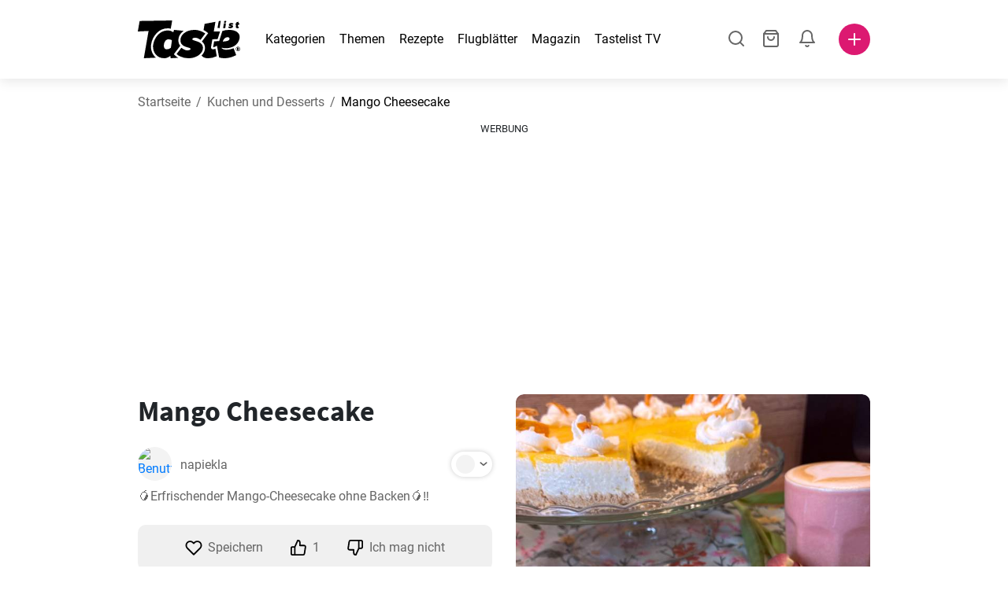

--- FILE ---
content_type: text/html; charset=utf-8
request_url: https://www.tastelist.at/rezept/mango-cheesecake/hst84fNiKkkP4TDveVFX
body_size: 100800
content:
<!doctype html>
<html data-n-head-ssr lang="de-AT" data-n-head="%7B%22lang%22:%7B%22ssr%22:%22de-AT%22%7D%7D">
   <head >
      <meta data-n-head="ssr" charset="UTF-8"><meta data-n-head="ssr" name="viewport" content="width=device-width, user-scalable=no, initial-scale=1.0, maximum-scale=1.0, minimum-scale=1.0"><meta data-n-head="ssr" name="X-UA-Compatible" content="ie=edge"><meta data-n-head="ssr" name="format-detection" content="telephone=no"><meta data-n-head="ssr" name="apple-mobile-web-app-capable" content="yes"><meta data-n-head="ssr" name="apple-mobile-web-app-status-bar-style" content="default"><meta data-n-head="ssr" name="msapplication-TileColor" content="#FAA916"><meta data-n-head="ssr" name="theme-color" content="#FFFFFF"><meta data-n-head="ssr" property="og:type" content="website"><meta data-n-head="ssr" property="og:site_name" content="Tastelist"><meta data-n-head="ssr" name="p:domain_verify" content="9eff3f41fc754d4bd29aca53ed36021a"><meta data-n-head="ssr" name="robots" content="max-image-preview:large"><meta data-n-head="ssr" name="title" content="Mango Cheesecake | Tastelist.at"><meta data-n-head="ssr" data-hid="description" name="description" content="Mango Cheesecake - ein tolles Rezept ⭐ mit 9 Zutaten, in nur 30 Minuten zubereiten. Lass dich von unseren Rezepten inspirieren ⭐."><meta data-n-head="ssr" property="og:url" content="https://www.tastelist.at/rezept/mango-cheesecake/hst84fNiKkkP4TDveVFX"><meta data-n-head="ssr" property="og:type" content="article"><meta data-n-head="ssr" property="og:title" content="Mango Cheesecake | Tastelist.at"><meta data-n-head="ssr" property="og:description" content="Mango Cheesecake - ein tolles Rezept ⭐ mit 9 Zutaten, in nur 30 Minuten zubereiten. Lass dich von unseren Rezepten inspirieren ⭐."><meta data-n-head="ssr" property="og:image" content="https://www.tastelist.at/get-image?path=https://eu.tastescdn.net/thumbor/GDZLznLygWEBF6BFMQ3WL6-Pi6M=/1200x675/filters:quality(65):brightness(2):contrast(2):rgb(2,-2,0):sharpen(0.2,0.2,true)/de/recipe/hst84fNiKkkP4TDveVFX/930cd010a20249a71255628d93c6e2.jpeg"><meta data-n-head="ssr" name="robots" content="index, follow"><title>Mango Cheesecake | Tastelist.at</title><link data-n-head="ssr" rel="icon" type="image/x-icon" href="/favicon.ico"><link data-n-head="ssr" rel="icon" type="image/png" sizes="32x32" href="/favicon-32x32.png"><link data-n-head="ssr" rel="icon" type="image/png" sizes="16x16" href="/favicon-16x16.png"><link data-n-head="ssr" rel="dns-prefetch" href="https://www.googletagmanager.com"><link data-n-head="ssr" rel="preconnect" href="https://www.googletagmanager.com"><link data-n-head="ssr" rel="apple-touch-icon" sizes="180x180" href="/apple-touch-icon.png"><link data-n-head="ssr" rel="manifest" href="/site.webmanifest"><link data-n-head="ssr" rel="mask-icon" href="/safari-pinned-tab.svg" color="#DC1971"><link data-n-head="ssr" rel="alternate" href="https://www.tastelist.de/rezept/mango-cheesecake/hst84fNiKkkP4TDveVFX" hreflang="de-DE"><link data-n-head="ssr" rel="alternate" href="https://www.tastelist.at/rezept/mango-cheesecake/hst84fNiKkkP4TDveVFX" hreflang="de-AT"><link data-n-head="ssr" rel="alternate" href="https://www.tastelist.ch/rezept/mango-cheesecake/hst84fNiKkkP4TDveVFX" hreflang="de-CH"><link data-n-head="ssr" rel="canonical" href="https://www.tastelist.at/rezept/mango-cheesecake/hst84fNiKkkP4TDveVFX" data-hid="canonical"><link data-n-head="ssr" rel="preload" href="https://eu.tastescdn.net/thumbor/P4ep_6GvXfxgP7VGGpnTROgEPWU=/433x433/filters:quality(65):brightness(2):contrast(2):rgb(2,-2,0):sharpen(0.2,0.2,true)/de/recipe/hst84fNiKkkP4TDveVFX/930cd010a20249a71255628d93c6e2.jpeg" as="image" media="(max-width: 319px)"><link data-n-head="ssr" rel="preload" href="https://eu.tastescdn.net/thumbor/M6aCjNaNZCLPnA_HHq48JEjTQ08=/495x495/filters:quality(65):brightness(2):contrast(2):rgb(2,-2,0):sharpen(0.2,0.2,true)/de/recipe/hst84fNiKkkP4TDveVFX/930cd010a20249a71255628d93c6e2.jpeg" as="image" media="(min-width: 320px) and (max-width: 589px)"><link data-n-head="ssr" rel="preload" href="https://eu.tastescdn.net/thumbor/GKjfwc6SPw8KOA0vdSpZAZ-sRP8=/795x795/filters:quality(65):brightness(2):contrast(2):rgb(2,-2,0):sharpen(0.2,0.2,true)/de/recipe/hst84fNiKkkP4TDveVFX/930cd010a20249a71255628d93c6e2.jpeg" as="image" media="(min-width: 590px) and (max-width: 759px)"><link data-n-head="ssr" rel="preload" href="https://eu.tastescdn.net/thumbor/pZ4jeUfKfGBsiPbKyEgFjYwhUpQ=/1050x1050/filters:quality(65):brightness(2):contrast(2):rgb(2,-2,0):sharpen(0.2,0.2,true)/de/recipe/hst84fNiKkkP4TDveVFX/930cd010a20249a71255628d93c6e2.jpeg" as="image" media="(min-width: 760px) and (max-width: 991px)"><link data-n-head="ssr" rel="preload" href="https://eu.tastescdn.net/thumbor/dWzFTV_pB6TX4uxKCS1tViaySls=/675x675/filters:quality(65):brightness(2):contrast(2):rgb(2,-2,0):sharpen(0.2,0.2,true)/de/recipe/hst84fNiKkkP4TDveVFX/930cd010a20249a71255628d93c6e2.jpeg" as="image" media="(min-width: 992px) and (max-width: 1299px)"><link data-n-head="ssr" rel="preload" href="https://eu.tastescdn.net/thumbor/8C4XZiDcdR3HGegNc7ADsEycawg=/832x832/filters:quality(65):brightness(2):contrast(2):rgb(2,-2,0):sharpen(0.2,0.2,true)/de/recipe/hst84fNiKkkP4TDveVFX/930cd010a20249a71255628d93c6e2.jpeg" as="image" media="(min-width: 1300px)"><script data-n-head="ssr" data-hid="gtm-script">if(!window._gtm_init){window._gtm_init=1;(function(w,n,d,m,e,p){w[d]=(w[d]==1||n[d]=='yes'||n[d]==1||n[m]==1||(w[e]&&w[e][p]&&w[e][p]()))?1:0})(window,navigator,'doNotTrack','msDoNotTrack','external','msTrackingProtectionEnabled');(function(w,d,s,l,x,y){w[x]={};w._gtm_inject=function(i){if(w.doNotTrack||w[x][i])return;w[x][i]=1;w[l]=w[l]||[];w[l].push({'gtm.start':new Date().getTime(),event:'gtm.js'});var f=d.getElementsByTagName(s)[0],j=d.createElement(s);j.defer=true;j.src='https://www.googletagmanager.com/gtm.js?id='+i;f.parentNode.insertBefore(j,f);}})(window,document,'script','dataLayer','_gtm_ids','_gtm_inject')}</script><style data-vue-ssr-id="dea203dc:0 651a1374:0 92b324ce:0 2f26f2ca:0 0fdd0377:0 2e332b43:0 6c4d6467:0 3c501608:0 36ba5dd4:0 f12e5d08:0 8a0caf3a:0 bbb7871a:0 ab3f0db6:0 4e7decf2:0 d7687b92:0 a3f93cec:0 2b405baf:0 d2d9958e:0 24971a06:0 b1bd4930:0 3752b020:0 c2208152:0 6351f6d5:0 379d76dc:0 0f6e9f67:0 0aac4cdc:0 2a7a6f2c:0 0855a21a:0 ffda71d0:0 f62c56d6:0 47fa646d:0 bbe280c4:0 10cb4ead:0 5866690a:0 4001767f:0 3ecdff3b:0 332b3307:0 3d6baddd:0 403b7e3a:0 7a1ee3a3:0 74cecc19:0 dc696e68:0 4bc5599d:0 a9ea2b2a:0 b5b7d304:0 6fb97ec9:0 91a599ae:0 186fdb53:0 45bf17fd:0 47b4b84e:0 76f2526b:0 00e04bb8:0 dbe19bd8:0">/*!
 * Bootstrap Reboot v4.6.1 (https://getbootstrap.com/)
 * Copyright 2011-2021 The Bootstrap Authors
 * Copyright 2011-2021 Twitter, Inc.
 * Licensed under MIT (https://github.com/twbs/bootstrap/blob/main/LICENSE)
 * Forked from Normalize.css, licensed MIT (https://github.com/necolas/normalize.css/blob/master/LICENSE.md)
 */.vue-advanced-cropper{direction:ltr;max-height:100%;max-width:100%;position:relative;text-align:center;-webkit-user-select:none;-moz-user-select:none;user-select:none}.vue-advanced-cropper__stretcher{max-height:100%;max-width:100%;pointer-events:none;position:relative}.vue-advanced-cropper__image{max-width:none!important;position:absolute;transform-origin:center;-webkit-user-select:none;-moz-user-select:none;user-select:none}.vue-advanced-cropper__background,.vue-advanced-cropper__foreground{background:#000;left:50%;opacity:1;position:absolute;top:50%;transform:translate(-50%,-50%)}.vue-advanced-cropper__foreground{opacity:.5}.vue-advanced-cropper__boundaries{left:50%;opacity:1;position:absolute;top:50%;transform:translate(-50%,-50%)}.vue-advanced-cropper__cropper-wrapper{height:100%;width:100%}.vue-advanced-cropper__image-wrapper{height:100%;overflow:hidden;position:absolute;width:100%}.vue-advanced-cropper__stencil-wrapper{position:absolute}*,:after,:before{box-sizing:border-box}html{-webkit-text-size-adjust:100%;-webkit-tap-highlight-color:rgba(0,0,0,0);font-family:sans-serif;line-height:1.15}article,footer,header,main,nav,section{display:block}body{background-color:#fff;color:#212529;font-family:-apple-system,BlinkMacSystemFont,"Segoe UI",Roboto,"Helvetica Neue",Arial,"Noto Sans","Liberation Sans",sans-serif,"Apple Color Emoji","Segoe UI Emoji","Segoe UI Symbol","Noto Color Emoji";font-size:1rem;font-weight:400;line-height:1.5;margin:0;text-align:left}[tabindex="-1"]:focus:not(:focus-visible){outline:0!important}hr{box-sizing:content-box;height:0;overflow:visible}h1,h2,h3,h4{margin-bottom:.5rem;margin-top:0}p{margin-top:0}address,p{margin-bottom:1rem}address{font-style:normal;line-height:inherit}ol,ul{margin-bottom:1rem;margin-top:0}ol ol,ol ul,ul ol,ul ul{margin-bottom:0}blockquote{margin:0 0 1rem}b,strong{font-weight:bolder}small{font-size:80%}a{background-color:transparent;color:#007bff;-webkit-text-decoration:none;text-decoration:none}a:hover{color:#0056b3;-webkit-text-decoration:underline;text-decoration:underline}a:not([href]):not([class]),a:not([href]):not([class]):hover{color:inherit;-webkit-text-decoration:none;text-decoration:none}img{border-style:none}img,svg{vertical-align:middle}svg{overflow:hidden}table{border-collapse:collapse}label{display:inline-block;margin-bottom:.5rem}button{border-radius:0}button:focus:not(:focus-visible){outline:0}button,input,textarea{font-family:inherit;font-size:inherit;line-height:inherit;margin:0}button,input{overflow:visible}button{text-transform:none}[type=button],[type=reset],button{-webkit-appearance:button}[type=button]:not(:disabled),[type=reset]:not(:disabled),button:not(:disabled){cursor:pointer}[type=button]::-moz-focus-inner,[type=reset]::-moz-focus-inner,button::-moz-focus-inner{border-style:none;padding:0}input[type=checkbox]{box-sizing:border-box;padding:0}textarea{overflow:auto;resize:vertical}progress{vertical-align:baseline}[type=number]::-webkit-inner-spin-button,[type=number]::-webkit-outer-spin-button{height:auto}[type=search]{-webkit-appearance:none;outline-offset:-2px}[type=search]::-webkit-search-decoration{-webkit-appearance:none}output{display:inline-block}template{display:none}[hidden]{display:none!important}/*!
 * Bootstrap Grid v4.6.1 (https://getbootstrap.com/)
 * Copyright 2011-2021 The Bootstrap Authors
 * Copyright 2011-2021 Twitter, Inc.
 * Licensed under MIT (https://github.com/twbs/bootstrap/blob/main/LICENSE)
 */html{-ms-overflow-style:scrollbar;box-sizing:border-box}*,:after,:before{box-sizing:inherit}.container,.container-md,.container-sm{margin-left:auto;margin-right:auto;padding-left:15px;padding-right:15px;width:100%}@media(min-width:320px){.container{max-width:520px}}@media(min-width:590px){.container,.container-sm{max-width:560px}}@media(min-width:760px){.container,.container-md,.container-sm{max-width:730px}}@media(min-width:992px){.container,.container-md,.container-sm{max-width:960px}}@media(min-width:1300px){.container,.container-md,.container-sm{max-width:1170px}}.row{display:flex;flex-wrap:wrap;margin-left:-15px;margin-right:-15px}.col,.col-1,.col-10,.col-11,.col-12,.col-3,.col-4,.col-6,.col-8,.col-lg-10,.col-lg-12,.col-lg-2,.col-lg-3,.col-lg-4,.col-lg-5,.col-lg-6,.col-lg-8,.col-lg-9,.col-md-10,.col-md-3,.col-md-4,.col-md-5,.col-md-6,.col-md-7,.col-md-8,.col-md-9,.col-sm-10,.col-sm-12,.col-sm-6,.col-sm-8,.col-xl-2,.col-xl-4,.col-xl-6,.col-xl-8,.col-xs-12,.col-xs-4,.col-xs-6,.col-xs-8{padding-left:15px;padding-right:15px;position:relative;width:100%}.col{flex-basis:0;flex-grow:1;max-width:100%}.col-1{flex:0 0 8.33333333%;max-width:8.33333333%}.col-3{flex:0 0 25%;max-width:25%}.col-4{flex:0 0 33.33333333%;max-width:33.33333333%}.col-6{flex:0 0 50%;max-width:50%}.col-8{flex:0 0 66.66666667%;max-width:66.66666667%}.col-10{flex:0 0 83.33333333%;max-width:83.33333333%}.col-11{flex:0 0 91.66666667%;max-width:91.66666667%}.col-12{flex:0 0 100%;max-width:100%}@media(min-width:320px){.col-xs-4{flex:0 0 33.33333333%;max-width:33.33333333%}.col-xs-6{flex:0 0 50%;max-width:50%}.col-xs-8{flex:0 0 66.66666667%;max-width:66.66666667%}.col-xs-12{flex:0 0 100%;max-width:100%}.offset-xs-2{margin-left:16.66666667%}}@media(min-width:590px){.col-sm-6{flex:0 0 50%;max-width:50%}.col-sm-8{flex:0 0 66.66666667%;max-width:66.66666667%}.col-sm-10{flex:0 0 83.33333333%;max-width:83.33333333%}.col-sm-12{flex:0 0 100%;max-width:100%}.offset-sm-1{margin-left:8.33333333%}.offset-sm-2{margin-left:16.66666667%}}@media(min-width:760px){.col-md-3{flex:0 0 25%;max-width:25%}.col-md-4{flex:0 0 33.33333333%;max-width:33.33333333%}.col-md-5{flex:0 0 41.66666667%;max-width:41.66666667%}.col-md-6{flex:0 0 50%;max-width:50%}.col-md-7{flex:0 0 58.33333333%;max-width:58.33333333%}.col-md-8{flex:0 0 66.66666667%;max-width:66.66666667%}.col-md-9{flex:0 0 75%;max-width:75%}.col-md-10{flex:0 0 83.33333333%;max-width:83.33333333%}.offset-md-0{margin-left:0}.offset-md-1{margin-left:8.33333333%}.offset-md-2{margin-left:16.66666667%}.offset-md-3{margin-left:25%}}@media(min-width:992px){.col-lg-2{flex:0 0 16.66666667%;max-width:16.66666667%}.col-lg-3{flex:0 0 25%;max-width:25%}.col-lg-4{flex:0 0 33.33333333%;max-width:33.33333333%}.col-lg-5{flex:0 0 41.66666667%;max-width:41.66666667%}.col-lg-6{flex:0 0 50%;max-width:50%}.col-lg-8{flex:0 0 66.66666667%;max-width:66.66666667%}.col-lg-9{flex:0 0 75%;max-width:75%}.col-lg-10{flex:0 0 83.33333333%;max-width:83.33333333%}.col-lg-12{flex:0 0 100%;max-width:100%}.offset-lg-1{margin-left:8.33333333%}.offset-lg-2{margin-left:16.66666667%}.offset-lg-3{margin-left:25%}}@media(min-width:1300px){.col-xl-2{flex:0 0 16.66666667%;max-width:16.66666667%}.col-xl-4{flex:0 0 33.33333333%;max-width:33.33333333%}.col-xl-6{flex:0 0 50%;max-width:50%}.col-xl-8{flex:0 0 66.66666667%;max-width:66.66666667%}.offset-xl-4{margin-left:33.33333333%}}.d-none{display:none!important}.d-block{display:block!important}.d-flex{display:flex!important}.d-inline-flex{display:inline-flex!important}@media(min-width:320px){.d-xs-none{display:none!important}}@media(min-width:590px){.d-sm-none{display:none!important}.d-sm-inline-block{display:inline-block!important}.d-sm-block{display:block!important}.d-sm-flex{display:flex!important}}@media(min-width:760px){.d-md-none{display:none!important}.d-md-block{display:block!important}}@media(min-width:992px){.d-lg-none{display:none!important}.d-lg-block{display:block!important}.d-lg-flex{display:flex!important}}@media(min-width:1300px){.d-xl-none{display:none!important}.d-xl-block{display:block!important}}.flex-column{flex-direction:column!important}.justify-content-center{justify-content:center!important}.justify-content-between{justify-content:space-between!important}.align-items-center{align-items:center!important}.align-self-center{align-self:center!important}.mx-0{margin-right:0!important}.mb-0{margin-bottom:0!important}.mx-0{margin-left:0!important}.mt-1{margin-top:.25rem!important}.mb-1{margin-bottom:.25rem!important}.mt-2{margin-top:.5rem!important}.mb-2{margin-bottom:.5rem!important}.mt-3{margin-top:1rem!important}.mb-3{margin-bottom:1rem!important}.mt-4,.my-4{margin-top:1.5rem!important}.mb-4,.my-4{margin-bottom:1.5rem!important}.mt-5{margin-top:3rem!important}.mb-5{margin-bottom:3rem!important}.pt-0{padding-top:0!important}.pr-0,.px-0{padding-right:0!important}.pl-0,.px-0{padding-left:0!important}.px-1{padding-left:.25rem!important;padding-right:.25rem!important}.mt-auto,.my-auto{margin-top:auto!important}.mx-auto{margin-right:auto!important}.my-auto{margin-bottom:auto!important}.ml-auto,.mx-auto{margin-left:auto!important}@media(min-width:320px){.mt-xs-4{margin-top:1.5rem!important}.pl-xs-0{padding-left:0!important}}@media(min-width:760px){.mt-md-0{margin-top:0!important}.mb-md-0{margin-bottom:0!important}}.text-left{text-align:left!important}.text-center{text-align:center!important}.text-info{color:#17a2b8!important}a.text-info:focus,a.text-info:hover{color:#0f6674!important}.position-relative{position:relative!important}.w-100{width:100%!important}.h-100{height:100%!important}@media(max-width:760px){.row,.row>.col,.row>[class*=col-]{padding-left:7.5px;padding-right:7.5px}}body,html{min-height:100vh;position:relative;width:100vw}body{-webkit-print-color-adjust:exact!important;print-color-adjust:exact!important;touch-action:pan-y}html{overflow-x:hidden}body{font-size:16px}h1,h2,h3,h4{font-family:"Source Sans Pro",sans-serif}h1{font-size:22px}@media(min-width:992px){h1{font-size:36px}}h2{font-size:18px}@media(min-width:992px){h2{font-size:22px}}h3{font-size:16px}@media(min-width:992px){h3{font-size:18px}}h4{font-size:14px}@media(min-width:992px){h4{font-size:16px}}.small{font-size:12px}@font-face{font-display:swap;font-family:"Roboto";font-style:normal;font-weight:400;src:local(""),url(/fonts/roboto-v20-latin-ext_latin-regular.woff2) format("woff2"),url(/fonts/roboto-v20-latin-ext_latin-regular.woff) format("woff")}@font-face{font-display:swap;font-family:"Roboto";font-style:normal;font-weight:700;src:local(""),url(/fonts/roboto-v20-latin-ext_latin-700.woff2) format("woff2"),url(/fonts/roboto-v20-latin-ext_latin-700.woff) format("woff")}@font-face{font-display:swap;font-family:"Source Sans Pro";font-style:normal;font-weight:400;src:local(""),url(/fonts/source-sans-pro-v14-latin-ext_latin-regular.woff2) format("woff2"),url(/fonts/source-sans-pro-v14-latin-ext_latin-regular.woff) format("woff")}@font-face{font-display:swap;font-family:"Source Sans Pro";font-style:normal;font-weight:700;src:local(""),url(/fonts/source-sans-pro-v14-latin-ext_latin-700.woff2) format("woff2"),url(/fonts/source-sans-pro-v14-latin-ext_latin-700.woff) format("woff")}html.modal-open,html.spinner-open{max-height:100vh;overflow-y:hidden!important}#app{-webkit-font-smoothing:antialiased;-moz-osx-font-smoothing:grayscale;font-family:"Roboto",sans-serif}#router-view{min-height:calc(100vh - 52px)}@media(min-width:992px){#router-view{min-height:calc(100vh - 100px)}}button,input,textarea{border:none;outline:none}button{background:none;padding:0}.fade-enter-active,.fade-leave-active{transition:opacity .3s ease-out}.fade-enter,.fade-leave-to{opacity:0}.fade-fast-enter-active,.fade-fast-leave-active{transition:opacity .15s ease-out}.fade-fast-enter,.fade-fast-leave-to{opacity:0}.fade-slow-enter-active,.fade-slow-leave-active{transition:opacity .6s ease-in-out}.fade-slow-enter,.fade-slow-leave-to{opacity:0}.slide-down-enter-active,.slide-down-leave-active{transition:transform .2s ease-out}.slide-down-enter,.slide-down-leave-to{transform:translateY(-100%)}@media print{@page{size:A4 portrait;margin:5mm}body,html{height:297mm;width:210mm}#router-view{padding-top:30px}.container{max-width:100%}}
header[data-v-5e232a4b]{background:#fff;box-shadow:0 3px 15px rgba(0,0,0,.1);height:52px;left:0;position:sticky;top:0;width:100vw;z-index:99}header.no-shadow[data-v-5e232a4b]{box-shadow:none}@media(min-width:760px){header.no-shadow[data-v-5e232a4b]{box-shadow:0 3px 15px rgba(0,0,0,.1)}}header>.container[data-v-5e232a4b]{position:relative}@media(min-width:992px){header[data-v-5e232a4b]{height:100px}}#header-logo-wrapper[data-v-5e232a4b]{display:inline-block;margin-right:32px}@media(min-width:992px){#header-logo-wrapper:hover svg[data-v-5e232a4b]{fill:#dc1971}}#header-logo-wrapper svg[data-v-5e232a4b]{height:auto;width:80px}@media(min-width:992px){#header-logo-wrapper svg[data-v-5e232a4b]{transition:fill .3s ease-out;width:130px}}nav ul[data-v-5e232a4b]{list-style:none;margin:0;padding:0}.header-nav[data-v-5e232a4b]{display:none}.header-nav ul[data-v-5e232a4b]{display:flex;flex-flow:row nowrap;justify-content:space-between}.header-nav li[data-v-5e232a4b]:not(:last-child){margin-right:18px}.header-nav a[data-v-5e232a4b],.header-nav button[data-v-5e232a4b]{color:#000;display:inline-block;font-size:16px;height:20px;line-height:20px;-webkit-text-decoration:none;text-decoration:none;white-space:nowrap}@media(min-width:992px){.header-nav a[data-v-5e232a4b],.header-nav button[data-v-5e232a4b]{border-bottom:1px solid transparent;transition:border-bottom .15s ease-out}.header-nav a[data-v-5e232a4b]:hover,.header-nav button[data-v-5e232a4b]:hover{border-bottom:1px solid #000}}.header-nav a.seasonal[data-v-5e232a4b],.header-nav button.seasonal[data-v-5e232a4b]{color:var(--static-page-menu-item-color)}@media(min-width:992px){.header-nav a.seasonal[data-v-5e232a4b],.header-nav button.seasonal[data-v-5e232a4b]{border-bottom:1px solid transparent;transition:border-bottom .15s ease-out}.header-nav a.seasonal[data-v-5e232a4b]:hover,.header-nav button.seasonal[data-v-5e232a4b]:hover{border-bottom:1px solid var(--static-page-menu-item-color)}.header-nav[data-v-5e232a4b]{display:inline-block}}#login-button[data-v-5e232a4b],#notifications-button[data-v-5e232a4b],#search-button[data-v-5e232a4b],#shopping-list-button[data-v-5e232a4b]{align-items:center;display:inline-flex;justify-content:center}#notifications-button[data-v-5e232a4b],#search-button[data-v-5e232a4b],#shopping-list-button[data-v-5e232a4b]{bottom:1px;margin-right:22px;position:relative}#notifications-button-mobile[data-v-5e232a4b],#shopping-list-button[data-v-5e232a4b],#shopping-list-button-mobile[data-v-5e232a4b]{position:relative}.open-shopping-list-button>*[data-v-5e232a4b]{pointer-events:none}#login-button svg[data-v-5e232a4b]{position:relative}@media(min-width:992px){#login-button svg[data-v-5e232a4b]{bottom:1px;margin-right:12px;width:24px}}#avatar[data-v-5e232a4b]{cursor:pointer;overflow:hidden}#avatar[data-v-5e232a4b],.add-recipe-desktop-simple[data-v-5e232a4b]{border-radius:50%;height:40px;width:40px}.add-recipe-desktop-simple[data-v-5e232a4b]{background:#dc1971;margin-left:6px;position:relative}.add-recipe-desktop-simple svg[data-v-5e232a4b]{left:50%;position:absolute;top:50%;transform:translate(-50%,-50%)}.add-recipe-desktop-simple svg path[data-v-5e232a4b]{fill:#fff}.add-recipe-desktop-simple.logged[data-v-5e232a4b]{margin-left:14px}.add-recipe-desktop[data-v-5e232a4b]{margin-left:18px}#header-right-container[data-v-5e232a4b]{align-items:center;display:inline-flex;margin-left:auto;position:relative}#header-search-container[data-v-5e232a4b]{align-items:center;display:none;flex-flow:row nowrap;justify-content:flex-end;margin-left:auto}@media(min-width:992px){#header-search-container[data-v-5e232a4b]{display:inline-flex}}#header-mobile-toolbar[data-v-5e232a4b]{display:inline-block;height:20px;margin-left:auto}#header-mobile-toolbar button[data-v-5e232a4b]{align-items:center;display:inline-flex;height:20px;justify-content:center}#header-mobile-toolbar ul[data-v-5e232a4b]{display:flex;flex-flow:row nowrap;height:20px;justify-content:flex-end}#header-mobile-toolbar li[data-v-5e232a4b]{line-height:20px}#header-mobile-toolbar li[data-v-5e232a4b]:not(:last-child){margin-right:20px}#header-mobile-toolbar svg[data-v-5e232a4b]{fill:none;stroke:#dc1971;stroke-width:2px;cursor:pointer}#header-mobile-toolbar svg line[data-v-5e232a4b],#header-mobile-toolbar svg path[data-v-5e232a4b]{fill:none;stroke:#666;stroke-linecap:round;stroke-linejoin:round;stroke-width:2px}#header-mobile-toolbar svg.mobile-toolbar-icon[data-v-5e232a4b]{height:20px;width:20px}#header-mobile-toolbar #mobile-menu-icon[data-v-5e232a4b]{stroke:#000}#header-mobile-toolbar #mobile-avatar-image[data-v-5e232a4b]{border-radius:50%;cursor:pointer;display:inline-block;height:20px;overflow:hidden;width:20px}#header-mobile-toolbar #mobile-avatar-image[data-v-5e232a4b] div{height:100%}#header-mobile-toolbar #mobile-avatar-image[data-v-5e232a4b] img{left:0;position:absolute;top:0}@media(min-width:992px){#header-mobile-toolbar[data-v-5e232a4b]{display:none}}#user-menu[data-v-5e232a4b]{background:#fff;border-radius:4px;box-shadow:0 0 15px rgba(0,0,0,.2);left:-22px;outline:none;padding:8px 0;position:absolute;top:32px;z-index:100}@media(min-width:590px){#user-menu[data-v-5e232a4b]{left:50px}}@media(min-width:760px){#user-menu[data-v-5e232a4b]{left:18px}}@media(min-width:992px){#user-menu[data-v-5e232a4b]{left:74px;top:52px}}#user-menu ul[data-v-5e232a4b]{display:flex;flex-flow:column nowrap;width:160px}#user-menu li[data-v-5e232a4b]{background-color:#fff;cursor:pointer;line-height:1;margin:0;padding:10px 0 8px 13px;transition:background-color .15s ease-out;-webkit-user-select:none;-moz-user-select:none;user-select:none;width:100%}#user-menu li[data-v-5e232a4b]:last-child{color:#dc1971}@media(min-width:992px){#user-menu li[data-v-5e232a4b]:hover{background-color:#f0f0f0}}#user-menu[data-v-5e232a4b]:after{border-bottom:5px solid #fff;border-left:5px solid transparent;border-right:5px solid transparent;content:"";display:inline-block;height:0;left:70%;position:absolute;top:-5px;transform:translateX(-50%);width:0}@media(min-width:590px){#user-menu[data-v-5e232a4b]:after{left:50%}}@media(min-width:760px){#user-menu[data-v-5e232a4b]:after{left:calc(50% + 32px)}}@media(min-width:992px){#user-menu[data-v-5e232a4b]:after{left:50%}}.notifications-icon line[data-v-5e232a4b],.notifications-icon path[data-v-5e232a4b],.search-icon line[data-v-5e232a4b],.search-icon path[data-v-5e232a4b],.shopping-list-icon line[data-v-5e232a4b],.shopping-list-icon path[data-v-5e232a4b],.user-icon line[data-v-5e232a4b],.user-icon path[data-v-5e232a4b]{fill:none;stroke:#666;stroke-linecap:round;stroke-linejoin:round;stroke-width:2px}.icon-count-circle[data-v-5e232a4b]{background:#dc1971;border:2px solid #fff;border-radius:50%;display:inline-block;height:12px;position:absolute;right:-3px;top:-7px;width:12px}.icon-count-circle.with-text[data-v-5e232a4b]{align-items:center;border-radius:16px;display:inline-flex;height:20px;justify-content:center;line-height:16px;right:-6px;top:-10px;width:20px}.icon-count-circle.with-text span[data-v-5e232a4b]{color:#fff;font-size:12px}.icon-count-circle.with-text.plus[data-v-5e232a4b]{padding:0 5px;right:-12px;width:auto}@media(min-width:992px){.icon-count-circle[data-v-5e232a4b]{top:-5px}.icon-count-circle.with-text[data-v-5e232a4b]{top:-8px}}.shopping-list-circle[data-v-5e232a4b]{background:#dc1971;border:2px solid #fff;border-radius:50%;display:inline-block;height:12px;position:absolute;right:-4px;top:-4px;width:12px}.popup-buttons-row[data-v-5e232a4b]{display:flex;flex-flow:row nowrap;justify-content:space-between;margin-top:36px}.popup-buttons-row button[data-v-5e232a4b]:first-child{margin-right:15px}@media print{header[data-v-5e232a4b]{display:none}}header.simple-version>.container[data-v-5e232a4b]{justify-content:center!important}header.simple-version #header-right-container[data-v-5e232a4b],header.simple-version .header-nav[data-v-5e232a4b]{display:none!important}header.simple-version #header-logo-wrapper[data-v-5e232a4b]{margin:0!important}
a[data-v-c477ad4a],button[data-v-c477ad4a]{align-items:center;border:none;border-radius:4px;color:#fff;display:inline-flex;font-size:14px;height:40px;justify-content:center;letter-spacing:.7px;line-height:40px;margin:0;max-width:330px;outline:none;padding:0 26px;position:relative;text-align:center;-webkit-text-decoration:none;text-decoration:none;transition:background-color .3s ease-out;white-space:nowrap;width:auto}a.bordered[data-v-c477ad4a],button.bordered[data-v-c477ad4a]{line-height:36px}a img[data-v-c477ad4a],button img[data-v-c477ad4a]{height:22px;margin-right:10px}a.bordered[data-v-c477ad4a],button.bordered[data-v-c477ad4a]{transition:background-color .3s ease-out,color .3s ease-out,border-color .3s ease-out}a[data-v-c477ad4a]:focus,a[data-v-c477ad4a]:hover,button[data-v-c477ad4a]:focus,button[data-v-c477ad4a]:hover{color:#fff;-webkit-text-decoration:none;text-decoration:none}button[data-v-c477ad4a]:focus{outline:none}.full-width[data-v-c477ad4a]{width:100%}.pink[data-v-c477ad4a]{background-color:#dc1971;font-family:"Roboto",sans-serif;font-size:14px}.pink[data-v-c477ad4a]:disabled{background-color:#e0e0e0;color:#fff}.pink.bordered[data-v-c477ad4a]{background-color:transparent;border:1px solid #dc1971;color:#dc1971}.pink.bordered[data-v-c477ad4a]:disabled{background-color:none;border:1px solid #e0e0e0;color:#e0e0e0}@media(min-width:992px){.pink[data-v-c477ad4a]:not(:disabled):focus,.pink[data-v-c477ad4a]:not(:disabled):hover{background-color:#c60d60}.pink:not(:disabled).bordered[data-v-c477ad4a]:focus,.pink:not(:disabled).bordered[data-v-c477ad4a]:hover{border-color:#c60d60;color:#fff}}.white[data-v-c477ad4a]{background-color:#fff;font-family:"Roboto",sans-serif;font-size:14px}.white[data-v-c477ad4a]:disabled{background-color:#e0e0e0;color:#fff}.white.bordered[data-v-c477ad4a]{background-color:transparent;border:1px solid #fff;color:#fff}.white.bordered[data-v-c477ad4a]:disabled{background-color:none;border:1px solid #e0e0e0;color:#e0e0e0}@media(min-width:992px){.white[data-v-c477ad4a]:not(:disabled):focus,.white[data-v-c477ad4a]:not(:disabled):hover{background-color:#000}.white:not(:disabled).bordered[data-v-c477ad4a]:focus,.white:not(:disabled).bordered[data-v-c477ad4a]:hover{border-color:#000;color:#fff}}.white.bordered[data-v-c477ad4a]:hover{border-color:#fff!important}.premiumwhite[data-v-c477ad4a]{background-color:#fff;color:#dc1971;font-family:"Roboto",sans-serif;font-size:14px}.premiumwhite[data-v-c477ad4a]:disabled{background-color:#e0e0e0;color:#fff}.premiumwhite.bordered[data-v-c477ad4a]{background-color:transparent;border:1px solid #fff;color:#fff}.premiumwhite.bordered[data-v-c477ad4a]:disabled{background-color:none;border:1px solid #e0e0e0;color:#e0e0e0}@media(min-width:992px){.premiumwhite[data-v-c477ad4a]:not(:disabled):focus,.premiumwhite[data-v-c477ad4a]:not(:disabled):hover{background-color:#fff}.premiumwhite:not(:disabled).bordered[data-v-c477ad4a]:focus,.premiumwhite:not(:disabled).bordered[data-v-c477ad4a]:hover{border-color:#fff;color:#fff}}.premiumwhite[data-v-c477ad4a]:focus,.premiumwhite[data-v-c477ad4a]:hover{color:#dc1971;-webkit-text-decoration:none;text-decoration:none}.grey[data-v-c477ad4a]{background-color:#666;font-family:"Roboto",sans-serif;font-size:14px}.grey[data-v-c477ad4a]:disabled{background-color:#e0e0e0;color:#fff}.grey.bordered[data-v-c477ad4a]{background-color:transparent;border:1px solid #666;color:#666}.grey.bordered[data-v-c477ad4a]:disabled{background-color:none;border:1px solid #e0e0e0;color:#e0e0e0}@media(min-width:992px){.grey[data-v-c477ad4a]:not(:disabled):focus,.grey[data-v-c477ad4a]:not(:disabled):hover{background-color:#525252}.grey:not(:disabled).bordered[data-v-c477ad4a]:focus,.grey:not(:disabled).bordered[data-v-c477ad4a]:hover{border-color:#525252;color:#fff}}.facebook[data-v-c477ad4a]{background-color:#3b5998;font-family:"Source Sans Pro",sans-serif;font-size:16px}.facebook[data-v-c477ad4a]:disabled{background-color:#e0e0e0;color:#fff}.facebook.bordered[data-v-c477ad4a]{background-color:transparent;border:1px solid #3b5998;color:#3b5998}.facebook.bordered[data-v-c477ad4a]:disabled{background-color:none;border:1px solid #e0e0e0;color:#e0e0e0}@media(min-width:992px){.facebook[data-v-c477ad4a]:not(:disabled):focus,.facebook[data-v-c477ad4a]:not(:disabled):hover{background-color:#30487b}.facebook:not(:disabled).bordered[data-v-c477ad4a]:focus,.facebook:not(:disabled).bordered[data-v-c477ad4a]:hover{border-color:#30487b;color:#fff}}.facebook img[data-v-c477ad4a]{left:32px}.google[data-v-c477ad4a]{background-color:#818181;font-family:"Source Sans Pro",sans-serif;font-size:16px}.google[data-v-c477ad4a]:disabled{background-color:#e0e0e0;color:#fff}.google.bordered[data-v-c477ad4a]{background-color:#fff;border:1px solid #818181;color:#818181}.google.bordered[data-v-c477ad4a]:disabled{background-color:none;border:1px solid #e0e0e0;color:#e0e0e0}@media(min-width:992px){.google[data-v-c477ad4a]:not(:disabled):focus,.google[data-v-c477ad4a]:not(:disabled):hover{background-color:#818181}.google:not(:disabled).bordered[data-v-c477ad4a]:focus,.google:not(:disabled).bordered[data-v-c477ad4a]:hover{border-color:#818181;color:#fff}}.google img[data-v-c477ad4a]{transition:filter .3s ease-out}.google:focus img[data-v-c477ad4a],.google:hover img[data-v-c477ad4a]{filter:brightness(0) invert(1)}
#notifications-list[data-v-3c71193f]{background:#fff;box-shadow:0 0 15px rgba(0,0,0,.2);display:flex;flex-direction:column;height:100%;left:0;outline:none;padding:18px 0 0;position:fixed;top:0;width:100vw;z-index:100}@media(min-width:590px){#notifications-list[data-v-3c71193f]{--max-height:calc(100vh - 52px);border-radius:4px;height:auto;left:-166px;max-height:min(588px,calc(100vh - 52px));max-height:min(588px,var(--max-height));padding:18px 0 0;position:absolute;top:32px;width:360px}}@media(min-width:760px){#notifications-list[data-v-3c71193f]{--max-height:calc(100vh - 100px);left:-190px}}@media(min-width:992px){#notifications-list[data-v-3c71193f]{left:-80px;top:52px}}#notifications-list[data-v-3c71193f]:after{border-bottom:5px solid #fff;border-left:5px solid transparent;border-right:5px solid transparent;content:"";display:none;height:0;position:absolute;top:-5px;transform:translateX(-50%);width:0}@media(min-width:590px){#notifications-list[data-v-3c71193f]:after{display:inline-block;left:calc(50% + 76px)}}@media(min-width:760px){#notifications-list[data-v-3c71193f]:after{left:calc(50% + 100px)}}@media(min-width:992px){#notifications-list[data-v-3c71193f]:after{left:50%}}.notifications-list-header[data-v-3c71193f]{margin-bottom:8px;padding:0 14px;position:relative}.notifications-list-header .notifications-list-heading[data-v-3c71193f]{display:block;font-family:"Source Sans Pro",sans-serif;font-size:22px;line-height:24px;margin:0;text-align:center;white-space:nowrap}.notifications-list-header .notifications-list-header-close-button[data-v-3c71193f]{position:absolute;right:14px;top:50%;transform:translateY(-50%)}@media(min-width:590px){.notifications-list-header .notifications-list-header-close-button[data-v-3c71193f]{display:none}}.empty-notifications-list-container[data-v-3c71193f]{padding:52px 0 78px}.empty-notifications-list-container .empty-notifications-list-icon[data-v-3c71193f]{align-items:center;background:#f0f0f0;border-radius:50%;display:flex;height:132px;justify-content:center;margin:0 auto;width:132px}.empty-notifications-list-container .empty-notifications-list-icon svg[data-v-3c71193f]{fill:none;stroke:#666;stroke-linecap:round;stroke-linejoin:round;stroke-width:2px;height:auto;width:64px}.empty-notifications-list-container p[data-v-3c71193f]{color:#666;margin-top:19px;text-align:center}.sections-wrapper[data-v-3c71193f]{-ms-overflow-style:none;border-radius:0 0 4px 4px;margin-top:4px;overflow-y:scroll;scrollbar-width:none}.sections-wrapper[data-v-3c71193f]::-webkit-scrollbar{display:none}section[data-v-3c71193f]{padding:8px 14px 0}section ul[data-v-3c71193f]{list-style-type:none;margin:0;padding:0}section.read[data-v-3c71193f]{background:#f0f0f0}section[data-v-3c71193f]:last-child{padding-bottom:8px}.section-header[data-v-3c71193f]{align-items:baseline;display:flex;flex-flow:row nowrap;justify-content:space-between;line-height:20px;margin-bottom:4px}.section-header button[data-v-3c71193f]{color:#dc1971;font-size:12px;-webkit-text-decoration:underline;text-decoration:underline}.section-heading[data-v-3c71193f]{display:block;font-family:"Source Sans Pro",sans-serif;font-size:18px;line-height:20px}.cookie-star-banner[data-v-3c71193f]{border-top:1px solid #e0e0e0;padding:8px 0}.cookie-star-banner a[data-v-3c71193f]{-webkit-text-decoration:none;text-decoration:none}.cookie-star-banner-inner[data-v-3c71193f]{align-items:center;background:#f0f0f0;border-radius:4px;display:flex;height:80px;justify-content:flex-start;overflow:hidden;position:relative}.cookie-star-banner-inner img[data-v-3c71193f]{bottom:0;left:0;pointer-events:none;position:absolute;-webkit-user-select:none;-moz-user-select:none;user-select:none;width:140px}.cookie-star-banner-inner p[data-v-3c71193f]{color:#000;font-size:12px;font-weight:700;line-height:14px;margin:0;padding-left:140px;padding-right:16px}
#recipe[data-v-056d8fcc],.similar-recipes-carousel-slide[data-v-056d8fcc]{padding-top:18px}#recipe[data-v-056d8fcc]{padding-bottom:21px}@media(min-width:992px){#recipe[data-v-056d8fcc]{padding-bottom:38px}}#recipe .loading[data-v-056d8fcc]{opacity:0}@media print{#recipe[data-v-056d8fcc]{display:none!important}}.recipe-detail-title[data-v-056d8fcc]{font-family:"Source Sans Pro",sans-serif;font-size:15px;font-weight:700;line-height:18px;margin-bottom:0;padding-bottom:1px}@media(min-width:992px){.recipe-detail-title[data-v-056d8fcc]{font-size:36px;line-height:44px;margin-bottom:22px}}.recipe-header-row[data-v-056d8fcc]{margin-bottom:24px}@media(min-width:992px){.recipe-header-row[data-v-056d8fcc]{margin-bottom:47px;margin-top:21px}}.share-box-heading[data-v-056d8fcc]{margin-top:16px}@media(min-width:992px){.share-box-heading[data-v-056d8fcc]{margin-top:24px}}.version-btn[data-v-056d8fcc]{margin-bottom:16px}.flex-column-wrapper[data-v-056d8fcc],.popular-recipes[data-v-056d8fcc]{display:flex;flex-direction:column}.popular-recipes[data-v-056d8fcc]{margin-bottom:16px}@media(min-width:992px){.popular-recipes[data-v-056d8fcc]{margin-bottom:0}}.desktop-wrapper-similar[data-v-056d8fcc]{display:none}@media(min-width:992px){.desktop-wrapper-similar[data-v-056d8fcc]{display:block}}.mobile-wrapper-similar[data-v-056d8fcc]{display:block}@media(min-width:992px){.mobile-wrapper-similar[data-v-056d8fcc]{display:none}}.ad-under-pagination[data-v-056d8fcc]{margin-top:16px}.discovery-next-page-button[data-v-056d8fcc]{font-weight:700}.button-icon-next[data-v-056d8fcc]{display:flex}.under-directions-container[data-v-056d8fcc]{align-items:center;display:flex;flex-flow:row nowrap;justify-content:space-between;margin-bottom:24px}.similar-recipes-carousel-arrow[data-v-056d8fcc]{align-items:center;background:rgba(220,25,113,.8);border-radius:24px 0 0 24px;display:flex;height:48px;justify-content:center;position:fixed;right:0;top:50%;transform:translateY(-50%);width:28px;z-index:1}@media print{.similar-recipes-carousel-arrow[data-v-056d8fcc]{display:none!important}}.similar-recipes-carousel-arrow svg[data-v-056d8fcc]{fill:none;stroke:#fff;stroke-width:2;stroke-linecap:round;stroke-linejoin:round;transform:translateX(4px)}@media(min-width:760px){.similar-recipes-carousel-arrow[data-v-056d8fcc]{display:none}}.similar-recipes-carousel-slide[data-v-056d8fcc]{left:0;position:absolute;top:0;width:100vw}@media(min-width:760px){.similar-recipes-carousel-slide[data-v-056d8fcc]{display:none}}@media print{.similar-recipes-carousel-slide[data-v-056d8fcc]{display:none!important}}.similar-recipes-carousel-slide.discovery[data-v-056d8fcc]{padding-top:116px}.similar-recipes-carousel-slide.prev[data-v-056d8fcc]{transform:translateX(-100vw)}.similar-recipes-carousel-slide.next[data-v-056d8fcc]{transform:translateX(100vw)}.similar-recipes-carousel-slide .image-placeholder[data-v-056d8fcc]{aspect-ratio:1;background:#f3f3f3;height:100vw;left:calc((-100vw - 30px + min(100vw, 520px))/2);margin-bottom:15px;position:relative;width:100vw}@media(min-width:590px){.similar-recipes-carousel-slide .image-placeholder[data-v-056d8fcc]{border-radius:10px;height:0;left:0;padding-top:100%;width:100%}}.similar-recipes-carousel-slide .recipe-detail-title[data-v-056d8fcc]{margin-top:45px}.similar-recipes-carousel-slide:not(.discovery) .image-placeholder[data-v-056d8fcc]{margin-top:52px}.overflow-x-hidden[data-v-056d8fcc]{overflow-x:hidden}.mobile-reels-carousel[data-v-056d8fcc]{background:#f0f0f0;left:calc((-100vw - 30px + min(100vw, 520px))/2);padding:10px 0 18px;position:relative;width:100vw}@media(min-width:590px){.mobile-reels-carousel[data-v-056d8fcc]{left:calc(-50vw + 265px)}}@media(min-width:760px){.mobile-reels-carousel[data-v-056d8fcc]{left:calc(-50vw + 350px)}}#recipe.simple-version[data-v-056d8fcc] #add-comment,#recipe.simple-version[data-v-056d8fcc] #breadcrumbs-container,#recipe.simple-version[data-v-056d8fcc] #servings-container,#recipe.simple-version[data-v-056d8fcc] .add-all-to-shopping-list-button,#recipe.simple-version[data-v-056d8fcc] .add-recipe-rating,#recipe.simple-version[data-v-056d8fcc] .author-row,#recipe.simple-version[data-v-056d8fcc] .duration,#recipe.simple-version[data-v-056d8fcc] .leaflets-carousel,#recipe.simple-version[data-v-056d8fcc] .mobile-reels-carousel,#recipe.simple-version[data-v-056d8fcc] .partner-products,#recipe.simple-version[data-v-056d8fcc] .recipe-extra-info,#recipe.simple-version[data-v-056d8fcc] .recipe-reaction-box,#recipe.simple-version[data-v-056d8fcc] .under-directions-container{display:none!important}
.similar-recipes-carousel-indicator[data-v-90808daa]{align-items:center;background:#fff;border-top:1px solid #f0f0f0;box-shadow:0 3px 6px -3px rgba(77,17,88,.161);display:flex;height:20px;justify-content:center;position:sticky;top:52px;z-index:1}@media(min-width:760px){.similar-recipes-carousel-indicator[data-v-90808daa]{display:none}}@media print{.similar-recipes-carousel-indicator[data-v-90808daa]{display:none!important}}.dot[data-v-90808daa]{background:#666;border-radius:50%;height:6px;opacity:.3;transition:opacity .3s ease-out;width:6px}.dot.active[data-v-90808daa]{opacity:1}.dot[data-v-90808daa]:not(:last-child){margin-right:8px}
#breadcrumbs-container[data-v-20e556ec]{align-items:center;display:flex;flex-flow:row nowrap;justify-content:flex-start;margin-bottom:12px;min-height:24px}#breadcrumbs-container a[data-v-20e556ec]{color:#666;-webkit-text-decoration:none;text-decoration:none}@media(min-width:992px){#breadcrumbs-container a[data-v-20e556ec]{border-bottom:1px solid transparent;transition:border-bottom .15s ease-out}#breadcrumbs-container a[data-v-20e556ec]:hover{border-bottom:1px solid #666}}.breadcrumb[data-v-20e556ec]{color:#666;font-size:16px;white-space:nowrap}.breadcrumb[data-v-20e556ec]:not(.current):after{content:"/";margin:0 7px}.breadcrumb.current[data-v-20e556ec]{color:#000;overflow:hidden;text-overflow:ellipsis}.mobile-home-button[data-v-20e556ec]{bottom:1px;display:flex;margin-right:10px;position:relative}@media(min-width:590px){.mobile-home-button[data-v-20e556ec]{display:none}}.mobile-home-icon[data-v-20e556ec]{width:14px}
path[data-v-00108c83]{fill:none;stroke:#000;stroke-linecap:round;stroke-linejoin:round;stroke-width:1}
.ad[data-v-024668b8]{margin-bottom:18px;text-align:center;width:100%}.ad.sticky[data-v-024668b8]{position:sticky;top:116px}.ad .text-center[data-v-024668b8]{font-size:13px;text-transform:uppercase}@media(min-width:992px){.ad[data-v-024668b8]{margin-bottom:32px}}@media print{.ad[data-v-024668b8]{display:none!important}}
.author-row[data-v-11a87c74]{align-items:center;display:flex;flex-flow:row nowrap;justify-content:space-between;margin-bottom:8px}@media(min-width:760px){.author-row[data-v-11a87c74]{display:none}}.author[data-v-11a87c74]{margin-bottom:0!important}@media(min-width:590px){.author[data-v-11a87c74]{display:inline-flex!important}}@media(min-width:760px){.author[data-v-11a87c74]{display:none!important}}
.recipe-thumb-author-header[data-v-410e0472]{align-items:center;color:#000;display:inline-flex;margin-bottom:8px;-webkit-text-decoration:none;text-decoration:none}@media(min-width:590px){.recipe-thumb-author-header[data-v-410e0472]{display:none}}.image-wrapper[data-v-410e0472]{border-radius:50%;height:32px;margin-right:10px;overflow:hidden;position:relative;width:32px}.image-wrapper[data-v-410e0472] img{border-radius:50%;overflow:hidden}.image-wrapper.premium[data-v-410e0472]{border:1px solid #dc1971}span[data-v-410e0472]{font-size:14px}.crown-icon[data-v-410e0472]{margin-left:10px;width:16px}
.image-placeholder[data-v-6d8d98f4]{background:#f3f3f3;height:100%;left:0;position:absolute;top:0;width:100%;z-index:-1}img[data-v-6d8d98f4]{height:100%;-o-object-fit:cover;object-fit:cover;opacity:0;width:100%}img.loaded[data-v-6d8d98f4]{opacity:1}.lazy-image[data-v-6d8d98f4]{transition:opacity .35s ease-out}.window-loading .lazy-image[data-v-6d8d98f4]{transition:none}.adapt-to-ratio[data-v-6d8d98f4]{overflow:hidden;position:relative}.adapt-to-ratio img[data-v-6d8d98f4]{left:0;position:absolute;top:0}
.country-selector[data-v-61bd4000]{position:relative;z-index:1}.country-options-container[data-v-61bd4000],.current-country-button[data-v-61bd4000]{background:#fff;box-shadow:0 0 6px rgba(0,0,0,.2)}.current-country-button[data-v-61bd4000]{align-items:center;border-radius:19px;display:flex;flex-flow:row nowrap;height:32px;justify-content:center;width:52px}.current-country-button svg[data-v-61bd4000]{margin-left:6px;transition:transform .3s ease-out;width:10px}.current-country-button svg path[data-v-61bd4000]{fill:none;stroke:#666;stroke-linecap:round;stroke-linejoin:round;stroke-width:2}.current-country-button svg.options-shown[data-v-61bd4000]{transform:rotate(-180deg)}.country-options-container[data-v-61bd4000]{border-radius:5px;-moz-column-gap:19px;column-gap:19px;display:inline-grid;grid-template-columns:repeat(2,1fr);outline:none;padding:9px 12px;position:absolute;right:0;row-gap:9px;top:36px}.current-country-option-button[data-v-61bd4000],a[data-v-61bd4000]{align-items:center;display:inline-flex;flex-flow:row nowrap;justify-content:flex-start;-webkit-text-decoration:none;text-decoration:none}span[data-v-61bd4000]{color:#666;font-size:12px;line-height:14px;margin-left:5px;text-transform:uppercase}
.country-flag-image-wrapper[data-v-356f520e],img[data-v-356f520e]{border-radius:50%;height:24px;overflow:hidden;width:24px}.country-flag-image-wrapper[data-v-356f520e]{background:#f3f3f3;display:inline-block;position:relative}img[data-v-356f520e]{left:0;position:absolute;top:0}
@media(min-width:992px){.title-image-container[data-v-203b84b4]{order:2}}.title-image[data-v-203b84b4]{cursor:pointer;height:100vw;left:calc((-100vw - 30px + min(100vw, 520px))/2);margin-bottom:15px;width:100vw!important}@media(min-width:590px){.title-image[data-v-203b84b4]{height:auto;left:0;width:100%!important}.title-image[data-v-203b84b4],.title-image[data-v-203b84b4] img{border-radius:10px}}@media(min-width:992px){.title-image[data-v-203b84b4]{margin-bottom:0}}.title-image.no-gallery[data-v-203b84b4]{pointer-events:none}.recipe-gallery-slider[data-v-203b84b4]{margin-bottom:15px}@media(min-width:992px){.recipe-gallery-slider[data-v-203b84b4]{margin-bottom:0;margin-top:15px}}.title-image-container[data-v-203b84b4] .photo-slider-content{min-height:75px}@media(min-width:590px){.title-image-container[data-v-203b84b4] .photo-slider-content{min-height:107px}}@media(min-width:760px){.title-image-container[data-v-203b84b4] .photo-slider-content{min-height:144px}}@media(min-width:992px){.title-image-container[data-v-203b84b4] .photo-slider-content{min-height:86px}}@media(min-width:1300px){.title-image-container[data-v-203b84b4] .photo-slider-content{min-height:110px}}.media-source[data-v-203b84b4]{color:#666;font-size:12px;margin:6px 0 12px;text-align:center}.media-source[data-v-203b84b4] a{color:#dc1971;-webkit-text-decoration:underline;text-decoration:underline}
.image-wrapper[data-v-72b1c81d]{background:#f3f3f3;overflow:hidden;position:relative;width:100%}.image-wrapper img[data-v-72b1c81d]{height:100%;left:0;-o-object-fit:cover;object-fit:cover;position:absolute;top:0;width:100%}
ul[data-v-2fb14d79]{margin:0;padding:0}li[data-v-2fb14d79]{display:inline-block}#recipe-main-info[data-v-2fb14d79]{display:flex;flex-flow:column nowrap;margin-bottom:16px}@media(min-width:590px){#recipe-main-info[data-v-2fb14d79]{margin-bottom:24px}}.recipe-detail-title[data-v-2fb14d79]{font-family:"Source Sans Pro",sans-serif;font-size:15px;font-weight:700;line-height:18px;margin-bottom:0;padding-bottom:1px}@media(min-width:992px){.recipe-detail-title[data-v-2fb14d79]{font-size:36px;line-height:44px;margin-bottom:22px}}.recipe-description[data-v-2fb14d79]{color:#666;font-size:14px;line-height:18px;margin-bottom:0;overflow:hidden;text-overflow:ellipsis;white-space:pre-wrap}@media(min-width:992px){.recipe-description[data-v-2fb14d79]{font-size:16px;line-height:20px;margin-bottom:26px}}.discovery .recipe-description[data-v-2fb14d79]{margin-bottom:8px}@media(min-width:590px){.discovery .recipe-description[data-v-2fb14d79]{margin-bottom:24px}}
.recipe-reaction-box[data-v-09f95578]{align-items:center;border-radius:10px;display:flex;flex-flow:row nowrap;justify-content:space-between;line-height:1;margin-bottom:14px;-webkit-user-select:none;-moz-user-select:none;user-select:none}@media(min-width:760px){.recipe-reaction-box[data-v-09f95578]{background:#f0f0f0;margin-bottom:24px;padding:18px 60px}}.recipe-reaction-box-item.selected svg[data-v-09f95578]{stroke:#dc1971}@media(min-width:760px){.recipe-reaction-box-item.selected span[data-v-09f95578]{color:#dc1971}}button[data-v-09f95578]{align-items:center;display:flex}svg[data-v-09f95578]{fill:none;stroke:#000;stroke-width:1.5;stroke-linecap:round;stroke-linejoin:round;margin-right:6px;transition:stroke .3s ease-out,fill .3s ease-out;width:16px}svg.favorited[data-v-09f95578]{fill:#dc1971}svg.favorited path[data-v-09f95578]{stroke:#dc1971}@media(min-width:760px){svg[data-v-09f95578]{stroke-width:2;margin-right:7px;width:22px}}span[data-v-09f95578]{color:#666;font-size:12px;line-height:14px;transition:color .3s ease-out}@media(min-width:760px){span[data-v-09f95578]{font-size:16px;line-height:20px}}
.author-row[data-v-5a514c1d]{display:none}@media(min-width:760px){.author-row[data-v-5a514c1d]{align-items:center;display:flex;flex-flow:row nowrap;justify-content:space-between;margin-bottom:10px}}.author-container[data-v-5a514c1d]{align-items:center;display:flex;margin-right:23px;overflow:hidden}.author-container .author-image-link[data-v-5a514c1d]{margin-right:11px;overflow:visible}.author-container[data-v-5a514c1d] img{height:43px;width:43px}.author-container .author-name-link[data-v-5a514c1d]{color:#666;display:inline-block;font-size:12px;overflow:hidden;-webkit-text-decoration:none;text-decoration:none;text-overflow:ellipsis}@media(min-width:992px){.author-container .author-name-link[data-v-5a514c1d]{border-bottom:1px solid transparent;transition:border-bottom .15s ease-out}.author-container .author-name-link[data-v-5a514c1d]:hover{border-bottom:1px solid #666}}.author-container .author-name-link.premium[data-v-5a514c1d]{color:#dc1971}@media(min-width:992px){.author-container .author-name-link.premium[data-v-5a514c1d]{border-bottom:1px solid transparent;transition:border-bottom .15s ease-out}.author-container .author-name-link.premium[data-v-5a514c1d]:hover{border-bottom:1px solid #dc1971}.author-container .author-name-link[data-v-5a514c1d]{font-size:16px;position:relative;top:2px}}
a[data-v-3b93bd56],div[data-v-3b93bd56]{border-radius:50%;max-height:100%;max-width:100%;overflow:hidden;position:relative}a[data-v-3b93bd56] img,div[data-v-3b93bd56] img{border-radius:50%;display:inline-block}
@media(min-width:590px){.note-popup-edit[data-v-f77bf96a] .popup-edit-window{width:618px!important}.note-popup-edit[data-v-f77bf96a] .popup-edit-window{max-width:calc(100vw - 64px)}}.note-textarea[data-v-f77bf96a]{margin-bottom:8px}.note-textarea[data-v-f77bf96a] textarea{height:230px}@media(min-width:590px){.note-textarea[data-v-f77bf96a] textarea{height:166px}}.buttons-container[data-v-f77bf96a]{display:contents}.buttons-container button[data-v-f77bf96a]{width:calc(50% - 8px)}.buttons-container button[data-v-f77bf96a]:first-child{margin-right:16px}@media(min-width:590px){.buttons-container button[data-v-f77bf96a]{width:calc(50% - 15px)}.buttons-container button[data-v-f77bf96a]:first-child{margin-right:30px}}.recipe-note[data-v-f77bf96a]{margin-bottom:20px;min-height:40px}button[data-v-f77bf96a]{max-width:100%!important}.note-box[data-v-f77bf96a]{background:rgba(220,25,113,.1);border-radius:10px;padding:15px 13px}@media(min-width:590px){.note-box[data-v-f77bf96a]{padding:18px 16px}}.note-box p[data-v-f77bf96a]{color:#666;line-height:20px;margin:0;overflow:hidden;text-overflow:ellipsis;white-space:pre-wrap}.note-box-header[data-v-f77bf96a]{align-items:center;display:flex;flex-flow:row nowrap;justify-content:space-between;margin-bottom:8px}.note-box-header button[data-v-f77bf96a]{bottom:2px;position:relative}.note-box-header h3[data-v-f77bf96a]{color:#666;font-size:16px;line-height:18px;margin:0}.edit-icon path[data-v-f77bf96a]{fill:none;stroke:#666;stroke-linecap:round;stroke-linejoin:round;stroke-width:2px}
h2[data-v-24d63824]{font-size:22px;line-height:24px;margin-bottom:0;margin-top:9px}@media(min-width:992px){h2[data-v-24d63824]{font-size:36px;line-height:48px;margin-top:0}}ul[data-v-24d63824]{margin:0;padding:0}li[data-v-24d63824]{display:inline-block}#ingredients-header[data-v-24d63824]{align-items:center;display:flex;flex-flow:row nowrap;justify-content:space-between;margin-bottom:8px;position:relative}@media(min-width:992px){#ingredients-header[data-v-24d63824]{margin-bottom:16px}}#ingredients-header h2[data-v-24d63824]{margin-top:0;padding-right:16px}#servings-container[data-v-24d63824]{align-items:center;display:flex;flex-flow:row nowrap}#servings-container button[data-v-24d63824]{bottom:2px;margin-left:18px;position:relative}@media(min-width:992px){#servings-container button[data-v-24d63824]{bottom:0}}#servings-container svg path[data-v-24d63824]{fill:none;stroke:#dc1971;stroke-linecap:round;stroke-linejoin:round;stroke-width:2px}#servings-container .servings-btn[data-v-24d63824]{align-items:center;background-color:#f0f0f0;border-radius:4px;display:flex;height:30px;justify-content:center;margin-left:0;transition:background-color .15s ease-out;width:30px}#servings-container .servings-btn .a[data-v-24d63824]{fill:none;stroke:#666;stroke-linecap:round;stroke-linejoin:round;stroke-width:2px;transition:stroke .15s ease-out}@media(min-width:590px){#servings-container .servings-btn[data-v-24d63824]{height:40px;width:40px}}@media(min-width:992px){#servings-container .servings-btn[data-v-24d63824]:hover{background-color:#dc1971}#servings-container .servings-btn:hover .a[data-v-24d63824]{stroke:#fff}}#servings-container .servings-count-actual[data-v-24d63824]{bottom:3px;font-family:"Source Sans Pro",sans-serif;font-size:22px;font-weight:700;line-height:24px;margin:0 8px;position:relative}@media(min-width:590px){#servings-container .servings-count-actual[data-v-24d63824]{margin:0 12px}}@media(min-width:992px){#servings-container .servings-count-actual[data-v-24d63824]{font-size:36px;line-height:48px;position:static}}#servings-container .servings-count[data-v-24d63824]{color:#666;font:normal normal normal 16px/20px Roboto;letter-spacing:0;padding-right:10px;text-align:right}#ingredients h3[data-v-24d63824]{font-family:Roboto,sans-serif;font-size:14px;margin-bottom:4px}@media(min-width:992px){#ingredients h3[data-v-24d63824]{font-size:16px}}#ingredients .ingredients-list[data-v-24d63824]{margin-bottom:30px}#ingredients .ingredients-list li[data-v-24d63824]{color:#666;display:flex;flex-flow:row nowrap;margin-left:18px;position:relative}#ingredients .ingredients-list.shopping-list-allowed[data-v-24d63824]{list-style-type:none}#ingredients .ingredients-list.shopping-list-allowed li[data-v-24d63824]{align-items:flex-start;display:flex;flex-flow:row nowrap;justify-content:flex-start;line-height:28px;margin-left:0}#ingredients .ingredients-list.shopping-list-allowed li[data-v-24d63824]:not(:last-child){margin-bottom:4px}@media(min-width:992px){#ingredients .ingredients-list.shopping-list-allowed li[data-v-24d63824]{line-height:24px}}.loading-wrapper[data-v-24d63824]{height:160px;margin-bottom:20px;position:relative;width:100%}.add-all-to-shopping-list-button[data-v-24d63824]{display:block;margin:0 auto 24px;max-width:100%;overflow:hidden;padding-left:8px;padding-right:8px;text-overflow:ellipsis;width:100%}@media(min-width:590px){.add-all-to-shopping-list-button[data-v-24d63824]{padding-left:36px;padding-right:36px;width:auto}}@media(min-width:992px){.add-all-to-shopping-list-button:focus .shopping-list-icon line[data-v-24d63824],.add-all-to-shopping-list-button:focus .shopping-list-icon path[data-v-24d63824],.add-all-to-shopping-list-button:hover .shopping-list-icon line[data-v-24d63824],.add-all-to-shopping-list-button:hover .shopping-list-icon path[data-v-24d63824]{stroke:#fff}}.shopping-list-icon[data-v-24d63824]{bottom:1px;height:20px;margin-right:6px;position:relative;width:20px}.shopping-list-icon line[data-v-24d63824],.shopping-list-icon path[data-v-24d63824]{fill:none;stroke:#dc1971;stroke-linecap:round;stroke-linejoin:round;stroke-width:1.5;transition:stroke .3s ease-out}.shopping-list-single-button[data-v-24d63824]{bottom:-3px;height:20px;margin-right:8px;min-width:20px;position:relative;width:20px}@media(min-width:992px){.shopping-list-single-button[data-v-24d63824]{bottom:-1px}}.shopping-list-single-button svg[data-v-24d63824]{fill:none;stroke:#666;stroke-width:1.5;stroke-linecap:round;stroke-linejoin:round;height:100%;left:0;position:absolute;top:0;width:100%}.shopping-list-single-button svg.add[data-v-24d63824]{stroke:#dc1971}.ingredient-amount[data-v-24d63824] .ingredient-amount-fraction{bottom:2px;font-size:12px;font-weight:700;letter-spacing:-1.5px;line-height:1;margin-right:2px;position:relative}.ingredient-amount[data-v-24d63824] .ingredient-amount-whole-num{margin-right:1px}.ingredient-added-message[data-v-24d63824]{left:0;margin-left:28px;position:absolute;top:0;visibility:hidden}.ingredient-added-message button[data-v-24d63824]{color:#dc1971;-webkit-text-decoration:underline;text-decoration:underline}.leaflets-carousel[data-v-24d63824]{margin-bottom:16px}
.recipe-extra-info[data-v-344bac08]{margin-bottom:16px}h2[data-v-344bac08]{font-size:22px;line-height:24px;margin-bottom:12px}@media(min-width:992px){h2[data-v-344bac08]{font-size:36px;line-height:48px}}.table[data-v-344bac08]{display:flex;flex-flow:column nowrap;position:relative}.table.locked[data-v-344bac08]{-webkit-user-select:none;-moz-user-select:none;user-select:none}.table.locked[data-v-344bac08]:after{background:linear-gradient(180deg,transparent,#fff 30%);content:"";height:100%;left:0;position:absolute;top:0;width:100%;z-index:1}.table-main[data-v-344bac08]{border-bottom:1px solid #f0f0f0;border-top:1px solid #f0f0f0;margin:4px 0;padding:6px 0}.table-row[data-v-344bac08]{display:flex;flex-flow:row nowrap;justify-content:space-between}span[data-v-344bac08]{color:#666;font-size:16px;font-weight:700;line-height:26px;white-space:nowrap}.table-main span[data-v-344bac08]{font-weight:500}.show-values-button[data-v-344bac08]{left:50%;padding:0 20px;position:absolute;top:50%;transform:translate(-50%,-50%);z-index:2}.show-values-button svg[data-v-344bac08]{margin-right:14px}.lock-icon-wrapper[data-v-344bac08]{align-items:center;background:#f0f0f0;border-radius:50%;display:flex;height:55px;justify-content:center;left:50%;position:absolute;top:calc(50% - 64px);transform:translate(-50%,-50%);width:55px;z-index:2}.lock-icon[data-v-344bac08]{stroke:#666}
#directions[data-v-a447ba4a]{margin-bottom:22px}h2[data-v-a447ba4a]{font-size:22px;margin-bottom:0;margin-top:0}@media(min-width:992px){h2[data-v-a447ba4a]{font-size:36px}}.step strong[data-v-a447ba4a]{display:block}.step p[data-v-a447ba4a],.step strong[data-v-a447ba4a]{color:#666}.step p[data-v-a447ba4a]{margin-bottom:0;overflow-x:hidden;text-overflow:ellipsis;white-space:pre-wrap}.step .recipe-image-wrapper[data-v-a447ba4a]{border-radius:0;height:100vw;left:calc((-100vw - 30px + min(100vw, 520px))/2);margin-top:16px;width:100vw!important}@media(min-width:590px){.step .recipe-image-wrapper[data-v-a447ba4a]{border-radius:10px;height:auto;left:0;width:100%!important}}.step[data-v-a447ba4a]:not(:last-child){margin-bottom:30px}@media(min-width:992px){.step[data-v-a447ba4a]:not(:last-child){margin-bottom:36px}}.heading-container[data-v-a447ba4a]{flex-flow:row nowrap;justify-content:space-between;margin-bottom:8px}.duration[data-v-a447ba4a],.heading-container[data-v-a447ba4a]{align-items:center;display:flex}.duration[data-v-a447ba4a]{position:relative}@media(min-width:992px){.duration[data-v-a447ba4a]{top:4px}}.duration span[data-v-a447ba4a]{font-family:"Source Sans Pro",sans-serif;font-size:22px;font-weight:700;margin-left:8px}.video-procedure[data-v-a447ba4a]{margin-bottom:14px}@media(min-width:992px){.video-procedure[data-v-a447ba4a]{margin-bottom:16px}}.loading-wrapper[data-v-a447ba4a]{height:160px;margin-bottom:8px;position:relative;width:100%}
.feather-clock[data-v-3e70020c]{fill:none;stroke:#666;stroke-width:2;stroke-linecap:round;stroke-linejoin:round}
@media print{.grid-ad[data-v-428e5372]{display:none!important}}
button[data-v-b2685502]{align-items:center;display:flex}.note-icon[data-v-b2685502]{width:16px}@media(min-width:992px){.note-icon[data-v-b2685502]{width:24px}}span[data-v-b2685502]{color:#666;font-size:12px;margin-left:8px;padding-right:16px;white-space:nowrap}@media(min-width:992px){span[data-v-b2685502]{font-size:16px;margin-left:10px}}
time[data-v-f57bd88a]{color:#666;font-size:12px;margin:0;white-space:nowrap}@media(min-width:760px){time[data-v-f57bd88a]{font-size:16px}}
h2[data-v-2e0c32ab]{font-size:22px;margin-bottom:0;white-space:nowrap}.load-comments-button[data-v-2e0c32ab]{margin-bottom:30px;min-width:100%}.loading-wrapper[data-v-2e0c32ab]{height:160px;margin-bottom:40px;position:relative;width:100%}
.share-box[data-v-6afec259]{display:flex;flex-flow:row nowrap;justify-content:space-between;margin-bottom:24px;min-height:38px}.share-box.mobile-hidden[data-v-6afec259]{display:none}@media(min-width:992px){.share-box.mobile-hidden[data-v-6afec259]{display:flex}}.share-box-qr-code[data-v-6afec259]{height:92px}.share-networks-container[data-v-6afec259]{display:flex;flex-flow:row wrap;justify-content:space-between;margin-left:18px;width:100%}.share-networks-container.single-row[data-v-6afec259]{margin-left:0}.share-networks-container.single-row .share-network-button[data-v-6afec259]{margin-bottom:0;width:14%}.share-network-button[data-v-6afec259]{align-items:center;border-radius:4px;display:flex;height:38px;justify-content:center;width:30%}.share-network-button[data-v-6afec259]:first-child{margin-bottom:16px}.mobile-share-button[data-v-6afec259]{margin-bottom:24px;max-width:100%;width:100%}@media(min-width:992px){.mobile-share-button[data-v-6afec259]{display:none}}@media print{.share-box-main-wrapper[data-v-6afec259]{display:none}}
.heading-container[data-v-e01fe170]{align-items:center;display:flex;flex-flow:row nowrap;justify-content:flex-start;margin-bottom:8px}h2[data-v-e01fe170]{font-size:22px;line-height:24px;margin-bottom:0;margin-right:10px}@media(min-width:590px){h2[data-v-e01fe170]{font-size:36px;line-height:48px}}.badge-new[data-v-e01fe170]{position:relative;top:1px}@media(min-width:590px){.badge-new[data-v-e01fe170]{top:3px}}.reel-thumb[data-v-e01fe170]{flex-shrink:0;width:140px}@media(min-width:760px){.reel-thumb[data-v-e01fe170]{width:210px}}@media(min-width:992px){.reel-thumb[data-v-e01fe170]{width:auto}}.reel-thumb[data-v-e01fe170]:not(:last-of-type){margin-right:8px}@media(min-width:760px){.reel-thumb[data-v-e01fe170]:not(:last-of-type){margin-right:30px}}@media(min-width:992px){.reel-thumb[data-v-e01fe170]:not(:last-of-type){margin-right:0}}.desktop-row-wrapper[data-v-e01fe170]{overflow:hidden}.desktop-carousel[data-v-e01fe170]{-ms-overflow-style:none;flex-flow:row nowrap;overflow-x:scroll;scrollbar-width:none}.desktop-carousel[data-v-e01fe170]::-webkit-scrollbar{display:none}@media(min-width:992px){.desktop-carousel[data-v-e01fe170]{overflow-x:hidden}}.mobile-carousel[data-v-e01fe170]{-ms-overflow-style:none;display:flex;flex-flow:row nowrap;overflow-x:scroll;scrollbar-width:none;width:100vw}.mobile-carousel[data-v-e01fe170]::-webkit-scrollbar{display:none}.spacer[data-v-e01fe170]{min-width:calc((100vw + 30px - min(100vw, 520px))/2)}@media(min-width:590px){.spacer[data-v-e01fe170]{min-width:calc(50vw - 265px)}}@media(min-width:760px){.spacer[data-v-e01fe170]{min-width:calc(50vw - 350px)}}.desktop-arrow-button[data-v-e01fe170]{background:#dc1971;border-radius:50%;height:64px;position:absolute;top:50%;width:64px;z-index:1}.desktop-arrow-button.prev[data-v-e01fe170]{left:0;transform:translate(calc(15px - 50%),calc(-50% - 16px)) rotate(180deg)}.desktop-arrow-button.next[data-v-e01fe170]{right:0;transform:translate(calc(-15px + 50%),calc(-50% - 16px))}
span[data-v-0b913a5c]{background:#dc1971;border-radius:8px;color:#fff!important;display:inline-flex;font-size:12px;height:16px;line-height:16px;padding:0 5px;text-transform:uppercase;-webkit-user-select:none;-moz-user-select:none;user-select:none}
.reel-thumb[data-v-a0ea5670]{display:flex;flex-flow:column nowrap}.reel-thumb-image-wrapper[data-v-a0ea5670]{aspect-ratio:9/16;background:#f3f3f3;border-radius:4px;margin-bottom:8px;overflow:hidden;position:relative;width:100%}@media(min-width:992px){.reel-thumb-image-wrapper[data-v-a0ea5670]{border-radius:8px}}.live-image[data-v-a0ea5670]{height:100%;left:0;pointer-events:none;position:absolute;top:0;width:100%}h3[data-v-a0ea5670]{-webkit-box-orient:vertical;-webkit-line-clamp:2;display:-webkit-box;font-size:14px;line-height:14px;margin:0;overflow:hidden}h3 a[data-v-a0ea5670]{color:inherit;-webkit-text-decoration:none;text-decoration:none}@media(min-width:992px){h3[data-v-a0ea5670]{font-size:22px;line-height:24px}}.view-count[data-v-a0ea5670]{color:#666;font-size:12px;line-height:14px}@media(min-width:992px){.view-count[data-v-a0ea5670]{font-size:16px;line-height:20px}}.reel-title-placeholder[data-v-a0ea5670],.reel-view-count-placeholder[data-v-a0ea5670]{padding:2px 0}.reel-title-placeholder div[data-v-a0ea5670],.reel-view-count-placeholder div[data-v-a0ea5670]{background:#f3f3f3;border-radius:8px}.dark-placeholders .reel-thumb-image-wrapper[data-v-a0ea5670],.dark-placeholders .reel-title-placeholder div[data-v-a0ea5670],.dark-placeholders .reel-view-count-placeholder div[data-v-a0ea5670]{background:#e6e6e6!important}.reel-title-placeholder[data-v-a0ea5670]{width:66%}.reel-view-count-placeholder[data-v-a0ea5670]{width:50%}.reel-title-placeholder div[data-v-a0ea5670]{height:10px}@media(min-width:992px){.reel-title-placeholder div[data-v-a0ea5670]{height:20px}}.reel-view-count-placeholder div[data-v-a0ea5670]{height:10px}@media(min-width:992px){.reel-view-count-placeholder div[data-v-a0ea5670]{height:16px}}
path[data-v-4f459a1e]{fill:none;stroke:#fff;stroke-linecap:round;stroke-linejoin:round;stroke-width:2}
.grid-heading[data-v-6b120ff4]{font-size:22px;line-height:24px;margin:0}@media(min-width:590px){.grid-heading[data-v-6b120ff4]{font-size:36px;line-height:48px}}.grid-heading[data-v-6b120ff4] span{color:#dc1971}.grid-title-container[data-v-6b120ff4]{align-items:center;display:flex;flex-flow:row nowrap;justify-content:flex-start;margin-bottom:10px}@media(min-width:590px){.grid-title-container[data-v-6b120ff4]{justify-content:space-between;margin-bottom:12px}}section[data-v-6b120ff4]{text-align:left}.recipe-thumbnail[data-v-6b120ff4]{margin-bottom:16px}.recipe-thumbnail[data-v-6b120ff4]:last-child{margin-bottom:20px}@media(min-width:590px){.recipe-thumbnail[data-v-6b120ff4],.recipe-thumbnail[data-v-6b120ff4]:last-child{margin-bottom:30px}}.mobile-carousel-row[data-v-6b120ff4]{-ms-overflow-style:none;flex-flow:row nowrap;margin-left:calc((-100vw - 30px + min(100vw, 520px))/2);overflow-x:scroll;padding-left:calc((100vw + 30px - min(100vw, 520px))/2);padding-right:calc((100vw + 30px - min(100vw, 520px))/2);scrollbar-width:none;width:100vw}@media not all and (-webkit-min-device-pixel-ratio:0),not all and (min-resolution:0.001dpcm){@supports(-webkit-appearance:none) and (stroke-color:transparent){.mobile-carousel-row[data-v-6b120ff4]:after{content:"";padding-right:calc(50vw - 245px)}@media(min-width:590px){.mobile-carousel-row[data-v-6b120ff4]:after{padding-right:calc(50vw - 265px)}}@media(min-width:760px){.mobile-carousel-row[data-v-6b120ff4]:after{content:none;display:none;padding-right:0}}}}.mobile-carousel-row[data-v-6b120ff4]::-webkit-scrollbar{display:none}@media(min-width:590px){.mobile-carousel-row[data-v-6b120ff4]{margin-left:calc(-50vw + 265px);padding-left:calc(50vw - 265px);padding-right:calc(50vw - 265px)}}@media(min-width:760px){.mobile-carousel-row[data-v-6b120ff4]{flex-flow:row wrap;margin:0 -15px;overflow:visible;padding-left:0;padding-right:0;width:auto}}.mobile-carousel-thumb[data-v-6b120ff4]{min-width:192px;padding:0}.mobile-carousel-thumb[data-v-6b120ff4]:not(:last-child){margin-right:16px}@media(min-width:760px){.mobile-carousel-thumb[data-v-6b120ff4]{min-width:auto;padding:0 15px}.mobile-carousel-thumb[data-v-6b120ff4]:not(:last-child){margin-right:0}}@media(max-width:759px){.mobile-carousel-thumb[data-v-6b120ff4] .recipe-container{min-height:274px}.mobile-carousel-thumb[data-v-6b120ff4] .recipe-placeholder-container{height:274px}}.mobile-carousel-indicator-container[data-v-6b120ff4]{align-items:center;display:flex;justify-content:center;padding:12px 0 16px}@media(min-width:590px){.mobile-carousel-indicator-container[data-v-6b120ff4]{padding-top:0}}@media(min-width:760px){.mobile-carousel-indicator-container[data-v-6b120ff4]{display:none}}.mobile-carousel-indicator-dot[data-v-6b120ff4]{background:#666;border-radius:50%;height:10px;opacity:.3;transition:opacity .3s ease-out;width:10px}.mobile-carousel-indicator-dot.active[data-v-6b120ff4]{opacity:1}.mobile-carousel-indicator-dot[data-v-6b120ff4]:not(:last-child){margin-right:8px}.mobile-carousel-thumb.has-background-thumb[data-v-6b120ff4]:not(:last-child){margin-right:36px}@media(min-width:760px){.mobile-carousel-thumb.has-background-thumb[data-v-6b120ff4]:not(:last-child){margin-right:0}}.has-background[data-v-6b120ff4]{padding-top:14px}@media(min-width:760px){.has-background[data-v-6b120ff4]{padding-bottom:30px;padding-top:18px}}
.dark-placeholder .placeholder[data-v-ee016998]{background:#e6e6e6}.dark-placeholder .recipe-placeholder-container[data-v-ee016998]:after{background:linear-gradient(90deg,hsla(0,0%,100%,0),#f0f0f0,hsla(0,0%,100%,0))}.placeholder[data-v-ee016998]{background:#f3f3f3;border-radius:10px}@media(min-width:590px){.placeholder[data-v-ee016998]{max-width:100%}}.recipe-placeholder-container[data-v-ee016998]{align-content:space-between;overflow:hidden;position:relative}@media(min-width:590px){.recipe-placeholder-container[data-v-ee016998]{height:349.5px}}@media(min-width:760px){.recipe-placeholder-container[data-v-ee016998]{height:244.5px}}@media(min-width:992px){.recipe-placeholder-container[data-v-ee016998]{height:315px;position:relative}}@media(min-width:1300px){.recipe-placeholder-container[data-v-ee016998]{height:367.5px}}.recipe-placeholder-container[data-v-ee016998]:after{animation:loading-ee016998 1.2s linear 0s infinite alternate;background:linear-gradient(90deg,hsla(0,0%,100%,0),#fff,hsla(0,0%,100%,0));content:"";display:inline-block;height:500%;left:50%;opacity:.6;position:absolute;top:50%;transform:translateY(-50%) rotate(45deg);width:100%}@media(min-width:590px){.recipe-placeholder-container[data-v-ee016998]:after{height:250%}}.carousel .recipe-placeholder-container[data-v-ee016998]{height:243.5px}@media(min-width:590px){.carousel .recipe-placeholder-container[data-v-ee016998]{padding-bottom:2px}}.mobile-author-container[data-v-ee016998]{align-items:center;display:flex;margin-bottom:8px}.mobile-author-container .author-photo[data-v-ee016998]{border-radius:50%;height:32px;margin-right:10px;width:32px}.mobile-author-container .author-title[data-v-ee016998]{height:14px;width:120px}@media(min-width:590px){.mobile-author-container[data-v-ee016998]{display:none}}.image-placeholder[data-v-ee016998]{border-radius:0;left:calc((-100vw - 30px + min(100vw, 520px))/2);overflow:hidden;padding-top:100vw;position:relative;width:100vw}.image-placeholder[data-v-ee016998] img{display:block;left:0;position:absolute;top:0}@media(min-width:590px){.image-placeholder[data-v-ee016998]{border-radius:4px;left:0;padding-top:100%;position:static;width:100%}}.carousel .image-placeholder[data-v-ee016998]{border-radius:10px;left:0;padding-top:100%;position:static;width:100%}.carousel .mobile-author-container[data-v-ee016998]{display:none}.has-heading-tag .image-placeholder[data-v-ee016998]{padding-top:calc(100% + 30px)}@media(min-width:590px){.has-heading-tag .image-placeholder[data-v-ee016998]{padding-top:calc(100% + 36px)}}.recipe-bottom-container[data-v-ee016998]{display:flex;flex-flow:column nowrap}@media(min-width:590px){.recipe-bottom-container[data-v-ee016998]{display:block}}.recipe-bottom-container-photo[data-v-ee016998]{display:none}.recipe-bottom-container-first[data-v-ee016998]{height:18px;margin-bottom:8px;margin-top:36px;width:180px}@media(min-width:590px){.recipe-bottom-container-first[data-v-ee016998]{height:20px;margin-bottom:0;width:160px}}@media(min-width:992px){.recipe-bottom-container-first[data-v-ee016998]{height:20px}}.carousel .recipe-bottom-container-first[data-v-ee016998]{margin-bottom:20px}.recipe-bottom-container-second[data-v-ee016998]{height:14px;margin-bottom:36px;width:144px}@media(min-width:590px){.recipe-bottom-container-second[data-v-ee016998]{bottom:4px;height:17px;margin-bottom:0;position:absolute;width:100px}}@media(min-width:760px){.recipe-bottom-container-second[data-v-ee016998]{bottom:14px;height:12px}}@media(min-width:992px){.recipe-bottom-container-second[data-v-ee016998]{bottom:4px;height:17px}}@keyframes loading-ee016998{0%{transform:translate(-150%,-50%) rotate(45deg)}to{transform:translate(50%,-50%) rotate(45deg)}}.has-heading-tag .recipe-placeholder-container[data-v-ee016998]{height:250px}@media(min-width:590px){.has-heading-tag .recipe-placeholder-container[data-v-ee016998]{height:370px}}@media(min-width:760px){.has-heading-tag .recipe-placeholder-container[data-v-ee016998]{height:252.5px}}@media(min-width:992px){.has-heading-tag .recipe-placeholder-container[data-v-ee016998]{height:323px;position:relative}}@media(min-width:1300px){.has-heading-tag .recipe-placeholder-container[data-v-ee016998]{height:376px}}
.recipe-tags[data-v-0363fc37]{margin:0 0 8px;padding:0}@media(min-width:992px){.recipe-tags[data-v-0363fc37]{margin-bottom:22px}}.recipe-tags li[data-v-0363fc37]{border:1px solid #666;border-radius:15px;color:#666;display:inline-block;font-size:14px;line-height:1;margin-bottom:8px;max-width:100%;-webkit-text-decoration:none;text-decoration:none;text-transform:uppercase;white-space:nowrap}.recipe-tags li[data-v-0363fc37]:not(:last-child){margin-right:10px}.recipe-tags li a[data-v-0363fc37]{color:inherit;cursor:pointer;display:inline-block;letter-spacing:.7px;line-height:1;max-width:100%;overflow-x:hidden;padding:8px 18px 4px;-webkit-text-decoration:none;text-decoration:none;text-overflow:ellipsis}@media(min-width:992px){.recipe-tags li[data-v-0363fc37]{transition:background-color .15s ease-out,color .15s ease-out}.recipe-tags li[data-v-0363fc37]:hover{background-color:#e0e0e0}}
.recipe-container[data-v-16ca1225]{align-content:flex-start;height:100%;line-height:14px;min-height:220px}.recipe-container a[data-v-16ca1225]{color:inherit;-webkit-text-decoration:none;text-decoration:none}.recipe-container .recipe-author-container[data-v-16ca1225]{align-items:center;display:flex;flex-flow:row nowrap;justify-content:space-between;position:relative}.recipe-container .recipe-author-container[data-v-16ca1225] .premium-user-icon-wrapper.sm{top:0!important}@media(min-width:590px){.recipe-container .recipe-author-container[data-v-16ca1225] .premium-user-icon-wrapper.sm{top:-1px!important}}.recipe-container .recipe-author[data-v-16ca1225],.recipe-container span[data-v-16ca1225]{color:#666;font-size:12px}@media(min-width:590px){.recipe-container[data-v-16ca1225]{line-height:12px;min-height:334px}.recipe-container .recipe-author[data-v-16ca1225],.recipe-container span[data-v-16ca1225]{font-size:12px;line-height:20px}}@media(min-width:760px){.recipe-container[data-v-16ca1225]{min-height:216.5px}}@media(min-width:992px){.recipe-container[data-v-16ca1225]{min-height:287px}.recipe-container .recipe-author[data-v-16ca1225],.recipe-container span[data-v-16ca1225]{font-size:16px}}.recipe-container.carousel[data-v-16ca1225]{min-height:auto}.recipe-container.carousel[data-v-16ca1225] img{-webkit-user-drag:none}@media(min-width:992px){.recipe-container[data-v-16ca1225]:not(.carousel):not(.has-background){position:relative}.recipe-container[data-v-16ca1225]:not(.carousel):not(.has-background):before{background-color:hsla(0,0%,100%,.5);border-radius:10px;box-shadow:0 4px 15px rgba(0,0,0,.2);content:"";display:inline-block;height:calc(100% + 20px);left:5px;opacity:0;position:absolute;top:-10px;transition:opacity .3s ease-out;width:calc(100% - 10px)}.recipe-container[data-v-16ca1225]:not(.carousel):not(.has-background):hover:before{opacity:1}}.recipe-container.has-background[data-v-16ca1225]{position:relative}.recipe-container.has-background[data-v-16ca1225]:before{background:#fff;border-radius:10px;content:"";display:inline-block;height:calc(100% + 20px);left:5px;position:absolute;top:-10px;width:calc(100% - 10px)}@media(min-width:1300px){.recipe-container[data-v-16ca1225]{min-height:340px}}.recipe-thumb-mobile-heading-tag[data-v-16ca1225]{background:#dc1971;border-radius:12px;color:#fff;font-size:12px;font-weight:500;left:12px;line-height:14px;padding:4px 11px;position:absolute;text-transform:uppercase;top:12px}@media(min-width:590px){.recipe-thumb-mobile-heading-tag[data-v-16ca1225]{display:none}}.recipe-thumb-heading-tag[data-v-16ca1225]{background:#666;border-radius:10px 10px 0 0;color:#fff;display:none;font-family:Roboto,sans-serif;font-size:16px;font-weight:700;line-height:20px;margin:0 0 -10px;padding:9px 0 17px;text-align:center;text-transform:uppercase}@media(min-width:590px){.recipe-thumb-heading-tag[data-v-16ca1225]{display:block}}.recipe-image-wrapper[data-v-16ca1225]{background:#f3f3f3;height:100vw;left:calc((-100vw - 30px + min(100vw, 520px))/2);overflow:hidden;padding-top:100%;position:relative;width:100vw}.recipe-image-wrapper.mobile-carousel[data-v-16ca1225]{border-radius:4px;height:auto;left:0;width:100%}.recipe-image-wrapper.mobile-carousel[data-v-16ca1225] img{border-radius:4px}@media(min-width:590px){.recipe-image-wrapper[data-v-16ca1225]{border-radius:4px;height:auto;left:0;width:100%}}.recipe-image-wrapper[data-v-16ca1225] img{display:block;left:0;position:absolute;top:0}.carousel .recipe-image-wrapper[data-v-16ca1225]{overflow:visible}.dark-placeholder .recipe-image-wrapper[data-v-16ca1225]{background:#e6e6e6}.recipe-title[data-v-16ca1225]{display:block;font-size:15px;line-height:18px;margin-bottom:0;margin-top:8px;overflow:hidden;padding-bottom:1px}.recipe-title a[data-v-16ca1225]{max-height:100%;max-width:100%}@media(min-width:992px){.recipe-title a[data-v-16ca1225]{transition:color .15s ease-out}.recipe-title a[data-v-16ca1225]:hover{color:#dc1971}}.recipe-title a[data-v-16ca1225],.recipe-title div[data-v-16ca1225]{-webkit-line-clamp:2;-webkit-box-orient:vertical;display:-webkit-box}@media(min-width:590px){.recipe-title[data-v-16ca1225]{font-size:16px;margin-bottom:3px;margin-top:4px}}@media(min-width:992px){.recipe-title[data-v-16ca1225]{font-size:22px;line-height:24px}}.recipe-description[data-v-16ca1225]{-webkit-line-clamp:2;-webkit-box-orient:vertical;color:#666;display:-webkit-box;font-size:14px;line-height:18px;overflow:hidden}@media(min-width:590px){.recipe-description[data-v-16ca1225]{display:none}}.interaction-buttons .recipe-title[data-v-16ca1225]{margin-top:4px}@media(min-width:590px){.interaction-buttons .recipe-title[data-v-16ca1225]{margin-top:0}}.recipe-info[data-v-16ca1225]{align-items:center;display:none;flex-flow:row nowrap;justify-content:space-between}@media(min-width:590px){.recipe-info[data-v-16ca1225]{display:flex}}.recipe-author[data-v-16ca1225]{display:inline-block;overflow:hidden;text-overflow:ellipsis}.recipe-author.premium[data-v-16ca1225]{color:#dc1971}@media(min-width:992px){.recipe-author[data-v-16ca1225]:not(.scraped){border-bottom:1px solid transparent;transition:border-bottom .15s ease-out}.recipe-author[data-v-16ca1225]:not(.scraped):hover{border-bottom:1px solid #666}.recipe-author:not(.scraped).premium[data-v-16ca1225]{border-bottom:1px solid transparent;transition:border-bottom .15s ease-out}.recipe-author:not(.scraped).premium[data-v-16ca1225]:hover{border-bottom:1px solid #dc1971}}.recipe-status[data-v-16ca1225],.recipe-status span[data-v-16ca1225]{font-size:12px;line-height:14px}.recipe-status[data-v-16ca1225]{background:#dc1971;border-radius:12px;bottom:50%;color:#fff;left:50%;padding:4px 11px;position:absolute;transform:translate(-50%,50%);white-space:nowrap}.recipe-status.blocked[data-v-16ca1225]{background:#f20000}.recipe-status.draft[data-v-16ca1225]{background:#000}.recipe-status.for-control[data-v-16ca1225]{background:#666}.recipe-status button[data-v-16ca1225],.recipe-status span[data-v-16ca1225]{color:inherit}.recipe-status button[data-v-16ca1225]{-webkit-text-decoration:underline;text-decoration:underline}.has-heading-tag.recipe-container[data-v-16ca1225]{min-height:250px}@media(min-width:590px){.has-heading-tag.recipe-container[data-v-16ca1225]{min-height:370px}}@media(min-width:760px){.has-heading-tag.recipe-container[data-v-16ca1225]{min-height:252.5px}}@media(min-width:992px){.has-heading-tag.recipe-container[data-v-16ca1225]{min-height:323px;position:relative}}@media(min-width:1300px){.has-heading-tag.recipe-container[data-v-16ca1225]{min-height:376px}}.interaction-buttons .recipe-container[data-v-16ca1225]{min-height:243.5px}@media(min-width:590px){.interaction-buttons .recipe-container[data-v-16ca1225]{min-height:349.5px}}@media(min-width:760px){.interaction-buttons .recipe-container[data-v-16ca1225]{min-height:244.5px}}@media(min-width:992px){.interaction-buttons .recipe-container[data-v-16ca1225]{min-height:315px;position:relative}}@media(min-width:1300px){.interaction-buttons .recipe-container[data-v-16ca1225]{min-height:367.5px}}.interaction-buttons .has-heading-tag.recipe-container[data-v-16ca1225]{min-height:273.5px}@media(min-width:590px){.interaction-buttons .has-heading-tag.recipe-container[data-v-16ca1225]{min-height:385.5px}}@media(min-width:760px){.interaction-buttons .has-heading-tag.recipe-container[data-v-16ca1225]{min-height:280.5px}}@media(min-width:992px){.interaction-buttons .has-heading-tag.recipe-container[data-v-16ca1225]{min-height:351px;position:relative}}@media(min-width:1300px){.interaction-buttons .has-heading-tag.recipe-container[data-v-16ca1225]{min-height:403.5px}}.mobile-separator[data-v-16ca1225]{background:#e0e0e0;height:1px;margin-top:12px;width:100%}@media(min-width:590px){.mobile-separator[data-v-16ca1225]{display:none}}.mobile-carousel .recipe-info[data-v-16ca1225]{display:flex}.mobile-carousel .recipe-title[data-v-16ca1225]{font-size:16px;margin-bottom:3px}@media(min-width:992px){.mobile-carousel .recipe-title[data-v-16ca1225]{font-size:22px;line-height:24px}}.mobile-carousel .mobile-separator[data-v-16ca1225],.mobile-carousel .recipe-description[data-v-16ca1225],.recipe-thumb:last-child .mobile-separator[data-v-16ca1225]{display:none}.recipe-status-desktop-border[data-v-16ca1225],.recipe-status-mobile-border[data-v-16ca1225]{border-style:solid;pointer-events:none;position:absolute;z-index:1}.recipe-status-desktop-border.blocked[data-v-16ca1225],.recipe-status-mobile-border.blocked[data-v-16ca1225]{border-color:#f20000}.recipe-status-desktop-border.for-control[data-v-16ca1225],.recipe-status-mobile-border.for-control[data-v-16ca1225]{border-color:#666}.recipe-status-mobile-border[data-v-16ca1225]{border-width:5px;display:none;height:calc(100% + 10px);left:calc((-100vw - 15px + min(100vw, 520px))/2);top:-5px;width:100vw}.recipe-status-mobile-border.blocked[data-v-16ca1225],.recipe-status-mobile-border.for-control[data-v-16ca1225]{display:block}@media(min-width:590px){.recipe-status-mobile-border[data-v-16ca1225]{display:none!important}}.recipe-status-desktop-border[data-v-16ca1225]{border-radius:4px;border-width:3px;display:none;height:100%;left:0;top:0;width:100%}@media(min-width:590px){.recipe-status-desktop-border.blocked[data-v-16ca1225],.recipe-status-desktop-border.for-control[data-v-16ca1225]{display:block}}
.thumb-icons-mobile-container[data-v-4e6f2e3a]{position:absolute;right:12px;top:12px}.icon[data-v-4e6f2e3a]{align-items:center;background:#000;border-radius:50%;display:flex;height:32px;justify-content:center;width:32px}.icon[data-v-4e6f2e3a]:not(:last-child){margin-bottom:12px}.icon svg[data-v-4e6f2e3a]{width:16px}
.interaction-buttons-container[data-v-3c0076d4]{align-items:center;display:flex;flex-flow:row nowrap;justify-content:space-between;margin-top:8px;padding:2px 0}.interaction-buttons-container.mobile-carousel[data-v-3c0076d4]{margin-top:4px}@media(min-width:590px){.interaction-buttons-container[data-v-3c0076d4]{margin-top:4px}}button[data-v-3c0076d4]{align-items:center;display:flex}.add-to-favorites-button[data-v-3c0076d4]{margin-left:-4px;transform:translateY(-1px)}.add-to-favorites-button .heart[data-v-3c0076d4]{fill:none;transition:fill .3s ease-out}.add-to-favorites-button .heart path[data-v-3c0076d4]{stroke:#000;stroke-width:1;stroke-linecap:round;stroke-linejoin:round;transition:stroke .3s ease-out}@media(min-width:590px){.add-to-favorites-button .heart path[data-v-3c0076d4]{stroke:#666;stroke-width:2}}.add-to-favorites-button .heart .plus[data-v-3c0076d4]{opacity:1;transition:stroke .3s ease-out,opacity .15s ease-out}.add-to-favorites-button .heart.favorited[data-v-3c0076d4]{fill:#dc1971}.add-to-favorites-button .heart.favorited path[data-v-3c0076d4]{stroke:#dc1971}.add-to-favorites-button .heart.favorited .plus[data-v-3c0076d4]{opacity:0}@media(min-width:590px){.share-button[data-v-3c0076d4]{margin-left:8px;margin-right:auto}}.recipe-like-button[data-v-3c0076d4]{align-items:center;display:flex;flex-flow:row nowrap;justify-content:flex-start;margin-right:-4px;-webkit-user-select:none;-moz-user-select:none;user-select:none}.recipe-like-button.user-own-recipe[data-v-3c0076d4]{pointer-events:none}.add-to-favorites-button .heart[data-v-3c0076d4],.like-icon[data-v-3c0076d4],.share-icon[data-v-3c0076d4]{height:16px;width:16px}@media(min-width:992px){.add-to-favorites-button .heart[data-v-3c0076d4],.like-icon[data-v-3c0076d4],.share-icon[data-v-3c0076d4]{height:20px;width:20px}}.interaction-button[data-v-3c0076d4]{padding:4px}.share-icon path[data-v-3c0076d4]{stroke:#000;stroke-width:1;stroke-linecap:round;stroke-linejoin:round}@media(min-width:590px){.share-icon path[data-v-3c0076d4]{stroke:#666;stroke-width:2}}.like-icon[data-v-3c0076d4]{fill:none;stroke:#000;stroke-width:1.25;stroke-linecap:round;stroke-linejoin:round;transition:stroke .3s ease-out}@media(min-width:590px){.like-icon[data-v-3c0076d4]{stroke:#666;stroke-width:2.5}}.like-icon.liked[data-v-3c0076d4]{stroke:#dc1971}@media(min-width:590px){.like-icon.liked[data-v-3c0076d4]{stroke:#666}}.button-text[data-v-3c0076d4]{color:#666;font-size:12px;line-height:14px;margin-left:6px}@media(min-width:590px){.button-text[data-v-3c0076d4]{color:#000;font-size:16px;line-height:20px;margin-left:5px}.edit-button .button-text[data-v-3c0076d4],.remove-button .button-text[data-v-3c0076d4]{color:#666;font-size:12px;line-height:14px;margin-left:6px}}.mobile-carousel .share-button[data-v-3c0076d4]{margin-left:8px;margin-right:auto}.mobile-carousel .add-to-favorites-button .button-text[data-v-3c0076d4],.mobile-carousel .share-button .button-text[data-v-3c0076d4]{display:none}
.tooltip-wrapper[data-v-3de346cc]{display:inline}.tooltip[data-v-3de346cc]{background:hsla(0,0%,100%,.95);border-radius:6px;box-shadow:0 0 8px rgba(0,0,0,.1);color:#666;font-size:12px;line-height:14px;opacity:0;padding:6px 8px;pointer-events:none;position:fixed;transition:opacity .3s ease-out;-webkit-user-select:none;-moz-user-select:none;user-select:none;white-space:nowrap;z-index:99}
.grid-title[data-v-42fe4704]{font-size:22px;line-height:24px;margin-bottom:16px}@media(min-width:590px){.grid-title[data-v-42fe4704]{font-size:36px;line-height:48px;margin-bottom:20px}}.grid-title.small[data-v-42fe4704]{font-size:18px;line-height:21px}@media(min-width:590px){.grid-title.small[data-v-42fe4704]{font-size:26px;line-height:31px}}section[data-v-42fe4704]{text-align:left}
.category-thumb[data-v-5f608f7e]{align-items:center;display:flex;flex-flow:column nowrap;justify-content:flex-start;margin-bottom:30px}.category-thumb-image-wrapper[data-v-5f608f7e]{border-radius:50%;margin-bottom:8px;overflow:hidden;padding-top:100%;position:relative;width:100%}.category-thumb-image-wrapper[data-v-5f608f7e] img{border-radius:50%;left:0;overflow:hidden;position:absolute;top:0}@media(min-width:992px){.category-thumb-image-wrapper.desktop-large[data-v-5f608f7e]{height:165px;padding-top:0;width:165px}.category-thumb-image-wrapper.desktop-large[data-v-5f608f7e] img{height:165px;width:165px}}.dark-placeholder .category-thumb-image-wrapper[data-v-5f608f7e]{background:#e6e6e6}h3[data-v-5f608f7e]{color:#dc1971;font-size:18px;line-height:20px;margin:0;max-width:100%;overflow:hidden;text-align:center;text-overflow:ellipsis}h3 a[data-v-5f608f7e]{color:inherit;-webkit-text-decoration:none;text-decoration:none}.tag-recipes-count[data-v-5f608f7e]{color:#666;font-size:12px;line-height:14px;margin-top:6px}.with-follow-button .tag-recipes-count[data-v-5f608f7e]{margin-bottom:14px}.follow-button[data-v-5f608f7e]{justify-self:flex-end;margin-top:auto}
.shops-grid-main-container[data-v-2c33f3a2]{align-items:center;display:flex;flex-flow:column nowrap}.shops-grid[data-v-2c33f3a2]{grid-row-gap:16px;grid-column-gap:15px;-moz-column-gap:15px;column-gap:15px;display:grid;grid-template-columns:repeat(2,minmax(0,1fr));row-gap:16px;width:100%}@media(min-width:760px){.shops-grid[data-v-2c33f3a2]{grid-template-columns:repeat(4,minmax(0,1fr))}}@media(min-width:992px){.shops-grid[data-v-2c33f3a2]{-moz-column-gap:30px;column-gap:30px;row-gap:20px}}@media(min-width:1300px){.shops-grid[data-v-2c33f3a2]{grid-template-columns:repeat(6,minmax(0,1fr))}}.shop[data-v-2c33f3a2]{align-items:center;background:#fff;border-radius:10px;box-shadow:0 1px 6px rgba(0,0,0,.161);display:flex;flex-flow:column nowrap;padding:15px 18px;-webkit-text-decoration:none;text-decoration:none}.shop.hidden[data-v-2c33f3a2]{display:none}@media(min-width:992px){.shop[data-v-2c33f3a2]{padding:15px 22px}}.shop-logo[data-v-2c33f3a2]{height:50px;margin-bottom:10px;width:auto}h3[data-v-2c33f3a2]{color:#666;font-family:Roboto,sans-serif;font-size:12px;font-weight:400;line-height:14px;margin:0}button[data-v-2c33f3a2]{color:#dc1971;font-size:16px;line-height:20px;margin-top:24px;-webkit-text-decoration:underline;text-decoration:underline}.shop-name-placeholder[data-v-2c33f3a2]{height:14px}
.add-to-favorites-modal[data-v-9e0128a0] .popup-buttons-row{display:flex;flex-flow:row nowrap;justify-content:space-between;margin-top:36px}.add-to-favorites-modal[data-v-9e0128a0] .popup-buttons-row button:first-child{margin-right:15px}@media(min-width:992px){.add-to-favorites-modal[data-v-9e0128a0] .popup-edit-window{max-width:400px}}
.info-box-container[data-v-1ec6fe8c]{left:50%;pointer-events:none;position:fixed;top:62px;transform:translateX(-50%);z-index:102}@media(min-width:992px){.info-box-container[data-v-1ec6fe8c]{top:120px}}.info-box-container.modal[data-v-1ec6fe8c]{top:10px}@media(min-width:760px){.info-box-container.modal[data-v-1ec6fe8c]{top:20px}}@media print{.info-box-container[data-v-1ec6fe8c]{display:none}}
footer[data-v-4adca74c]{background:#f0f0f0;padding-bottom:env(safe-area-inset-bottom)}#page-footer[data-v-4adca74c]{background:#f0f0f0;padding:32px 0}#page-footer p[data-v-4adca74c]{color:#666;font-size:12px;margin-bottom:0;text-align:center}#page-footer.light[data-v-4adca74c]{background:#fff}@media(min-width:760px){#page-footer[data-v-4adca74c]{height:222px;padding:40px 0}#page-footer p[data-v-4adca74c]{font-size:14px;text-align:left}}.footer-column[data-v-4adca74c]{display:flex;flex-flow:column nowrap;height:auto;justify-content:space-between}#logo-wrapper[data-v-4adca74c]{margin-bottom:24px;text-align:center}#logo-wrapper svg[data-v-4adca74c]{fill:#000;height:30px;width:auto}@media(min-width:760px){#logo-wrapper[data-v-4adca74c]{margin-bottom:32px;text-align:left}#logo-wrapper svg[data-v-4adca74c]{height:50px}}#footer-icons[data-v-4adca74c]{display:flex;flex-flow:row nowrap;justify-content:space-between;margin:24px auto 0;order:2;position:relative;width:122px}@media(min-width:760px){#footer-icons a svg path[data-v-4adca74c]{transition:fill .15s ease-out}#footer-icons a .instagram[data-v-4adca74c]{transition:stroke .15s ease-out}#footer-icons a:hover svg:not(.instagram) path[data-v-4adca74c]{fill:#dc1971}#footer-icons a:hover .instagram[data-v-4adca74c]{stroke:#dc1971}}#footer-icons .instagram[data-v-4adca74c]{stroke-width:2px;stroke-linecap:round;stroke-linejoin:round}#footer-icons .instagram path[data-v-4adca74c]{fill:none}@media(min-width:760px){#footer-icons[data-v-4adca74c]{margin:0 0 32px auto;order:0}}.pink-icon svg path[data-v-4adca74c]{fill:#dc1971}.pink-stroke .instagram[data-v-4adca74c]{stroke:#dc1971}#footer-nav[data-v-4adca74c]{margin-top:24px}#footer-nav ul[data-v-4adca74c]{-moz-column-gap:16px;column-gap:16px;display:flex;flex-flow:row wrap;justify-content:space-evenly;list-style:none;margin-bottom:0;padding:0;row-gap:4px;text-align:right}#footer-nav .light-color a[data-v-4adca74c],#footer-nav .light-color button[data-v-4adca74c]{color:#000}#footer-nav a[data-v-4adca74c],#footer-nav button[data-v-4adca74c]{background:none;border:none;font-family:"Source Sans Pro",sans-serif;font-size:12px;font-weight:700;outline:none;padding:0;-webkit-text-decoration:none;text-decoration:none;white-space:nowrap}@media(min-width:760px){#footer-nav a[data-v-4adca74c],#footer-nav button[data-v-4adca74c]{font-size:16px;transition:color .15s ease-out}#footer-nav a[data-v-4adca74c]:hover,#footer-nav button[data-v-4adca74c]:hover{color:#dc1971}#footer-nav[data-v-4adca74c]{margin-top:0;padding-left:20px}#footer-nav ul[data-v-4adca74c]{justify-content:space-between}#footer-nav a[data-v-4adca74c]{font-size:16px;font-weight:700}}#external-links[data-v-4adca74c]{margin-top:24px}@media(min-width:760px){#external-links[data-v-4adca74c]{margin-top:32px}}#external-links li[data-v-4adca74c],#external-links ul[data-v-4adca74c]{align-items:center;display:flex;flex-wrap:nowrap;margin:0;padding:0}#external-links ul[data-v-4adca74c]{color:#dc1971;-moz-column-gap:24px;column-gap:24px;flex-direction:column;justify-content:end;list-style-type:none;row-gap:8px}@media(min-width:760px){#external-links ul[data-v-4adca74c]{align-items:end}}@media(min-width:1300px){#external-links ul[data-v-4adca74c]{flex-direction:row}}#external-links li[data-v-4adca74c]{-moz-column-gap:4px;column-gap:4px;flex-direction:row}#external-links a[data-v-4adca74c]{color:inherit;-webkit-text-decoration:none;text-decoration:none;white-space:nowrap}#external-links svg[data-v-4adca74c]{flex-shrink:0;height:auto;width:16px}@media print{footer[data-v-4adca74c]{display:none}}
.ad-anchor[data-v-6f01801c]{box-shadow:0 0 20px rgba(0,0,0,.2);left:0;opacity:0;position:fixed;transition:transform .3s ease-out,opacity .3s ease-out;width:100%;z-index:99}@media print{.ad-anchor[data-v-6f01801c]{display:none!important}}.ad-anchor.top[data-v-6f01801c]{top:0;transform:translateY(calc(-100% - 20px))}.ad-anchor.bottom[data-v-6f01801c]{bottom:0;transform:translateY(calc(100% + 20px))}.ad-anchor.visible[data-v-6f01801c]{opacity:1;transform:translateY(0)!important}.ad-anchor.bottom.social-menu-shown[data-v-6f01801c]{bottom:56px}.ad-anchor.bottom.social-menu-shown.simple-discovery[data-v-6f01801c]{bottom:0!important}.close-button-wrapper[data-v-6f01801c]{align-items:center;background:#fff;box-shadow:0 0 20px rgba(0,0,0,.2);display:flex;height:20px;justify-content:center;position:absolute;right:0;width:24px;z-index:-1}.top .close-button-wrapper[data-v-6f01801c]{border-bottom-left-radius:4px;bottom:-20px}.bottom .close-button-wrapper[data-v-6f01801c]{border-top-left-radius:4px;top:-20px}.ad-outer-wrapper[data-v-6f01801c]{align-items:center;background:#fff;display:flex;height:100%;justify-content:center;overflow:hidden;width:100%}.ad-inner-wrapper[data-v-6f01801c]{height:calc(100% - 8px)}.close-button svg[data-v-6f01801c]{fill:none;stroke:#666;stroke-linecap:round;stroke-width:2px;height:10px;width:10px}.top .close-button svg[data-v-6f01801c]{bottom:2px;position:relative}
.main-wrapper[data-v-9ddff594]{display:contents}.main-wrapper.simple-discovery[data-v-9ddff594]{display:none!important}.fixed-social-menu-main-container[data-v-9ddff594]{bottom:0;left:0;pointer-events:none;position:sticky;width:100%;z-index:99}@media(min-width:590px){.fixed-social-menu-main-container[data-v-9ddff594]{bottom:calc(24px + env(safe-area-inset-bottom));left:50%;position:fixed;transform:translateX(-50%)}}@media print{.fixed-social-menu-main-container[data-v-9ddff594]{display:none!important}}.fixed-social-menu[data-v-9ddff594]{align-items:center;background:#fff;box-shadow:0 -3px 15px rgba(0,0,0,.1);display:flex;justify-content:center;min-height:56px;padding:9px 16px calc(8px + env(safe-area-inset-bottom));pointer-events:all;position:relative;transition:transform .2s ease-out;z-index:1}@media(min-width:590px){.fixed-social-menu[data-v-9ddff594]{border-radius:28px;box-shadow:0 0 20px rgba(0,0,0,.1);margin:0 auto;padding-bottom:8px;padding-left:14px;padding-right:14px;width:360px}}.center-logo-spacer[data-v-9ddff594]{width:92px}.center-logo-shadow[data-v-9ddff594],.center-logo-wrapper[data-v-9ddff594]{background:#fff;height:72px;left:50%;position:absolute;top:-16px;transform:translateX(-50%);width:72px}.pulse[data-v-9ddff594]{animation:pulse-9ddff594 1.5s cubic-bezier(.4,0,.6,1) infinite}.center-button[data-v-9ddff594],.center-logo[data-v-9ddff594]{height:56px;left:50%;position:absolute;top:50%;transform:translate(-50%,-50%);width:56px}.center-logo[data-v-9ddff594]{pointer-events:none;-webkit-user-select:none;-moz-user-select:none;user-select:none}.center-button[data-v-9ddff594]{align-items:center;background:#dc1971;border-radius:50%;display:flex;flex-flow:column nowrap;justify-content:center}.center-button span[data-v-9ddff594]{color:#fff;font-size:10px;line-height:11.72px;margin-top:3px}.center-logo[data-v-9ddff594],.center-logo-shadow[data-v-9ddff594],.center-logo-wrapper[data-v-9ddff594]{border-radius:50%;overflow:hidden}.center-logo-shadow[data-v-9ddff594]{box-shadow:0 0 20px rgba(0,0,0,.2)}ul[data-v-9ddff594]{display:flex;flex-flow:row nowrap;justify-content:space-between;list-style-type:none;margin:0;padding:0}li[data-v-9ddff594]{display:inline-block}.social-buttons-container[data-v-9ddff594]{align-items:center;display:flex;flex-flow:column nowrap;justify-content:center;pointer-events:all;position:absolute;right:13px;top:0;transition:transform .3s ease-out;z-index:-1}@media(min-width:590px){.social-buttons-container[data-v-9ddff594]{right:116px}}@media(min-width:760px){.social-buttons-container[data-v-9ddff594]{right:210px}}@media(min-width:992px){.social-buttons-container[data-v-9ddff594]{right:84px}}@media(min-width:1300px){.social-buttons-container[data-v-9ddff594]{right:136px}}.social-buttons-container .social-button[data-v-9ddff594]{align-items:center;background:#fff;border-radius:50%;display:flex;height:44px;justify-content:center;position:absolute;right:0;top:0;transition:transform .3s ease-out;width:44px;z-index:-1}.social-buttons-container .social-button[data-v-9ddff594]:before{border-radius:50%;box-shadow:0 0 10px rgba(0,0,0,.2);content:"";display:inline-block;height:100%;left:0;opacity:0;position:absolute;top:0;transition:opacity .3s ease-out;width:100%}.social-buttons-container .social-button.active[data-v-9ddff594]:before{opacity:1}@keyframes pulse-9ddff594{0%,50%,to{background:#fff}25%{background:rgba(220,25,113,.3)}}
ul[data-v-bcd1704c]{margin:0;padding:0}li[data-v-bcd1704c]{list-style-type:none}#mobile-menu-main-wrapper[data-v-bcd1704c]{height:100%;left:0;position:fixed;top:0;width:100%;z-index:101}#menu-background[data-v-bcd1704c]{background-color:rgba(0,0,0,.9);height:100vh;left:0;position:absolute;top:0;width:100vw;z-index:-1}#menu-container[data-v-bcd1704c]{background-color:#fff;border-radius:10px 0 0 10px;box-shadow:-5px 3px 15px rgba(0,0,0,.2);display:flex;flex-flow:column nowrap;height:100%;justify-content:flex-start;max-width:304px;position:absolute;right:0;top:0;width:100%;z-index:1}@media(max-width:360px){#menu-container[data-v-bcd1704c]{max-width:270px}}#menu-header[data-v-bcd1704c]{align-items:center;display:flex;flex-flow:row nowrap;justify-content:space-between;padding:21px 15px 0}#menu-header img[data-v-bcd1704c]{width:82px}#menu-header button svg[data-v-bcd1704c]{fill:none;stroke:#666;stroke-linecap:round;stroke-width:2px;height:14px;width:14px}#main-menu[data-v-bcd1704c]{-ms-overflow-style:none;height:100%;margin-top:21px;overflow-y:scroll;padding:0 15px 20px;scrollbar-width:none}#main-menu[data-v-bcd1704c]::-webkit-scrollbar{display:none}#main-menu .highlighted-item[data-v-bcd1704c] a,#main-menu .highlighted-item[data-v-bcd1704c] button{color:#dc1971;font-weight:700}#main-menu ul[data-v-bcd1704c]{display:flex;flex-flow:column nowrap;height:100%;justify-content:flex-start;padding-bottom:42px}#main-menu li[data-v-bcd1704c]{margin-bottom:29px}#main-menu button[data-v-bcd1704c]{color:#000;display:inline-block;padding:4px 4px 4px 0}@media(max-height:600px){#main-menu[data-v-bcd1704c]{margin-top:24px}#main-menu ul[data-v-bcd1704c]{padding-bottom:24px}}.fade-and-slide-enter-active[data-v-bcd1704c],.fade-and-slide-leave-active[data-v-bcd1704c]{transition:all .2s ease-out}.fade-and-slide-enter-active #menu-background[data-v-bcd1704c],.fade-and-slide-leave-active #menu-background[data-v-bcd1704c]{transition:opacity .2s ease-out}.fade-and-slide-enter-active #menu-container[data-v-bcd1704c],.fade-and-slide-leave-active #menu-container[data-v-bcd1704c]{transition:transform .2s ease-out}.fade-and-slide-enter #menu-background[data-v-bcd1704c],.fade-and-slide-leave-to #menu-background[data-v-bcd1704c]{opacity:0}.fade-and-slide-enter #menu-container[data-v-bcd1704c],.fade-and-slide-leave-to #menu-container[data-v-bcd1704c]{transform:translateX(100%)}.menu-footer-wrapper[data-v-bcd1704c]{box-shadow:0 0 15px rgba(40,9,46,.149)}#menu-footer[data-v-bcd1704c]{padding:21px 15px 20px}#menu-footer .menu-buttons button[data-v-bcd1704c]:last-child{margin-top:13px}#menu-footer button[data-v-bcd1704c]{display:block;width:100%}.user-profile-image[data-v-bcd1704c]{height:24px;width:24px}.user-profile-image[data-v-bcd1704c] div,.user-profile-image[data-v-bcd1704c] img{height:100%;width:100%}.user-profile-image[data-v-bcd1704c] img{left:0;position:absolute;top:0}.seasonal-icon[data-v-bcd1704c]{stroke:var(--static-page-menu-item-color)}
ul[data-v-997be184]{list-style-type:none;padding:0}.menu-item-row[data-v-997be184]{align-items:center;display:flex;flex-flow:row nowrap;justify-content:flex-start;padding-bottom:14px;padding-top:14px}.menu-item-row a[data-v-997be184],.menu-item-row button[data-v-997be184]{color:#000;padding-left:14px;-webkit-text-decoration:none;text-decoration:none}.menu-item-row.expanded a[data-v-997be184],.menu-item-row.expanded button[data-v-997be184],.menu-item-row.seasonal a[data-v-997be184],.menu-item-row.seasonal button[data-v-997be184]{color:var(--static-page-menu-item-color);font-weight:700}.menu-item-row.expanded[data-v-997be184]{padding-bottom:0}.menu-item-row.expanded .arrow[data-v-997be184]{transform:rotate(180deg)}.menu-item-row.expanded svg circle[data-v-997be184],.menu-item-row.expanded svg line[data-v-997be184],.menu-item-row.expanded svg path[data-v-997be184]{stroke:#dc1971;transition:stroke .15s ease-out}.border[data-v-997be184]{border-bottom:1px solid #e0e0e0}.top-border[data-v-997be184]{border-top:1px solid #e0e0e0}.sub-items-wrapper[data-v-997be184]{padding-left:39px}.sub-items[data-v-997be184]{margin-bottom:9px;margin-top:10px;transition:transform .3s ease-out;-webkit-user-select:none;-moz-user-select:none;user-select:none}.sub-items a[data-v-997be184]{color:#666;font:normal normal normal 16px/19px Roboto;-webkit-text-decoration:none;text-decoration:none}.custom-item a[data-v-997be184]{color:#000}
.loading-main-container[data-v-04811631]{align-items:center;display:flex;height:100%;justify-content:center;left:0;top:0;width:100%}.loading-main-container.background[data-v-04811631]{background-color:hsla(0,0%,100%,.9)}.loading-inner-container[data-v-04811631]{align-items:center;display:flex;flex-flow:column nowrap;justify-content:center}.spinner-wrapper[data-v-04811631]{height:64px;position:relative;width:108px}.spinner-icon[data-v-04811631]{height:108px;left:50%;position:absolute;top:50%;transform:translate(-50%,-50%);width:108px}.progress[data-v-04811631],.progress-message[data-v-04811631]{color:#dc1971;text-align:center}.progress[data-v-04811631]{font-family:"Source Sans Pro",sans-serif;font-size:36px;font-weight:700}.progress-message[data-v-04811631]{font-size:18px}@media print{.loading-main-container[data-v-04811631]{display:none}}
rect[data-v-1708e85a]{fill:#dc1971}</style>
   </head>
   <body >
      <noscript data-n-head="ssr" data-hid="gtm-noscript" data-pbody="true"></noscript><div data-server-rendered="true" id="__nuxt"><div id="__layout"><div id="app"><header class="no-shadow" data-v-5e232a4b><div class="container h-100 d-flex align-items-center" data-v-5e232a4b><div id="header-logo-wrapper" data-v-5e232a4b><a href="/" class="nuxt-link-active" data-v-5e232a4b><svg xmlns="http://www.w3.org/2000/svg" width="294.756" height="108.16" viewBox="0 0 294.756 108.16" data-v-5e232a4b><path d="M411.1,265.04a58.374,58.374,0,0,0-19.16,3.219l-.974,3.1-6.925,21.793-1.261,3.96-4.148.21-10.387.509-2.8,16.328v.078l-.033.088c-.011.1-.033.21-.044.3a15.079,15.079,0,0,0,3.009-.531c.741-.21,1.183-.387,1.183-.387l7.014-3.186,1.35,7.589,3.75,21.029.564,3.142.166.951.144.785a54.293,54.293,0,0,0,15.764,2.2c18.043,0,33.375-9.027,33.375-9.027l-7.356-19.536a59.851,59.851,0,0,1-21.8,4.5,21.33,21.33,0,0,1-12.777-4.5l.3-1.5a52.461,52.461,0,0,0,11.737,1.5c18.02,0,36.218-9.016,39.669-28.574C443.57,277.065,435.14,265.04,411.1,265.04Zm1.35,26.295c-.6,3.761-5.719,6.77-19.392,6.914,3.308-9.171,8.429-12.158,14.425-12.158C411.256,286.091,413.049,288.337,412.451,291.335Z" transform="translate(-148.515 -238.056)"></path> <path d="M370.421,271.757l4.768-27.567-31.118,5.863L341.028,267.8a53.2,53.2,0,0,1,8.651,5.288l4.58,3.639-3.529,4.668-13.673,18.043-.885,1.151c.1.077.221.166.332.243,7,5.542,9.823,13.54,8.131,23.076-1,5.708-4.2,11.538-9.314,16.538a7.336,7.336,0,0,0,.542.73c.255.3.509.62.774.9.011,0,.011.022.033.033a18.253,18.253,0,0,0,1.416,1.361c.044.033.089.078.122.1a15.348,15.348,0,0,0,1.538,1.139.558.558,0,0,0,.155.111,18.323,18.323,0,0,0,1.825,1.062c.321.166.653.321,1,.476.111.044.21.088.321.122a10.171,10.171,0,0,0,1.018.4c.4.155.818.288,1.25.42s.852.243,1.305.343c.432.111.9.2,1.35.288.421.077.83.133,1.25.2.088.011.177.022.276.044q.647.083,1.327.133c.332.033.675.055,1.007.077.254.011.487.022.741.022.431.022.874.033,1.305.033A54.54,54.54,0,0,0,377.866,343c.73-.354,1.106-.586,1.106-.586l-3.75-21.041a20.682,20.682,0,0,1-7.81,1.5c-3.009,0-5.564-3.009-4.668-7.522l3.573-20.841.033-.21h.066l15.111-.752,6.35-19.978.564-1.814Z" transform="translate(-151.707 -240.271)"></path> <path d="M297.119,267.85l-27.689-2.81-1.814,6.018H266.1a25.891,25.891,0,0,0-14.27-4.524c-23.308,0-38.63,19.558-42.4,40.588-2.7,15.034,5.122,39.094,32.18,39.094,9.016,0,16.085-6.018,16.085-6.018h1.5l.443,6.018,22-1.261a39.674,39.674,0,0,1-9.115-6.648l-3.507-3.684,3.064-4.06,13.7-18.043,1.582-2.08c-4.159-4.724-6.615-11.56-4.812-21.627C283.867,281.18,288.9,273.492,297.119,267.85Zm-36.716,48.3s-5.266,4.513-12.025,4.513c-7.534,0-9.326-6.781-7.832-15.034,1.062-6.018,5.266-13.54,12.777-13.54,6.77,0,10.089,3.009,10.089,3.009Z" transform="translate(-165.134 -238.056)"></path> <path d="M216.343,341.982c-7.291-8.721-10.662-21.8-8.589-33.315a60.873,60.873,0,0,1,15.441-31.278,44.672,44.672,0,0,1,32.841-14.242,30.337,30.337,0,0,1,8.171,1.142l4.075-23.642-93.681,1.5-5.261,30.064,30.966-1.5L186.656,348.8l34.774-1.618.032-.237A34.84,34.84,0,0,1,216.343,341.982Z" transform="translate(-169.339 -240.647)"></path> <g transform="translate(229.566 0.955)"><path d="M380.289,242.634,376.86,262.06l5.885.288,3.352-20.8Z" transform="translate(-376.86 -241.506)"></path> <path d="M397.719,241.51a3.725,3.725,0,0,0-3.75,2.932c-.254,1.4.929,2.7,2.766,2.7a3.72,3.72,0,0,0,3.706-2.81A2.59,2.59,0,0,0,397.719,241.51Zm-3.916,7.047-2.423,13.795h6.195l1.858-13.795Z" transform="translate(-375.318 -241.51)"></path> <path d="M412.841,252.044c.089-.42.708-.708,1.549-.708a5.76,5.76,0,0,1,2.9,1.128l2.566-3.385A10.3,10.3,0,0,0,414,247.11c-4.5,0-7.069,2.533-7.434,4.646-.929,5.21,5.575,4.37,5.343,5.631-.077.42-.7.708-1.825.708a6.412,6.412,0,0,1-3.13-1.4l-2.556,3.374a9.031,9.031,0,0,0,6.361,2.257c4.5,0,7.345-2.544,7.744-4.79C419.345,252.741,412.619,253.3,412.841,252.044Z" transform="translate(-373.934 -240.915)"></path> <path d="M431.023,252.5l2.843-.133,1.294-4.082h-3.374l.73-4.2-5.83,1.106-.531,3.1h-1.693l-1.073,4.5,2-.144-.785,4.37c-.653,3.65.984,5.631,4.082,5.631a9.924,9.924,0,0,0,4.7-1.128l-.708-3.949a3.8,3.8,0,0,1-1.46.288c-.564,0-1.04-.564-.874-1.4Z" transform="translate(-371.917 -241.237)"></path></g> <g transform="translate(282.189 75.304)"><path d="M431.93,315.645a1.885,1.885,0,0,0,1.493-1.98,2.053,2.053,0,0,0-.7-1.637,2.756,2.756,0,0,0-1.836-.6h-3.075V318.5h2.135v-2.367l1.637,2.367h2.666Zm-1.737-1.15h-.243v-1.46h.243c.7,0,1.04.243,1.04.719C431.233,314.251,430.891,314.495,430.193,314.495Zm1.737,1.15a1.885,1.885,0,0,0,1.493-1.98,2.053,2.053,0,0,0-.7-1.637,2.756,2.756,0,0,0-1.836-.6h-3.075V318.5h2.135v-2.367l1.637,2.367h2.666Zm-1.737-1.15h-.243v-1.46h.243c.7,0,1.04.243,1.04.719C431.233,314.251,430.891,314.495,430.193,314.495Zm6.306-1.936a6.18,6.18,0,0,0-3.341-3.341,6.131,6.131,0,0,0-2.456-.5,6.025,6.025,0,0,0-2.434.5,6.356,6.356,0,0,0-2,1.339,6.556,6.556,0,0,0-1.339,2,6.254,6.254,0,0,0,0,4.89,6.277,6.277,0,0,0,3.341,3.341,6.013,6.013,0,0,0,2.434.487,6.119,6.119,0,0,0,2.456-.487,6.389,6.389,0,0,0,2-1.35,6.186,6.186,0,0,0,1.339-1.991,6.252,6.252,0,0,0,0-4.89Zm-1.139,4.414a5.1,5.1,0,0,1-2.688,2.688,5.039,5.039,0,0,1-3.927,0,5.191,5.191,0,0,1-1.6-1.084,5.13,5.13,0,0,1-1.084-1.6,5.039,5.039,0,0,1,0-3.927,5.129,5.129,0,0,1,1.084-1.6,5.2,5.2,0,0,1,1.6-1.084,5.04,5.04,0,0,1,3.927,0,5.1,5.1,0,0,1,2.688,2.688,5.042,5.042,0,0,1,0,3.927Zm-1.936-3.308a2.053,2.053,0,0,0-.7-1.637,2.756,2.756,0,0,0-1.836-.6h-3.075V318.5h2.135v-2.367l1.637,2.367h2.666l-2.323-2.854A1.885,1.885,0,0,0,433.423,313.665Zm-3.23.83h-.243v-1.46h.243c.7,0,1.04.243,1.04.719C431.233,314.251,430.891,314.495,430.193,314.495Z" transform="translate(-424.43 -308.72)"></path></g> <path d="M345.243,311.1c-.077-.266-.166-.52-.266-.774a14.951,14.951,0,0,0-1.869-3.474c-.155-.21-.3-.42-.465-.62a14.177,14.177,0,0,0-1.018-1.161l-.542-.542a24.251,24.251,0,0,0-5.4-3.783c-.409-.21-.807-.42-1.228-.631a1.33,1.33,0,0,1-.177-.089c-.365-.166-.719-.332-1.084-.476a63.574,63.574,0,0,0-7.6-2.71c-.863-.287-1.7-.52-2.511-.774-.332-.089-.642-.2-.94-.288a22.419,22.419,0,0,1-5.553-2.268,2.606,2.606,0,0,1-.332-.255,4.776,4.776,0,0,1-.409-.42,1.4,1.4,0,0,1-.243-.365l-.011-.011a1.558,1.558,0,0,1-.144-.376,1.286,1.286,0,0,1-.055-.42,1.759,1.759,0,0,1,.033-.332c.464-2.257,3.772-3.75,8.274-3.75.365,0,.73.011,1.106.044a7.84,7.84,0,0,1,.874.089.3.3,0,0,1,.144.022c.3.044.608.089.929.144s.62.122.918.2a28.507,28.507,0,0,1,5.664,2.046c.3.144.6.3.874.442a36.933,36.933,0,0,1,3.684,2.146,3.688,3.688,0,0,1,.509.332.766.766,0,0,0,.177.11v.022c.387.254.6.42.6.42l.376-.5,13.3-17.545s-.819-.664-2.345-1.648c-.343-.221-.752-.476-1.184-.73a9.639,9.639,0,0,0-.9-.542c-.52-.31-1.073-.63-1.693-.94-.974-.531-2.036-1.084-3.208-1.615-.4-.188-.8-.365-1.206-.542a54.542,54.542,0,0,0-9.491-3.142v-.011c-.442-.111-.874-.2-1.305-.288-.454-.088-.885-.177-1.35-.265-1.328-.254-2.71-.453-4.126-.586-.376-.033-.752-.066-1.139-.089-.354-.033-.73-.044-1.106-.066-.73-.044-1.46-.055-2.213-.055-13.341,0-23.485,4.159-30.222,9.779-5.4,4.535-8.585,10-9.458,15.023-1.46,8.241.542,13.651,4.071,17.346,8.4,8.773,25.333,7.954,24.492,12.711-.443,2.257-3.75,3.772-9.768,3.772-6.571,0-14.392-5.73-16.273-7.18-.277-.221-.42-.343-.42-.343L270.34,334.191a37.189,37.189,0,0,0,10.023,6.77,54.557,54.557,0,0,0,23.95,5.255c1.062,0,2.113-.033,3.142-.089.52-.011,1.051-.044,1.571-.088.642-.044,1.283-.111,1.914-.177a10.469,10.469,0,0,0,1.073-.144c.454-.044.907-.111,1.35-.177l.321-.044c.653-.1,1.294-.221,1.925-.354.708-.144,1.394-.288,2.08-.453,1.007-.243,1.969-.509,2.92-.8.465-.144.907-.277,1.361-.432s.885-.31,1.317-.465a44.581,44.581,0,0,0,5.786-2.567c.011,0,.033-.022.044-.022,1.007-.531,1.98-1.106,2.887-1.7s1.781-1.195,2.622-1.825a.011.011,0,0,1,.011-.011,34.611,34.611,0,0,0,4.757-4.314,27.556,27.556,0,0,0,3.739-5.144,8.363,8.363,0,0,0,.409-.752,19.493,19.493,0,0,0,1.029-2.257,14.863,14.863,0,0,0,.531-1.482c.11-.365.221-.741.31-1.128s.177-.752.243-1.128a24.4,24.4,0,0,0,.387-4.237c0-.608-.033-1.195-.077-1.759A16.013,16.013,0,0,0,345.243,311.1Z" transform="translate(-158.61 -238.056)"></path></svg></a></div> <nav class="header-nav" data-v-5e232a4b><ul data-v-5e232a4b><li data-v-5e232a4b><a href="/kategorien" data-v-5e232a4b>Kategorien</a></li> <li data-v-5e232a4b><a href="/thema" data-v-5e232a4b>Themen</a></li> <li data-v-5e232a4b><a href="/rezepte" data-v-5e232a4b>Rezepte</a></li> <li data-v-5e232a4b><a href="/prospekte" data-v-5e232a4b>Flugblätter</a></li> <li data-v-5e232a4b><a href="/magazin" data-v-5e232a4b>Magazin</a></li> <li data-v-5e232a4b><a href="/tv" data-v-5e232a4b>Tastelist TV</a></li></ul></nav> <div id="header-right-container" data-v-5e232a4b><div id="header-search-container" data-v-5e232a4b><button id="search-button" data-v-5e232a4b><svg xmlns="http://www.w3.org/2000/svg" width="20" height="20" viewBox="0 0 20 20" class="search-icon" data-v-5e232a4b><g transform="translate(-2 -2)" data-v-5e232a4b><path d="M19,11a8,8,0,1,1-8-8,8,8,0,0,1,8,8Z" data-v-5e232a4b></path><path d="M21,21l-4.35-4.35" data-v-5e232a4b></path></g></svg></button> <button id="shopping-list-button" class="open-shopping-list-button" data-v-5e232a4b><svg xmlns="http://www.w3.org/2000/svg" width="24" height="24" viewBox="0 0 24 24" class="shopping-list-icon" data-v-5e232a4b><path d="M6 2L3 6v14a2 2 0 0 0 2 2h14a2 2 0 0 0 2-2V6l-3-4z" data-v-5e232a4b></path><line x1="3" y1="6" x2="21" y2="6" data-v-5e232a4b></line><path d="M16 10a4 4 0 0 1-8 0" data-v-5e232a4b></path></svg> <div class="shopping-list-circle" style="display:none;" data-v-5e232a4b data-v-5e232a4b></div></button> <button id="notifications-button" data-v-5e232a4b><svg xmlns="http://www.w3.org/2000/svg" width="24" height="24" viewBox="0 0 24 24" class="notifications-icon" data-v-5e232a4b><path d="M18 8A6 6 0 0 0 6 8c0 7-3 9-3 9h18s-3-2-3-9" data-v-5e232a4b></path><path d="M13.73 21a2 2 0 0 1-3.46 0" data-v-5e232a4b></path></svg> <div class="icon-count-circle with-text" style="display:none;" data-v-5e232a4b data-v-5e232a4b><span style="display:none;" data-v-5e232a4b>0</span></div></button> <!----> <button class="add-recipe-desktop-simple d-md-none d-lg-block d-xl-none" data-v-5e232a4b><svg width="16" height="16" viewBox="0 0 16 16" fill="none" xmlns="http://www.w3.org/2000/svg" data-v-5e232a4b><path d="M7 1C7 0.447715 7.44772 0 8 0C8.55228 0 9 0.447715 9 1V15C9 15.5523 8.55228 16 8 16C7.44772 16 7 15.5523 7 15V1Z" data-v-5e232a4b></path> <path d="M15 7C15.5523 7 16 7.44772 16 8C16 8.55228 15.5523 9 15 9L1 9C0.447715 9 -2.41411e-08 8.55228 0 8C2.41411e-08 7.44771 0.447715 7 1 7L15 7Z" data-v-5e232a4b></path></svg></button> <button class="add-recipe-desktop d-md-none d-xl-block page-button pink" data-v-c477ad4a data-v-5e232a4b>
               Rezept hinzufügen
            </button></div> <nav id="header-mobile-toolbar" class="header-nav" data-v-5e232a4b><ul data-v-5e232a4b><li data-v-5e232a4b><button data-v-5e232a4b><svg xmlns="http://www.w3.org/2000/svg" width="20" height="20" viewBox="0 0 20 20" class="mobile-toolbar-icon search-icon" data-v-5e232a4b><g transform="translate(-2 -2)" data-v-5e232a4b><path d="M19,11a8,8,0,1,1-8-8,8,8,0,0,1,8,8Z" data-v-5e232a4b></path><path d="M21,21l-4.35-4.35" data-v-5e232a4b></path></g></svg></button></li> <li class="d-inline-flex" data-v-5e232a4b><button id="shopping-list-button-mobile" class="open-shopping-list-button" data-v-5e232a4b><svg xmlns="http://www.w3.org/2000/svg" width="24" height="24" viewBox="0 0 24 24" class="mobile-toolbar-icon shopping-list-icon" data-v-5e232a4b><path d="M6 2L3 6v14a2 2 0 0 0 2 2h14a2 2 0 0 0 2-2V6l-3-4z" data-v-5e232a4b></path><line x1="3" y1="6" x2="21" y2="6" data-v-5e232a4b></line><path d="M16 10a4 4 0 0 1-8 0" data-v-5e232a4b></path></svg> <div class="shopping-list-circle" style="display:none;" data-v-5e232a4b data-v-5e232a4b></div></button></li> <!----><!----><!----> <li data-v-5e232a4b><button data-v-5e232a4b><svg id="mobile-menu-icon" xmlns="http://www.w3.org/2000/svg" width="18" height="12" viewBox="0 0 18 12" data-v-5e232a4b><g transform="translate(-221.5 -610.5)" data-v-5e232a4b><line x2="10" transform="translate(228.5 616.5)" class="a" data-v-5e232a4b></line><line x2="16" transform="translate(222.5 611.5)" class="a" data-v-5e232a4b></line><line x2="14" transform="translate(224.5 621.5)" class="a" data-v-5e232a4b></line></g></svg></button></li></ul></nav> <div id="user-menu" tabindex="1" style="display:none;" data-v-5e232a4b data-v-5e232a4b><nav data-v-5e232a4b><ul data-v-5e232a4b><li data-v-5e232a4b>Profil</li> <li data-v-5e232a4b>Abonnements</li> <li data-v-5e232a4b>Lieblingsrezepte</li> <li class="d-lg-none" data-v-5e232a4b>Rezept hinzufügen</li> <li data-v-5e232a4b>Ausloggen</li></ul></nav></div> <!----> <!----> <!----></div></div> <!----></header> <main id="router-view"><!----> <div data-fetch-key="data-v-056d8fcc:0" data-v-056d8fcc><div class="similar-recipes-carousel-indicator" data-v-90808daa data-v-056d8fcc><div class="dot active" data-v-90808daa></div><div class="dot" data-v-90808daa></div><div class="dot" data-v-90808daa></div><div class="dot" data-v-90808daa></div><div class="dot" data-v-90808daa></div><div class="dot" data-v-90808daa></div><div class="dot" data-v-90808daa></div><div class="dot" data-v-90808daa></div><div class="dot" data-v-90808daa></div><div class="dot" data-v-90808daa></div></div> <div class="overflow-x-hidden" data-v-056d8fcc><div class="position-relative" data-v-056d8fcc><div class="similar-recipes-carousel-slide prev container" style="top:0px;" data-v-056d8fcc><div id="breadcrumbs-container" data-v-20e556ec data-v-056d8fcc><a href="/" class="mobile-home-button nuxt-link-active" data-v-20e556ec><svg xmlns="http://www.w3.org/2000/svg" width="14" height="16" viewBox="0 0 14 16" class="mobile-home-icon" data-v-00108c83 data-v-20e556ec><g transform="translate(-1)" data-v-00108c83><path d="M8,.5l-6.5,7v8h5v-4h3v4h5v-8Z" data-v-00108c83></path></g></svg></a> <div class="breadcrumb d-none d-sm-block" data-v-20e556ec><a href="/" class="nuxt-link-active" data-v-20e556ec>Startseite</a></div><div class="breadcrumb" data-v-20e556ec><a href="/" class="nuxt-link-active" data-v-20e556ec>Kuchen und Desserts</a></div><div class="breadcrumb current" data-v-20e556ec><span data-v-20e556ec>%photoVideo% Heidelbeerkuchen mit Quark</span></div></div> <div class="image-placeholder" data-v-056d8fcc></div> <div class="recipe-detail-title" data-v-056d8fcc>%photoVideo% Heidelbeerkuchen mit Quark</div></div> <div class="similar-recipes-carousel-slide next container" style="top:0px;" data-v-056d8fcc><div id="breadcrumbs-container" data-v-20e556ec data-v-056d8fcc><a href="/" class="mobile-home-button nuxt-link-active" data-v-20e556ec><svg xmlns="http://www.w3.org/2000/svg" width="14" height="16" viewBox="0 0 14 16" class="mobile-home-icon" data-v-00108c83 data-v-20e556ec><g transform="translate(-1)" data-v-00108c83><path d="M8,.5l-6.5,7v8h5v-4h3v4h5v-8Z" data-v-00108c83></path></g></svg></a> <div class="breadcrumb d-none d-sm-block" data-v-20e556ec><a href="/" class="nuxt-link-active" data-v-20e556ec>Startseite</a></div><div class="breadcrumb" data-v-20e556ec><a href="/" class="nuxt-link-active" data-v-20e556ec>Torten</a></div><div class="breadcrumb current" data-v-20e556ec><span data-v-20e556ec>%photoVideo% Runder Quarkkuchen</span></div></div> <div class="image-placeholder" data-v-056d8fcc></div> <div class="recipe-detail-title" data-v-056d8fcc>%photoVideo% Runder Quarkkuchen</div></div> <div id="recipe" data-v-056d8fcc><div class="container" data-v-056d8fcc><div id="breadcrumbs-container" data-v-20e556ec data-v-056d8fcc><a href="/" class="mobile-home-button nuxt-link-active" data-v-20e556ec><svg xmlns="http://www.w3.org/2000/svg" width="14" height="16" viewBox="0 0 14 16" class="mobile-home-icon" data-v-00108c83 data-v-20e556ec><g transform="translate(-1)" data-v-00108c83><path d="M8,.5l-6.5,7v8h5v-4h3v4h5v-8Z" data-v-00108c83></path></g></svg></a> <div class="breadcrumb d-none d-sm-block" data-v-20e556ec><a href="/" class="nuxt-link-active" data-v-20e556ec>Startseite</a></div><div class="breadcrumb" data-v-20e556ec><a href="/kuchen-und-desserts" data-v-20e556ec>Kuchen und Desserts</a></div><div class="breadcrumb current" data-v-20e556ec><span data-v-20e556ec>Mango Cheesecake</span></div></div> <div class="ad d-none d-lg-block" style="min-height:315px;" data-v-024668b8 data-v-056d8fcc><div class="text-center" data-v-024668b8>
      WERBUNG
   </div></div> <div data-v-056d8fcc><div class="author-row" data-v-11a87c74 data-v-056d8fcc><a href="/koch/napiekla" class="recipe-thumb-author-header author" data-v-410e0472 data-v-11a87c74><div class="image-wrapper" data-v-410e0472><div class="window-loading" data-v-6d8d98f4 data-v-410e0472><div class="image-placeholder" data-v-6d8d98f4></div> <img src="https://eu.tastescdn.net/thumbor/xwVCUYJavsVKYTBGDFfVIGOjpgE=/64x64/sk/visitor/ba738354216925f158f1b9f4998a3d.jpeg" alt="napiekla" title="napiekla" class="lazy-image loaded" data-v-6d8d98f4></div></div> <span data-v-410e0472>napiekla</span> <!----></a> <div class="country-selector" data-v-61bd4000 data-v-11a87c74><button class="current-country-button" data-v-61bd4000><div class="country-flag-image-wrapper" data-v-356f520e data-v-61bd4000><!----></div> <svg xmlns="http://www.w3.org/2000/svg" viewBox="0 0 10.828 6.414" data-v-61bd4000><path d="M224,2002l4,4,4-4" transform="translate(-222.586 -2000.586)" data-v-61bd4000></path></svg></button> <div tabindex="1" class="country-options-container" style="display:none;" data-v-61bd4000 data-v-61bd4000><a href="https://www.tastelist.be/recept/mango-cheesecake/dIz_4nG1bf2v6qag7A7Q" target="_blank" data-v-61bd4000><div class="country-flag-image-wrapper" data-v-356f520e data-v-61bd4000><!----></div> <span data-v-61bd4000>be</span></a><a href="https://www.tastelist.com.br/receita/cheesecake-de-manga/MWJbpk9oe3IU40CQW_fo" target="_blank" data-v-61bd4000><div class="country-flag-image-wrapper" data-v-356f520e data-v-61bd4000><!----></div> <span data-v-61bd4000>br</span></a><a href="https://www.tastelist.cz/recept/mangovy-cheesecake/w6pUol7Q8je4P6MWI4n_" target="_blank" data-v-61bd4000><div class="country-flag-image-wrapper" data-v-356f520e data-v-61bd4000><!----></div> <span data-v-61bd4000>cz</span></a><a href="https://www.tastelist.de/rezept/mango-cheesecake/hst84fNiKkkP4TDveVFX" target="_blank" data-v-61bd4000><div class="country-flag-image-wrapper" data-v-356f520e data-v-61bd4000><!----></div> <span data-v-61bd4000>de</span></a><a href="https://www.tastelist.es/receta/tarta-de-queso-de-mango/jWgV_cW8eyqHAHht1Ba2" target="_blank" data-v-61bd4000><div class="country-flag-image-wrapper" data-v-356f520e data-v-61bd4000><!----></div> <span data-v-61bd4000>es</span></a><a href="https://www.tastelist.fr/recette/cheesecake-a-la-mangue/P8tUKbymwB4SpHTw7XJV" target="_blank" data-v-61bd4000><div class="country-flag-image-wrapper" data-v-356f520e data-v-61bd4000><!----></div> <span data-v-61bd4000>fr</span></a><a href="https://www.tastelist.hu/recept/mangos-sajttorta/Kq-JC92WRmf1PDVa43-9" target="_blank" data-v-61bd4000><div class="country-flag-image-wrapper" data-v-356f520e data-v-61bd4000><!----></div> <span data-v-61bd4000>hu</span></a><a href="https://www.tastelist.it/ricetta/cheesecake-al-mango/jgEuXQpWNb_GBmf4eUxF" target="_blank" data-v-61bd4000><div class="country-flag-image-wrapper" data-v-356f520e data-v-61bd4000><!----></div> <span data-v-61bd4000>it</span></a><a href="https://www.tastelist.pl/przepis/mango-cheesecake/RpTEm4_8Tr6Y7bsaFIO5" target="_blank" data-v-61bd4000><div class="country-flag-image-wrapper" data-v-356f520e data-v-61bd4000><!----></div> <span data-v-61bd4000>pl</span></a><a href="https://www.tastelist.ro/reteta/cheesecake-cu-mango/xxIwzskCG-pwpD897_j2" target="_blank" data-v-61bd4000><div class="country-flag-image-wrapper" data-v-356f520e data-v-61bd4000><!----></div> <span data-v-61bd4000>ro</span></a><a href="https://www.tastelist.sk/recept/mango-cheesecake/qfL3ea74yb0NYvl3cV8W" target="_blank" data-v-61bd4000><div class="country-flag-image-wrapper" data-v-356f520e data-v-61bd4000><!----></div> <span data-v-61bd4000>sk</span></a><a href="https://www.tastelist.co.uk/recipe/mango-cheesecake/xE5djOQPT5B3_pad3m6f" target="_blank" data-v-61bd4000><div class="country-flag-image-wrapper" data-v-356f520e data-v-61bd4000><!----></div> <span data-v-61bd4000>uk</span></a></div></div></div> <div class="recipe-header-row row" data-v-056d8fcc><div class="title-image-container col-lg-6" data-v-203b84b4 data-v-056d8fcc><div class="image-wrapper title-image" style="padding-top:100%;" data-v-72b1c81d data-v-203b84b4><picture data-v-72b1c81d><source srcset="https://eu.tastescdn.net/thumbor/P4ep_6GvXfxgP7VGGpnTROgEPWU=/433x433/filters:quality(65):brightness(2):contrast(2):rgb(2,-2,0):sharpen(0.2,0.2,true)/de/recipe/hst84fNiKkkP4TDveVFX/930cd010a20249a71255628d93c6e2.jpeg" media="(max-width: 319px)" data-v-72b1c81d><source srcset="https://eu.tastescdn.net/thumbor/M6aCjNaNZCLPnA_HHq48JEjTQ08=/495x495/filters:quality(65):brightness(2):contrast(2):rgb(2,-2,0):sharpen(0.2,0.2,true)/de/recipe/hst84fNiKkkP4TDveVFX/930cd010a20249a71255628d93c6e2.jpeg" media="(min-width: 320px) and (max-width: 589px)" data-v-72b1c81d><source srcset="https://eu.tastescdn.net/thumbor/GKjfwc6SPw8KOA0vdSpZAZ-sRP8=/795x795/filters:quality(65):brightness(2):contrast(2):rgb(2,-2,0):sharpen(0.2,0.2,true)/de/recipe/hst84fNiKkkP4TDveVFX/930cd010a20249a71255628d93c6e2.jpeg" media="(min-width: 590px) and (max-width: 759px)" data-v-72b1c81d><source srcset="https://eu.tastescdn.net/thumbor/pZ4jeUfKfGBsiPbKyEgFjYwhUpQ=/1050x1050/filters:quality(65):brightness(2):contrast(2):rgb(2,-2,0):sharpen(0.2,0.2,true)/de/recipe/hst84fNiKkkP4TDveVFX/930cd010a20249a71255628d93c6e2.jpeg" media="(min-width: 760px) and (max-width: 991px)" data-v-72b1c81d><source srcset="https://eu.tastescdn.net/thumbor/dWzFTV_pB6TX4uxKCS1tViaySls=/675x675/filters:quality(65):brightness(2):contrast(2):rgb(2,-2,0):sharpen(0.2,0.2,true)/de/recipe/hst84fNiKkkP4TDveVFX/930cd010a20249a71255628d93c6e2.jpeg" media="(min-width: 992px) and (max-width: 1299px)" data-v-72b1c81d><source srcset="https://eu.tastescdn.net/thumbor/8C4XZiDcdR3HGegNc7ADsEycawg=/832x832/filters:quality(65):brightness(2):contrast(2):rgb(2,-2,0):sharpen(0.2,0.2,true)/de/recipe/hst84fNiKkkP4TDveVFX/930cd010a20249a71255628d93c6e2.jpeg" media="(min-width: 1300px)" data-v-72b1c81d> <img src="https://eu.tastescdn.net/thumbor/pZ4jeUfKfGBsiPbKyEgFjYwhUpQ=/1050x1050/filters:quality(65):brightness(2):contrast(2):rgb(2,-2,0):sharpen(0.2,0.2,true)/de/recipe/hst84fNiKkkP4TDveVFX/930cd010a20249a71255628d93c6e2.jpeg" alt="Mango Cheesecake" title="Mango Cheesecake" fetchpriority="high" data-v-72b1c81d></picture></div> <!----> <!----></div> <div class="col-xs-12 col-lg-6" data-v-056d8fcc><div id="recipe-main-info" data-v-2fb14d79 data-v-056d8fcc><div class="recipe-reaction-box d-lg-none" data-v-09f95578 data-v-2fb14d79><div class="recipe-reaction-box-item heart" data-v-09f95578><button data-v-09f95578><svg xmlns="http://www.w3.org/2000/svg" viewBox="0 0 24 24" data-v-09f95578><g data-v-09f95578><path d="M20.84,4.94a5.5,5.5,0,0,0-7.778,0l0,0L12,6,10.94,4.94a5.5,5.5,0,0,0-7.78,7.78l1.06,1.06L12,21.56l7.78-7.78,1.06-1.06a5.5,5.5,0,0,0,0-7.778Z" data-v-09f95578></path></g></svg> <span data-v-09f95578>Speichern</span></button></div> <div class="recipe-reaction-box-item like" data-v-09f95578><button disabled="disabled" data-v-09f95578><svg xmlns="http://www.w3.org/2000/svg" viewBox="0 0 24 24" data-v-09f95578><path d="M14 9V5a3 3 0 0 0-3-3l-4 9v11h11.28a2 2 0 0 0 2-1.7l1.38-9a2 2 0 0 0-2-2.3zM7 22H4a2 2 0 0 1-2-2v-7a2 2 0 0 1 2-2h3" data-v-09f95578></path></svg> <span data-v-09f95578>1</span></button></div> <div class="recipe-reaction-box-item dislike" data-v-09f95578><button disabled="disabled" data-v-09f95578><svg xmlns="http://www.w3.org/2000/svg" viewBox="0 0 24 24" data-v-09f95578><path d="M10 15v4a3 3 0 0 0 3 3l4-9V2H5.72a2 2 0 0 0-2 1.7l-1.38 9a2 2 0 0 0 2 2.3zm7-13h2.67A2.31 2.31 0 0 1 22 4v7a2.31 2.31 0 0 1-2.33 2H17" data-v-09f95578></path></svg> <span data-v-09f95578>Ich mag nicht</span></button></div></div> <h1 class="recipe-detail-title" data-v-2fb14d79>Mango Cheesecake</h1> <div class="author-row" data-v-5a514c1d data-v-2fb14d79><div class="author-container" data-v-5a514c1d><a href="/koch/napiekla" class="author-image-link" data-v-3b93bd56 data-v-5a514c1d><div class="window-loading" data-v-6d8d98f4 data-v-3b93bd56><div class="image-placeholder" data-v-6d8d98f4></div> <img src="https://eu.tastescdn.net/thumbor/xwVCUYJavsVKYTBGDFfVIGOjpgE=/64x64/sk/visitor/ba738354216925f158f1b9f4998a3d.jpeg" alt="Benutzerprofilfoto" class="lazy-image loaded" data-v-6d8d98f4></div></a> <a href="/koch/napiekla" class="author-name-link" data-v-5a514c1d>napiekla</a> <!----></div> <div class="country-selector" data-v-61bd4000 data-v-5a514c1d><button class="current-country-button" data-v-61bd4000><div class="country-flag-image-wrapper" data-v-356f520e data-v-61bd4000><!----></div> <svg xmlns="http://www.w3.org/2000/svg" viewBox="0 0 10.828 6.414" data-v-61bd4000><path d="M224,2002l4,4,4-4" transform="translate(-222.586 -2000.586)" data-v-61bd4000></path></svg></button> <div tabindex="1" class="country-options-container" style="display:none;" data-v-61bd4000 data-v-61bd4000><a href="https://www.tastelist.be/recept/mango-cheesecake/dIz_4nG1bf2v6qag7A7Q" target="_blank" data-v-61bd4000><div class="country-flag-image-wrapper" data-v-356f520e data-v-61bd4000><!----></div> <span data-v-61bd4000>be</span></a><a href="https://www.tastelist.com.br/receita/cheesecake-de-manga/MWJbpk9oe3IU40CQW_fo" target="_blank" data-v-61bd4000><div class="country-flag-image-wrapper" data-v-356f520e data-v-61bd4000><!----></div> <span data-v-61bd4000>br</span></a><a href="https://www.tastelist.cz/recept/mangovy-cheesecake/w6pUol7Q8je4P6MWI4n_" target="_blank" data-v-61bd4000><div class="country-flag-image-wrapper" data-v-356f520e data-v-61bd4000><!----></div> <span data-v-61bd4000>cz</span></a><a href="https://www.tastelist.de/rezept/mango-cheesecake/hst84fNiKkkP4TDveVFX" target="_blank" data-v-61bd4000><div class="country-flag-image-wrapper" data-v-356f520e data-v-61bd4000><!----></div> <span data-v-61bd4000>de</span></a><a href="https://www.tastelist.es/receta/tarta-de-queso-de-mango/jWgV_cW8eyqHAHht1Ba2" target="_blank" data-v-61bd4000><div class="country-flag-image-wrapper" data-v-356f520e data-v-61bd4000><!----></div> <span data-v-61bd4000>es</span></a><a href="https://www.tastelist.fr/recette/cheesecake-a-la-mangue/P8tUKbymwB4SpHTw7XJV" target="_blank" data-v-61bd4000><div class="country-flag-image-wrapper" data-v-356f520e data-v-61bd4000><!----></div> <span data-v-61bd4000>fr</span></a><a href="https://www.tastelist.hu/recept/mangos-sajttorta/Kq-JC92WRmf1PDVa43-9" target="_blank" data-v-61bd4000><div class="country-flag-image-wrapper" data-v-356f520e data-v-61bd4000><!----></div> <span data-v-61bd4000>hu</span></a><a href="https://www.tastelist.it/ricetta/cheesecake-al-mango/jgEuXQpWNb_GBmf4eUxF" target="_blank" data-v-61bd4000><div class="country-flag-image-wrapper" data-v-356f520e data-v-61bd4000><!----></div> <span data-v-61bd4000>it</span></a><a href="https://www.tastelist.pl/przepis/mango-cheesecake/RpTEm4_8Tr6Y7bsaFIO5" target="_blank" data-v-61bd4000><div class="country-flag-image-wrapper" data-v-356f520e data-v-61bd4000><!----></div> <span data-v-61bd4000>pl</span></a><a href="https://www.tastelist.ro/reteta/cheesecake-cu-mango/xxIwzskCG-pwpD897_j2" target="_blank" data-v-61bd4000><div class="country-flag-image-wrapper" data-v-356f520e data-v-61bd4000><!----></div> <span data-v-61bd4000>ro</span></a><a href="https://www.tastelist.sk/recept/mango-cheesecake/qfL3ea74yb0NYvl3cV8W" target="_blank" data-v-61bd4000><div class="country-flag-image-wrapper" data-v-356f520e data-v-61bd4000><!----></div> <span data-v-61bd4000>sk</span></a><a href="https://www.tastelist.co.uk/recipe/mango-cheesecake/xE5djOQPT5B3_pad3m6f" target="_blank" data-v-61bd4000><div class="country-flag-image-wrapper" data-v-356f520e data-v-61bd4000><!----></div> <span data-v-61bd4000>uk</span></a></div></div></div> <p class="recipe-description" data-v-2fb14d79>🥭Erfrischender Mango-Cheesecake ohne Backen🥭‼️</p>  <!----> <div class="recipe-reaction-box d-none d-lg-flex" data-v-09f95578 data-v-2fb14d79><div class="recipe-reaction-box-item heart" data-v-09f95578><button data-v-09f95578><svg xmlns="http://www.w3.org/2000/svg" viewBox="0 0 24 24" data-v-09f95578><g data-v-09f95578><path d="M20.84,4.94a5.5,5.5,0,0,0-7.778,0l0,0L12,6,10.94,4.94a5.5,5.5,0,0,0-7.78,7.78l1.06,1.06L12,21.56l7.78-7.78,1.06-1.06a5.5,5.5,0,0,0,0-7.778Z" data-v-09f95578></path></g></svg> <span data-v-09f95578>Speichern</span></button></div> <div class="recipe-reaction-box-item like" data-v-09f95578><button disabled="disabled" data-v-09f95578><svg xmlns="http://www.w3.org/2000/svg" viewBox="0 0 24 24" data-v-09f95578><path d="M14 9V5a3 3 0 0 0-3-3l-4 9v11h11.28a2 2 0 0 0 2-1.7l1.38-9a2 2 0 0 0-2-2.3zM7 22H4a2 2 0 0 1-2-2v-7a2 2 0 0 1 2-2h3" data-v-09f95578></path></svg> <span data-v-09f95578>1</span></button></div> <div class="recipe-reaction-box-item dislike" data-v-09f95578><button disabled="disabled" data-v-09f95578><svg xmlns="http://www.w3.org/2000/svg" viewBox="0 0 24 24" data-v-09f95578><path d="M10 15v4a3 3 0 0 0 3 3l4-9V2H5.72a2 2 0 0 0-2 1.7l-1.38 9a2 2 0 0 0 2 2.3zm7-13h2.67A2.31 2.31 0 0 1 22 4v7a2.31 2.31 0 0 1-2.33 2H17" data-v-09f95578></path></svg> <span data-v-09f95578>Ich mag nicht</span></button></div></div> <div data-v-f77bf96a data-v-2fb14d79><!----> <!----></div> <!----></div> <div class="ad d-lg-none" style="min-height:315px;" data-v-024668b8 data-v-056d8fcc><div class="text-center" data-v-024668b8>
      WERBUNG
   </div></div></div></div></div> <div class="row" data-v-056d8fcc><main class="col-xs-12 col-lg-6" data-v-056d8fcc><!----> <div data-v-056d8fcc><div data-v-24d63824 data-v-056d8fcc><div id="ingredients-header" data-v-24d63824><h2 data-v-24d63824>Zutaten</h2> <div id="servings-container" data-v-24d63824><span class="servings-count" data-v-24d63824>Anzahl Portionen</span> <button class="servings-btn" data-v-24d63824><svg xmlns="http://www.w3.org/2000/svg" width="10.485" height="2" viewBox="0 0 10.485 2" data-v-24d63824><g transform="translate(-414.757 -2243)" data-v-24d63824><line x1="8.485" transform="translate(415.757 2244)" class="a" data-v-24d63824></line></g></svg></button> <div class="servings-count-actual" data-v-24d63824>12</div> <button class="servings-btn" data-v-24d63824><svg xmlns="http://www.w3.org/2000/svg" width="10.485" height="10.485" viewBox="0 0 10.485 10.485" data-v-24d63824><g transform="translate(449.243 2249.243) rotate(180)" data-v-24d63824><line y2="8.485" transform="translate(444 2239.757)" class="a" data-v-24d63824></line><line x1="8.485" transform="translate(439.757 2244)" class="a" data-v-24d63824></line></g></svg></button></div></div> <!----> <div id="ingredients" data-v-24d63824><div data-v-24d63824><h3 data-v-24d63824>Werkzeuge</h3> <ul class="ingredients-list shopping-list-allowed" data-v-24d63824><li class="ingredient-0-0" data-v-24d63824><button class="shopping-list-single-button" data-v-24d63824><span data-v-24d63824><svg xmlns="http://www.w3.org/2000/svg" width="24" height="24" viewBox="0 0 24 24" class="add" data-v-24d63824><circle cx="12" cy="12" r="10" data-v-24d63824></circle><line x1="12" y1="8" x2="12" y2="16" data-v-24d63824></line><line x1="8" y1="12" x2="16" y2="12" data-v-24d63824></line></svg></span></button> <span class="ingredient-text-wrapper" data-v-24d63824><span class="ingredient-amount" data-v-24d63824>150</span> <span data-v-24d63824>g</span> <span data-v-24d63824>Lebkuchen</span></span> <span class="ingredient-added-message" data-v-24d63824>Hinzugefügt zu <button class="open-shopping-list-button" data-v-24d63824>Einkaufsliste</button></span></li><li class="ingredient-0-1" data-v-24d63824><button class="shopping-list-single-button" data-v-24d63824><span data-v-24d63824><svg xmlns="http://www.w3.org/2000/svg" width="24" height="24" viewBox="0 0 24 24" class="add" data-v-24d63824><circle cx="12" cy="12" r="10" data-v-24d63824></circle><line x1="12" y1="8" x2="12" y2="16" data-v-24d63824></line><line x1="8" y1="12" x2="16" y2="12" data-v-24d63824></line></svg></span></button> <span class="ingredient-text-wrapper" data-v-24d63824><span class="ingredient-amount" data-v-24d63824>60</span> <span data-v-24d63824>g</span> <span data-v-24d63824>Werkzeuge</span></span> <span class="ingredient-added-message" data-v-24d63824>Hinzugefügt zu <button class="open-shopping-list-button" data-v-24d63824>Einkaufsliste</button></span></li><li class="ingredient-0-2" data-v-24d63824><button class="shopping-list-single-button" data-v-24d63824><span data-v-24d63824><svg xmlns="http://www.w3.org/2000/svg" width="24" height="24" viewBox="0 0 24 24" class="add" data-v-24d63824><circle cx="12" cy="12" r="10" data-v-24d63824></circle><line x1="12" y1="8" x2="12" y2="16" data-v-24d63824></line><line x1="8" y1="12" x2="16" y2="12" data-v-24d63824></line></svg></span></button> <span class="ingredient-text-wrapper" data-v-24d63824><span class="ingredient-amount" data-v-24d63824>1</span> <span data-v-24d63824>Teelöffel</span> <span data-v-24d63824>Zitronensaft</span></span> <span class="ingredient-added-message" data-v-24d63824>Hinzugefügt zu <button class="open-shopping-list-button" data-v-24d63824>Einkaufsliste</button></span></li></ul></div><div data-v-24d63824><h3 data-v-24d63824>Creme</h3> <ul class="ingredients-list shopping-list-allowed" data-v-24d63824><li class="ingredient-1-0" data-v-24d63824><button class="shopping-list-single-button" data-v-24d63824><span data-v-24d63824><svg xmlns="http://www.w3.org/2000/svg" width="24" height="24" viewBox="0 0 24 24" class="add" data-v-24d63824><circle cx="12" cy="12" r="10" data-v-24d63824></circle><line x1="12" y1="8" x2="12" y2="16" data-v-24d63824></line><line x1="8" y1="12" x2="16" y2="12" data-v-24d63824></line></svg></span></button> <span class="ingredient-text-wrapper" data-v-24d63824><span class="ingredient-amount" data-v-24d63824>500</span> <span data-v-24d63824>g</span> <span data-v-24d63824>Mascarpone</span></span> <span class="ingredient-added-message" data-v-24d63824>Hinzugefügt zu <button class="open-shopping-list-button" data-v-24d63824>Einkaufsliste</button></span></li><li class="ingredient-1-1" data-v-24d63824><button class="shopping-list-single-button" data-v-24d63824><span data-v-24d63824><svg xmlns="http://www.w3.org/2000/svg" width="24" height="24" viewBox="0 0 24 24" class="add" data-v-24d63824><circle cx="12" cy="12" r="10" data-v-24d63824></circle><line x1="12" y1="8" x2="12" y2="16" data-v-24d63824></line><line x1="8" y1="12" x2="16" y2="12" data-v-24d63824></line></svg></span></button> <span class="ingredient-text-wrapper" data-v-24d63824><span class="ingredient-amount" data-v-24d63824>250</span> <span data-v-24d63824>g</span> <span data-v-24d63824>Streichfähiger Quark</span></span> <span class="ingredient-added-message" data-v-24d63824>Hinzugefügt zu <button class="open-shopping-list-button" data-v-24d63824>Einkaufsliste</button></span></li><li class="ingredient-1-2" data-v-24d63824><button class="shopping-list-single-button" data-v-24d63824><span data-v-24d63824><svg xmlns="http://www.w3.org/2000/svg" width="24" height="24" viewBox="0 0 24 24" class="add" data-v-24d63824><circle cx="12" cy="12" r="10" data-v-24d63824></circle><line x1="12" y1="8" x2="12" y2="16" data-v-24d63824></line><line x1="8" y1="12" x2="16" y2="12" data-v-24d63824></line></svg></span></button> <span class="ingredient-text-wrapper" data-v-24d63824><span class="ingredient-amount" data-v-24d63824>2</span> <span data-v-24d63824>Löffel</span> <span data-v-24d63824>Puderzucker</span></span> <span class="ingredient-added-message" data-v-24d63824>Hinzugefügt zu <button class="open-shopping-list-button" data-v-24d63824>Einkaufsliste</button></span></li><li class="ingredient-1-3" data-v-24d63824><button class="shopping-list-single-button" data-v-24d63824><span data-v-24d63824><svg xmlns="http://www.w3.org/2000/svg" width="24" height="24" viewBox="0 0 24 24" class="add" data-v-24d63824><circle cx="12" cy="12" r="10" data-v-24d63824></circle><line x1="12" y1="8" x2="12" y2="16" data-v-24d63824></line><line x1="8" y1="12" x2="16" y2="12" data-v-24d63824></line></svg></span></button> <span class="ingredient-text-wrapper" data-v-24d63824><!----> <span data-v-24d63824>Vanille</span> <span data-v-24d63824>Gemahlener Bourbon</span></span> <span class="ingredient-added-message" data-v-24d63824>Hinzugefügt zu <button class="open-shopping-list-button" data-v-24d63824>Einkaufsliste</button></span></li><li class="ingredient-1-4" data-v-24d63824><button class="shopping-list-single-button" data-v-24d63824><span data-v-24d63824><svg xmlns="http://www.w3.org/2000/svg" width="24" height="24" viewBox="0 0 24 24" class="add" data-v-24d63824><circle cx="12" cy="12" r="10" data-v-24d63824></circle><line x1="12" y1="8" x2="12" y2="16" data-v-24d63824></line><line x1="8" y1="12" x2="16" y2="12" data-v-24d63824></line></svg></span></button> <span class="ingredient-text-wrapper" data-v-24d63824><span class="ingredient-amount" data-v-24d63824>200</span> <span data-v-24d63824>g</span> <span data-v-24d63824>Weiße Schokolade</span></span> <span class="ingredient-added-message" data-v-24d63824>Hinzugefügt zu <button class="open-shopping-list-button" data-v-24d63824>Einkaufsliste</button></span></li><li class="ingredient-1-5" data-v-24d63824><button class="shopping-list-single-button" data-v-24d63824><span data-v-24d63824><svg xmlns="http://www.w3.org/2000/svg" width="24" height="24" viewBox="0 0 24 24" class="add" data-v-24d63824><circle cx="12" cy="12" r="10" data-v-24d63824></circle><line x1="12" y1="8" x2="12" y2="16" data-v-24d63824></line><line x1="8" y1="12" x2="16" y2="12" data-v-24d63824></line></svg></span></button> <span class="ingredient-text-wrapper" data-v-24d63824><span class="ingredient-amount" data-v-24d63824>1</span> <span data-v-24d63824>Reif</span> <span data-v-24d63824>Mango ein paar Tropfen Zitronensaft</span></span> <span class="ingredient-added-message" data-v-24d63824>Hinzugefügt zu <button class="open-shopping-list-button" data-v-24d63824>Einkaufsliste</button></span></li></ul></div></div> <!----> <button class="add-all-to-shopping-list-button page-button pink bordered" style="pointer-events:all;" data-v-c477ad4a data-v-24d63824><svg xmlns="http://www.w3.org/2000/svg" width="24" height="24" viewBox="0 0 24 24" class="shopping-list-icon" data-v-c477ad4a data-v-24d63824><path d="M6 2L3 6v14a2 2 0 0 0 2 2h14a2 2 0 0 0 2-2V6l-3-4z" data-v-c477ad4a data-v-24d63824></path> <line x1="3" y1="6" x2="21" y2="6" data-v-c477ad4a data-v-24d63824></line> <path d="M16 10a4 4 0 0 1-8 0" data-v-c477ad4a data-v-24d63824></path></svg>
      Zutaten zur Einkaufsliste hinzufügen
   </button> <div class="leaflets-carousel" data-v-24d63824><div style="margin-left:-16px;margin-right:-16px;"><div data-color-background="FFFFFF" data-color-button="DC1971" data-client="tastelist_at_spotlight" data-country-code="AT" data-latitude-fallback="48.208" data-longitude-fallback="16.374" data-zipcode-fallback="1010" data-heading="Flugblätter" data-gdpr="1" class="mj-pf-widget" style="width:100%;height:300px;"></div></div></div></div></div> <!----> <div class="ad" style="min-height:315px;" data-v-024668b8 data-v-056d8fcc><div class="text-center" data-v-024668b8>
      WERBUNG
   </div></div> <div data-v-056d8fcc><div data-v-a447ba4a data-v-056d8fcc><div id="directions" data-v-a447ba4a><div class="heading-container" data-v-a447ba4a><h2 data-v-a447ba4a>Zubereitung</h2> <div class="duration" data-v-a447ba4a><svg xmlns="http://www.w3.org/2000/svg" width="24" height="24" viewBox="0 0 24 24" class="feather-clock" data-v-3e70020c data-v-a447ba4a><circle cx="12" cy="12" r="10" data-v-3e70020c></circle> <polyline points="12 6 12 12 16 14" data-v-3e70020c></polyline></svg> <span data-v-a447ba4a>30 min.</span></div></div> <!----> <!----> <div class="step" data-v-a447ba4a><div class="step-text" data-v-a447ba4a><strong data-v-a447ba4a>1. Schritt</strong> <p data-v-a447ba4a>Durchmesser der Form: 26 cm</p></div> <!----> <!----></div> <!----> <!----><div class="step" data-v-a447ba4a><div class="step-text" data-v-a447ba4a><strong data-v-a447ba4a>2. Schritt</strong> <p data-v-a447ba4a>Wir mischen Kekse mit Butter und einem Teelöffel Zitronensaft 🍋. Wir drücken sie auf den Boden einer runden Form, die mit Backpapier ausgelegt ist.</p></div> <!----> <!----></div> <!----> <!----><div class="step" data-v-a447ba4a><div class="step-text" data-v-a447ba4a><strong data-v-a447ba4a>3. Schritt</strong> <p data-v-a447ba4a>Wir mischen Mascarpone, Quark, geschmolzene weiße Schokolade, Zucker, Vanille. 1 reifes Mango mixen wir (im Zerkleinerer) mit ein paar Tropfen Zitronensaft und fügen es zur Creme hinzu.</p></div> <!----> <!----></div> <!----> <!----><div class="step" data-v-a447ba4a><div class="step-text" data-v-a447ba4a><strong data-v-a447ba4a>4. Schritt</strong> <p data-v-a447ba4a>Die Creme gleichmäßig auf den Keksboden verteilen.</p></div> <!----> <!----></div> <!----> <!----><div class="step" data-v-a447ba4a><div class="step-text" data-v-a447ba4a><strong data-v-a447ba4a>5. Schritt</strong> <p data-v-a447ba4a>Mangocoulis 🥭:</p></div> <!----> <!----></div> <!----> <!----><div class="step" data-v-a447ba4a><div class="step-text" data-v-a447ba4a><strong data-v-a447ba4a>6. Schritt</strong> <p data-v-a447ba4a>Wir mischen die Mango in einem Zerkleinerer mit dem Saft einer Zitrone und fügen eine Prise Kurkuma hinzu. Maisstärke verrühren wir in Wasser und geben sie in das Mango-Püree und lassen es kurz kochen. (bis es eindickt, wenn die Mischung zu dünn wäre, fügen wir noch etwas Maisstärke mit ein wenig Wasser hinzu)</p></div> <!----> <!----></div> <!----> <!----><div class="step" data-v-a447ba4a><div class="step-text" data-v-a447ba4a><strong data-v-a447ba4a>7. Schritt</strong> <p data-v-a447ba4a>Wir gießen es auf unseren Käsekuchen und lassen ihn abkühlen.</p></div> <!----> <!----></div> <!----> <!----><div class="step" data-v-a447ba4a><div class="step-text" data-v-a447ba4a><strong data-v-a447ba4a>8. Schritt</strong> <p data-v-a447ba4a>Guten Appetit 😍🥭</p></div> <!----> <!----></div> <!----> <!----> <!----></div></div></div> <div class="under-directions-container" data-v-056d8fcc><button data-v-b2685502 data-v-056d8fcc><svg id="Group_1667" data-name="Group 1667" xmlns="http://www.w3.org/2000/svg" xmlns:xlink="http://www.w3.org/1999/xlink" width="18" height="23" viewBox="0 0 18 23" class="note-icon" data-v-b2685502><defs><clipPath id="clip-path"><rect id="Rectangle_345" data-name="Rectangle 345" width="18" height="23" fill="none" stroke="#666" stroke-width="1"></rect></clipPath></defs> <g id="Group_1666" data-name="Group 1666"><g id="Group_1665" data-name="Group 1665" clip-path="url(#clip-path)"><path id="Path_347" data-name="Path 347" d="M17,16V1H1V22H11" fill="none" stroke="#666" stroke-linecap="round" stroke-linejoin="round" stroke-width="2"></path> <path id="Path_348" data-name="Path 348" d="M11,16h6l-6,6Z" fill="none" stroke="#666" stroke-linecap="round" stroke-linejoin="round" stroke-width="2"></path></g></g> <line id="Line_61" data-name="Line 61" x2="6" transform="translate(6 8)" fill="none" stroke="#666" stroke-linecap="round" stroke-linejoin="round" stroke-width="2"></line> <line id="Line_62" data-name="Line 62" y2="6" transform="translate(9 5)" fill="none" stroke="#666" stroke-linecap="round" stroke-linejoin="round" stroke-width="2"></line></svg> <span data-v-b2685502>Eine Notiz hinzufügen</span></button> <time datetime="2024-07-08 13:18:09" data-v-f57bd88a data-v-056d8fcc>8. Juli 2024</time></div> <!----><!----><!----> <div id="recipe-comments" data-v-056d8fcc><!----></div> <h2 class="share-box-heading d-none d-lg-block" data-v-056d8fcc>Teilen Sie das Rezept mit anderen</h2> <div id="recipe-share-box-bottom" class="share-box-main-wrapper" data-v-6afec259 data-v-056d8fcc><div class="share-box mobile-hidden" data-v-6afec259><div value="https://www.tastelist.at/rezept/mango-cheesecake/hst84fNiKkkP4TDveVFX" level="L" background="#fff" foreground="#000" class="share-box-qr-code" data-v-6afec259><canvas height="92" width="92" style="width:92px;height:92px;"></canvas></div> <div class="share-networks-container" data-v-6afec259><button class="share-network-button share-network-facebook" style="background:#4267B2;" data-v-6afec259><div data-v-6afec259><svg xmlns="http://www.w3.org/2000/svg" xmlns:xlink="http://www.w3.org/1999/xlink" viewBox="0 0 32 32" version="1.1" style="fill: rgb(255, 255, 255); width: 32px; height: 32px;"><g><path d="M22 5.16c-.406-.054-1.806-.16-3.43-.16-3.4 0-5.733 1.825-5.733 5.17v2.882H9v3.913h3.837V27h4.604V16.965h3.823l.587-3.913h-4.41v-2.5c0-1.123.347-1.903 2.198-1.903H22V5.16z" fill-rule="evenodd"></path></g></svg></div></button><button class="share-network-button" style="background:#006AFF;" data-v-6afec259><div data-v-6afec259><svg xmlns="http://www.w3.org/2000/svg" xmlns:xlink="http://www.w3.org/1999/xlink" viewBox="0 0 32 32" version="1.1" style="fill: rgb(255, 255, 255); width: 32px; height: 32px;"><g><path d="M16 6C9.925 6 5 10.56 5 16.185c0 3.205 1.6 6.065 4.1 7.932V28l3.745-2.056c1 .277 2.058.426 3.155.426 6.075 0 11-4.56 11-10.185C27 10.56 22.075 6 16 6zm1.093 13.716l-2.8-2.988-5.467 2.988 6.013-6.383 2.868 2.988 5.398-2.987-6.013 6.383z" fill-rule="evenodd"></path></g></svg></div></button><button class="share-network-button share-network-twitter" style="background:#1DA1F2;" data-v-6afec259><div data-v-6afec259><svg xmlns="http://www.w3.org/2000/svg" xmlns:xlink="http://www.w3.org/1999/xlink" viewBox="0 0 32 32" version="1.1" style="fill: rgb(255, 255, 255); width: 32px; height: 32px;"><g><path d="M27.996 10.116c-.81.36-1.68.602-2.592.71a4.526 4.526 0 0 0 1.984-2.496 9.037 9.037 0 0 1-2.866 1.095 4.513 4.513 0 0 0-7.69 4.116 12.81 12.81 0 0 1-9.3-4.715 4.49 4.49 0 0 0-.612 2.27 4.51 4.51 0 0 0 2.008 3.755 4.495 4.495 0 0 1-2.044-.564v.057a4.515 4.515 0 0 0 3.62 4.425 4.52 4.52 0 0 1-2.04.077 4.517 4.517 0 0 0 4.217 3.134 9.055 9.055 0 0 1-5.604 1.93A9.18 9.18 0 0 1 6 23.85a12.773 12.773 0 0 0 6.918 2.027c8.3 0 12.84-6.876 12.84-12.84 0-.195-.005-.39-.014-.583a9.172 9.172 0 0 0 2.252-2.336" fill-rule="evenodd"></path></g></svg></div></button><button class="share-network-button share-network-pinterest" style="background:#E60023;" data-v-6afec259><div data-v-6afec259><svg xmlns="http://www.w3.org/2000/svg" xmlns:xlink="http://www.w3.org/1999/xlink" viewBox="0 0 32 32" version="1.1" style="fill: rgb(255, 255, 255); width: 32px; height: 32px;"><g><path d="M7 13.252c0 1.81.772 4.45 2.895 5.045.074.014.178.04.252.04.49 0 .772-1.27.772-1.63 0-.428-1.174-1.34-1.174-3.123 0-3.705 3.028-6.33 6.947-6.33 3.37 0 5.863 1.782 5.863 5.058 0 2.446-1.054 7.035-4.468 7.035-1.232 0-2.286-.83-2.286-2.018 0-1.742 1.307-3.43 1.307-5.225 0-1.092-.67-1.977-1.916-1.977-1.692 0-2.732 1.77-2.732 3.165 0 .774.104 1.63.476 2.336-.683 2.736-2.08 6.814-2.08 9.633 0 .87.135 1.728.224 2.6l.134.137.207-.07c2.494-3.178 2.405-3.8 3.533-7.96.61 1.077 2.182 1.658 3.43 1.658 5.254 0 7.614-4.77 7.614-9.067C26 7.987 21.755 5 17.094 5 12.017 5 7 8.15 7 13.252z" fill-rule="evenodd"></path></g></svg></div></button><button class="share-network-button share-network-whatsapp" style="background:#25D366;" data-v-6afec259><div data-v-6afec259><svg xmlns="http://www.w3.org/2000/svg" xmlns:xlink="http://www.w3.org/1999/xlink" viewBox="0 0 32 32" version="1.1" style="fill: rgb(255, 255, 255); width: 32px; height: 32px;"><g><path d="M19.11 17.205c-.372 0-1.088 1.39-1.518 1.39a.63.63 0 0 1-.315-.1c-.802-.402-1.504-.817-2.163-1.447-.545-.516-1.146-1.29-1.46-1.963a.426.426 0 0 1-.073-.215c0-.33.99-.945.99-1.49 0-.143-.73-2.09-.832-2.335-.143-.372-.214-.487-.6-.487-.187 0-.36-.043-.53-.043-.302 0-.53.115-.746.315-.688.645-1.032 1.318-1.06 2.264v.114c-.015.99.472 1.977 1.017 2.78 1.23 1.82 2.506 3.41 4.554 4.34.616.287 2.035.888 2.722.888.817 0 2.15-.515 2.478-1.318.13-.33.244-.73.244-1.088 0-.058 0-.144-.03-.215-.1-.172-2.434-1.39-2.678-1.39zm-2.908 7.593c-1.747 0-3.48-.53-4.942-1.49L7.793 24.41l1.132-3.337a8.955 8.955 0 0 1-1.72-5.272c0-4.955 4.04-8.995 8.997-8.995S25.2 10.845 25.2 15.8c0 4.958-4.04 8.998-8.998 8.998zm0-19.798c-5.96 0-10.8 4.842-10.8 10.8 0 1.964.53 3.898 1.546 5.574L5 27.176l5.974-1.92a10.807 10.807 0 0 0 16.03-9.455c0-5.958-4.842-10.8-10.802-10.8z" fill-rule="evenodd"></path></g></svg></div></button><button class="share-network-button" style="background:#666666;" data-v-6afec259><div data-v-6afec259><svg xmlns="http://www.w3.org/2000/svg" xmlns:xlink="http://www.w3.org/1999/xlink" viewBox="0 0 32 32" version="1.1" style="fill: rgb(255, 255, 255); width: 32px; height: 32px;"><g><g fill-rule="evenodd"></g><path d="M27 22.757c0 1.24-.988 2.243-2.19 2.243H7.19C5.98 25 5 23.994 5 22.757V13.67c0-.556.39-.773.855-.496l8.78 5.238c.782.467 1.95.467 2.73 0l8.78-5.238c.472-.28.855-.063.855.495v9.087z"></path><path d="M27 9.243C27 8.006 26.02 7 24.81 7H7.19C5.988 7 5 8.004 5 9.243v.465c0 .554.385 1.232.857 1.514l9.61 5.733c.267.16.8.16 1.067 0l9.61-5.733c.473-.283.856-.96.856-1.514v-.465z"></path></g></svg></div></button></div></div> <button class="mobile-share-button page-button pink" data-v-c477ad4a data-v-6afec259>
      Teilen Sie das Rezept mit anderen
   </button></div> <div class="mobile-reels-carousel d-lg-none mb-4" data-v-056d8fcc><div data-v-056d8fcc><div data-v-e01fe170 data-v-056d8fcc><div class="container" data-v-e01fe170><div class="heading-container" data-v-e01fe170><h2 data-v-e01fe170>Reels</h2> <span class="badge-new" data-v-0b913a5c data-v-e01fe170>Neu</span></div></div> <div class="reel-thumb-carousel" data-v-e01fe170><div class="container position-relative d-none d-lg-block" data-v-e01fe170><div class="desktop-row-wrapper" data-v-e01fe170><div class="desktop-carousel row" data-v-e01fe170> <div class="reel-thumb col-3 dark-placeholders" data-v-a0ea5670 data-v-e01fe170><div class="reel-thumb-image-wrapper" data-v-a0ea5670><!----></div> <div class="reel-title-placeholder" data-v-a0ea5670><div data-v-a0ea5670></div></div></div><div class="reel-thumb col-3 dark-placeholders" data-v-a0ea5670 data-v-e01fe170><div class="reel-thumb-image-wrapper" data-v-a0ea5670><!----></div> <div class="reel-title-placeholder" data-v-a0ea5670><div data-v-a0ea5670></div></div></div><div class="reel-thumb col-3 dark-placeholders" data-v-a0ea5670 data-v-e01fe170><div class="reel-thumb-image-wrapper" data-v-a0ea5670><!----></div> <div class="reel-title-placeholder" data-v-a0ea5670><div data-v-a0ea5670></div></div></div><div class="reel-thumb col-3 dark-placeholders" data-v-a0ea5670 data-v-e01fe170><div class="reel-thumb-image-wrapper" data-v-a0ea5670><!----></div> <div class="reel-title-placeholder" data-v-a0ea5670><div data-v-a0ea5670></div></div></div><div class="reel-thumb col-3 dark-placeholders" data-v-a0ea5670 data-v-e01fe170><div class="reel-thumb-image-wrapper" data-v-a0ea5670><!----></div> <div class="reel-title-placeholder" data-v-a0ea5670><div data-v-a0ea5670></div></div></div><div class="reel-thumb col-3 dark-placeholders" data-v-a0ea5670 data-v-e01fe170><div class="reel-thumb-image-wrapper" data-v-a0ea5670><!----></div> <div class="reel-title-placeholder" data-v-a0ea5670><div data-v-a0ea5670></div></div></div><div class="reel-thumb col-3 dark-placeholders" data-v-a0ea5670 data-v-e01fe170><div class="reel-thumb-image-wrapper" data-v-a0ea5670><!----></div> <div class="reel-title-placeholder" data-v-a0ea5670><div data-v-a0ea5670></div></div></div><div class="reel-thumb col-3 dark-placeholders" data-v-a0ea5670 data-v-e01fe170><div class="reel-thumb-image-wrapper" data-v-a0ea5670><!----></div> <div class="reel-title-placeholder" data-v-a0ea5670><div data-v-a0ea5670></div></div></div></div></div> <button class="desktop-arrow-button prev" style="display:none;" data-v-e01fe170 data-v-e01fe170><svg xmlns="http://www.w3.org/2000/svg" width="24" height="24" viewBox="0 0 24 24" data-v-4f459a1e data-v-e01fe170><g transform="translate(-82 -2250)" data-v-4f459a1e><rect width="24" height="24" transform="translate(82 2250)" fill="#dc1971" opacity="0" data-v-4f459a1e></rect> <path d="M273,2011l7-7-7-7" transform="translate(-182.5 258)" data-v-4f459a1e></path></g></svg></button> <button class="desktop-arrow-button next" style="display:none;" data-v-e01fe170 data-v-e01fe170><svg xmlns="http://www.w3.org/2000/svg" width="24" height="24" viewBox="0 0 24 24" data-v-4f459a1e data-v-e01fe170><g transform="translate(-82 -2250)" data-v-4f459a1e><rect width="24" height="24" transform="translate(82 2250)" fill="#dc1971" opacity="0" data-v-4f459a1e></rect> <path d="M273,2011l7-7-7-7" transform="translate(-182.5 258)" data-v-4f459a1e></path></g></svg></button></div> <div class="mobile-carousel d-lg-none" data-v-e01fe170><span class="spacer" data-v-e01fe170></span>  <div class="reel-thumb" data-v-a0ea5670 data-v-e01fe170><div class="reel-thumb-image-wrapper" data-v-a0ea5670><!----></div> <div class="reel-title-placeholder" data-v-a0ea5670><div data-v-a0ea5670></div></div></div><div class="reel-thumb" data-v-a0ea5670 data-v-e01fe170><div class="reel-thumb-image-wrapper" data-v-a0ea5670><!----></div> <div class="reel-title-placeholder" data-v-a0ea5670><div data-v-a0ea5670></div></div></div><div class="reel-thumb" data-v-a0ea5670 data-v-e01fe170><div class="reel-thumb-image-wrapper" data-v-a0ea5670><!----></div> <div class="reel-title-placeholder" data-v-a0ea5670><div data-v-a0ea5670></div></div></div><div class="reel-thumb" data-v-a0ea5670 data-v-e01fe170><div class="reel-thumb-image-wrapper" data-v-a0ea5670><!----></div> <div class="reel-title-placeholder" data-v-a0ea5670><div data-v-a0ea5670></div></div></div><div class="reel-thumb" data-v-a0ea5670 data-v-e01fe170><div class="reel-thumb-image-wrapper" data-v-a0ea5670><!----></div> <div class="reel-title-placeholder" data-v-a0ea5670><div data-v-a0ea5670></div></div></div><div class="reel-thumb" data-v-a0ea5670 data-v-e01fe170><div class="reel-thumb-image-wrapper" data-v-a0ea5670><!----></div> <div class="reel-title-placeholder" data-v-a0ea5670><div data-v-a0ea5670></div></div></div><div class="reel-thumb" data-v-a0ea5670 data-v-e01fe170><div class="reel-thumb-image-wrapper" data-v-a0ea5670><!----></div> <div class="reel-title-placeholder" data-v-a0ea5670><div data-v-a0ea5670></div></div></div><div class="reel-thumb" data-v-a0ea5670 data-v-e01fe170><div class="reel-thumb-image-wrapper" data-v-a0ea5670><!----></div> <div class="reel-title-placeholder" data-v-a0ea5670><div data-v-a0ea5670></div></div></div> <span class="spacer" data-v-e01fe170></span></div></div></div></div></div> <div class="mobile-wrapper-similar col-xs-12 col-lg-6 pl-0 pr-0" data-v-056d8fcc><div data-v-056d8fcc><section class="recipe-thumb-grid" data-v-6b120ff4 data-v-056d8fcc><div class="grid-title-container" data-v-6b120ff4><h2 class="grid-heading" data-v-6b120ff4>Die neuesten Rezepte</h2> </div> <div class="row" style="display:none;" data-v-6b120ff4></div> <!----> <div class="row" data-v-6b120ff4><div class="recipe-thumbnail col-md-6 col-xs-12 col-sm-6" data-v-ee016998 data-v-6b120ff4><div class="recipe-placeholder-container row" data-v-ee016998><div class="col-12" data-v-ee016998><div class="mobile-author-container" data-v-ee016998><div class="author-photo placeholder" data-v-ee016998></div> <div class="author-title placeholder" data-v-ee016998></div></div> <div class="image-placeholder placeholder" data-v-ee016998></div> <div class="placeholder recipe-bottom-container-first" data-v-ee016998></div></div> <div class="recipe-bottom-container col-12" data-v-ee016998><div class="placeholder recipe-bottom-container-photo" data-v-ee016998></div> <div class="placeholder recipe-bottom-container-second" data-v-ee016998></div></div></div></div> <!----><div class="recipe-thumbnail col-md-6 col-xs-12 col-sm-6" data-v-ee016998 data-v-6b120ff4><div class="recipe-placeholder-container row" data-v-ee016998><div class="col-12" data-v-ee016998><div class="mobile-author-container" data-v-ee016998><div class="author-photo placeholder" data-v-ee016998></div> <div class="author-title placeholder" data-v-ee016998></div></div> <div class="image-placeholder placeholder" data-v-ee016998></div> <div class="placeholder recipe-bottom-container-first" data-v-ee016998></div></div> <div class="recipe-bottom-container col-12" data-v-ee016998><div class="placeholder recipe-bottom-container-photo" data-v-ee016998></div> <div class="placeholder recipe-bottom-container-second" data-v-ee016998></div></div></div></div> <!----><div class="recipe-thumbnail col-md-6 col-xs-12 col-sm-6" data-v-ee016998 data-v-6b120ff4><div class="recipe-placeholder-container row" data-v-ee016998><div class="col-12" data-v-ee016998><div class="mobile-author-container" data-v-ee016998><div class="author-photo placeholder" data-v-ee016998></div> <div class="author-title placeholder" data-v-ee016998></div></div> <div class="image-placeholder placeholder" data-v-ee016998></div> <div class="placeholder recipe-bottom-container-first" data-v-ee016998></div></div> <div class="recipe-bottom-container col-12" data-v-ee016998><div class="placeholder recipe-bottom-container-photo" data-v-ee016998></div> <div class="placeholder recipe-bottom-container-second" data-v-ee016998></div></div></div></div> <!----><div class="recipe-thumbnail col-md-6 col-xs-12 col-sm-6" data-v-ee016998 data-v-6b120ff4><div class="recipe-placeholder-container row" data-v-ee016998><div class="col-12" data-v-ee016998><div class="mobile-author-container" data-v-ee016998><div class="author-photo placeholder" data-v-ee016998></div> <div class="author-title placeholder" data-v-ee016998></div></div> <div class="image-placeholder placeholder" data-v-ee016998></div> <div class="placeholder recipe-bottom-container-first" data-v-ee016998></div></div> <div class="recipe-bottom-container col-12" data-v-ee016998><div class="placeholder recipe-bottom-container-photo" data-v-ee016998></div> <div class="placeholder recipe-bottom-container-second" data-v-ee016998></div></div></div></div> <!----><div class="recipe-thumbnail col-md-6 col-xs-12 col-sm-6" data-v-ee016998 data-v-6b120ff4><div class="recipe-placeholder-container row" data-v-ee016998><div class="col-12" data-v-ee016998><div class="mobile-author-container" data-v-ee016998><div class="author-photo placeholder" data-v-ee016998></div> <div class="author-title placeholder" data-v-ee016998></div></div> <div class="image-placeholder placeholder" data-v-ee016998></div> <div class="placeholder recipe-bottom-container-first" data-v-ee016998></div></div> <div class="recipe-bottom-container col-12" data-v-ee016998><div class="placeholder recipe-bottom-container-photo" data-v-ee016998></div> <div class="placeholder recipe-bottom-container-second" data-v-ee016998></div></div></div></div> <!----><div class="recipe-thumbnail col-md-6 col-xs-12 col-sm-6" data-v-ee016998 data-v-6b120ff4><div class="recipe-placeholder-container row" data-v-ee016998><div class="col-12" data-v-ee016998><div class="mobile-author-container" data-v-ee016998><div class="author-photo placeholder" data-v-ee016998></div> <div class="author-title placeholder" data-v-ee016998></div></div> <div class="image-placeholder placeholder" data-v-ee016998></div> <div class="placeholder recipe-bottom-container-first" data-v-ee016998></div></div> <div class="recipe-bottom-container col-12" data-v-ee016998><div class="placeholder recipe-bottom-container-photo" data-v-ee016998></div> <div class="placeholder recipe-bottom-container-second" data-v-ee016998></div></div></div></div> <!----><div class="recipe-thumbnail col-md-6 col-xs-12 col-sm-6" data-v-ee016998 data-v-6b120ff4><div class="recipe-placeholder-container row" data-v-ee016998><div class="col-12" data-v-ee016998><div class="mobile-author-container" data-v-ee016998><div class="author-photo placeholder" data-v-ee016998></div> <div class="author-title placeholder" data-v-ee016998></div></div> <div class="image-placeholder placeholder" data-v-ee016998></div> <div class="placeholder recipe-bottom-container-first" data-v-ee016998></div></div> <div class="recipe-bottom-container col-12" data-v-ee016998><div class="placeholder recipe-bottom-container-photo" data-v-ee016998></div> <div class="placeholder recipe-bottom-container-second" data-v-ee016998></div></div></div></div> <!----><div class="recipe-thumbnail col-md-6 col-xs-12 col-sm-6" data-v-ee016998 data-v-6b120ff4><div class="recipe-placeholder-container row" data-v-ee016998><div class="col-12" data-v-ee016998><div class="mobile-author-container" data-v-ee016998><div class="author-photo placeholder" data-v-ee016998></div> <div class="author-title placeholder" data-v-ee016998></div></div> <div class="image-placeholder placeholder" data-v-ee016998></div> <div class="placeholder recipe-bottom-container-first" data-v-ee016998></div></div> <div class="recipe-bottom-container col-12" data-v-ee016998><div class="placeholder recipe-bottom-container-photo" data-v-ee016998></div> <div class="placeholder recipe-bottom-container-second" data-v-ee016998></div></div></div></div> <!----></div> <!----></section></div></div> <!----> <ul class="recipe-tags" data-v-0363fc37 data-v-056d8fcc><li data-v-0363fc37><a href="/dessert" data-v-0363fc37>
         Dessert
      </a></li><li data-v-0363fc37><a href="/kuchen-und-desserts" data-v-0363fc37>
         Kuchen und Desserts
      </a></li><li data-v-0363fc37><a href="/ohne-backen" data-v-0363fc37>
         ohne Backen
      </a></li><li data-v-0363fc37><a href="/zutaten/quark" data-v-0363fc37>
         Quark
      </a></li><li data-v-0363fc37><a href="/zutaten/eier" data-v-0363fc37>
         Eier
      </a></li><li data-v-0363fc37><a href="/zutaten/schokolade" data-v-0363fc37>
         Schokolade
      </a></li><li data-v-0363fc37><a href="/zutaten/mascarpone" data-v-0363fc37>
         Mascarpone
      </a></li><li data-v-0363fc37><a href="/backen-silvester-rezepte" data-v-0363fc37>
         Backen Silvester Rezepte
      </a></li><li data-v-0363fc37><a href="/weihnachtlicher-kasekuchen" data-v-0363fc37>
         Weihnachtlicher Käsekuchen
      </a></li><li data-v-0363fc37><a href="/schnellimbiss" data-v-0363fc37>
         Schnelle Mahlzeiten
      </a></li></ul></main> <div class="desktop-wrapper-similar flex-column-wrapper col-xs-12 col-lg-6" data-v-056d8fcc><div data-v-056d8fcc><section class="recipe-thumb-grid" data-v-6b120ff4 data-v-056d8fcc><div class="grid-title-container" data-v-6b120ff4><h2 class="grid-heading" data-v-6b120ff4>Die neuesten Rezepte</h2> </div> <div class="row" style="display:none;" data-v-6b120ff4></div> <!----> <div class="row" data-v-6b120ff4><div class="recipe-thumbnail col-md-6 col-xs-12 col-sm-6" data-v-ee016998 data-v-6b120ff4><div class="recipe-placeholder-container row" data-v-ee016998><div class="col-12" data-v-ee016998><div class="mobile-author-container" data-v-ee016998><div class="author-photo placeholder" data-v-ee016998></div> <div class="author-title placeholder" data-v-ee016998></div></div> <div class="image-placeholder placeholder" data-v-ee016998></div> <div class="placeholder recipe-bottom-container-first" data-v-ee016998></div></div> <div class="recipe-bottom-container col-12" data-v-ee016998><div class="placeholder recipe-bottom-container-photo" data-v-ee016998></div> <div class="placeholder recipe-bottom-container-second" data-v-ee016998></div></div></div></div> <!----><div class="recipe-thumbnail col-md-6 col-xs-12 col-sm-6" data-v-ee016998 data-v-6b120ff4><div class="recipe-placeholder-container row" data-v-ee016998><div class="col-12" data-v-ee016998><div class="mobile-author-container" data-v-ee016998><div class="author-photo placeholder" data-v-ee016998></div> <div class="author-title placeholder" data-v-ee016998></div></div> <div class="image-placeholder placeholder" data-v-ee016998></div> <div class="placeholder recipe-bottom-container-first" data-v-ee016998></div></div> <div class="recipe-bottom-container col-12" data-v-ee016998><div class="placeholder recipe-bottom-container-photo" data-v-ee016998></div> <div class="placeholder recipe-bottom-container-second" data-v-ee016998></div></div></div></div> <!----><div class="recipe-thumbnail col-md-6 col-xs-12 col-sm-6" data-v-ee016998 data-v-6b120ff4><div class="recipe-placeholder-container row" data-v-ee016998><div class="col-12" data-v-ee016998><div class="mobile-author-container" data-v-ee016998><div class="author-photo placeholder" data-v-ee016998></div> <div class="author-title placeholder" data-v-ee016998></div></div> <div class="image-placeholder placeholder" data-v-ee016998></div> <div class="placeholder recipe-bottom-container-first" data-v-ee016998></div></div> <div class="recipe-bottom-container col-12" data-v-ee016998><div class="placeholder recipe-bottom-container-photo" data-v-ee016998></div> <div class="placeholder recipe-bottom-container-second" data-v-ee016998></div></div></div></div> <!----><div class="recipe-thumbnail col-md-6 col-xs-12 col-sm-6" data-v-ee016998 data-v-6b120ff4><div class="recipe-placeholder-container row" data-v-ee016998><div class="col-12" data-v-ee016998><div class="mobile-author-container" data-v-ee016998><div class="author-photo placeholder" data-v-ee016998></div> <div class="author-title placeholder" data-v-ee016998></div></div> <div class="image-placeholder placeholder" data-v-ee016998></div> <div class="placeholder recipe-bottom-container-first" data-v-ee016998></div></div> <div class="recipe-bottom-container col-12" data-v-ee016998><div class="placeholder recipe-bottom-container-photo" data-v-ee016998></div> <div class="placeholder recipe-bottom-container-second" data-v-ee016998></div></div></div></div> <!----><div class="recipe-thumbnail col-md-6 col-xs-12 col-sm-6" data-v-ee016998 data-v-6b120ff4><div class="recipe-placeholder-container row" data-v-ee016998><div class="col-12" data-v-ee016998><div class="mobile-author-container" data-v-ee016998><div class="author-photo placeholder" data-v-ee016998></div> <div class="author-title placeholder" data-v-ee016998></div></div> <div class="image-placeholder placeholder" data-v-ee016998></div> <div class="placeholder recipe-bottom-container-first" data-v-ee016998></div></div> <div class="recipe-bottom-container col-12" data-v-ee016998><div class="placeholder recipe-bottom-container-photo" data-v-ee016998></div> <div class="placeholder recipe-bottom-container-second" data-v-ee016998></div></div></div></div> <!----><div class="recipe-thumbnail col-md-6 col-xs-12 col-sm-6" data-v-ee016998 data-v-6b120ff4><div class="recipe-placeholder-container row" data-v-ee016998><div class="col-12" data-v-ee016998><div class="mobile-author-container" data-v-ee016998><div class="author-photo placeholder" data-v-ee016998></div> <div class="author-title placeholder" data-v-ee016998></div></div> <div class="image-placeholder placeholder" data-v-ee016998></div> <div class="placeholder recipe-bottom-container-first" data-v-ee016998></div></div> <div class="recipe-bottom-container col-12" data-v-ee016998><div class="placeholder recipe-bottom-container-photo" data-v-ee016998></div> <div class="placeholder recipe-bottom-container-second" data-v-ee016998></div></div></div></div> <!----><div class="recipe-thumbnail col-md-6 col-xs-12 col-sm-6" data-v-ee016998 data-v-6b120ff4><div class="recipe-placeholder-container row" data-v-ee016998><div class="col-12" data-v-ee016998><div class="mobile-author-container" data-v-ee016998><div class="author-photo placeholder" data-v-ee016998></div> <div class="author-title placeholder" data-v-ee016998></div></div> <div class="image-placeholder placeholder" data-v-ee016998></div> <div class="placeholder recipe-bottom-container-first" data-v-ee016998></div></div> <div class="recipe-bottom-container col-12" data-v-ee016998><div class="placeholder recipe-bottom-container-photo" data-v-ee016998></div> <div class="placeholder recipe-bottom-container-second" data-v-ee016998></div></div></div></div> <!----><div class="recipe-thumbnail col-md-6 col-xs-12 col-sm-6" data-v-ee016998 data-v-6b120ff4><div class="recipe-placeholder-container row" data-v-ee016998><div class="col-12" data-v-ee016998><div class="mobile-author-container" data-v-ee016998><div class="author-photo placeholder" data-v-ee016998></div> <div class="author-title placeholder" data-v-ee016998></div></div> <div class="image-placeholder placeholder" data-v-ee016998></div> <div class="placeholder recipe-bottom-container-first" data-v-ee016998></div></div> <div class="recipe-bottom-container col-12" data-v-ee016998><div class="placeholder recipe-bottom-container-photo" data-v-ee016998></div> <div class="placeholder recipe-bottom-container-second" data-v-ee016998></div></div></div></div> <!----></div> <!----></section></div></div> <div class="d-none d-lg-block mb-4" data-v-056d8fcc><div data-v-056d8fcc><div data-v-e01fe170 data-v-056d8fcc><div class="container" data-v-e01fe170><div class="heading-container" data-v-e01fe170><h2 data-v-e01fe170>Reels</h2> <span class="badge-new" data-v-0b913a5c data-v-e01fe170>Neu</span></div></div> <div class="reel-thumb-carousel" data-v-e01fe170><div class="container position-relative d-none d-lg-block" data-v-e01fe170><div class="desktop-row-wrapper" data-v-e01fe170><div class="desktop-carousel row" data-v-e01fe170> <div class="reel-thumb col-3" data-v-a0ea5670 data-v-e01fe170><div class="reel-thumb-image-wrapper" data-v-a0ea5670><!----></div> <div class="reel-title-placeholder" data-v-a0ea5670><div data-v-a0ea5670></div></div></div><div class="reel-thumb col-3" data-v-a0ea5670 data-v-e01fe170><div class="reel-thumb-image-wrapper" data-v-a0ea5670><!----></div> <div class="reel-title-placeholder" data-v-a0ea5670><div data-v-a0ea5670></div></div></div><div class="reel-thumb col-3" data-v-a0ea5670 data-v-e01fe170><div class="reel-thumb-image-wrapper" data-v-a0ea5670><!----></div> <div class="reel-title-placeholder" data-v-a0ea5670><div data-v-a0ea5670></div></div></div><div class="reel-thumb col-3" data-v-a0ea5670 data-v-e01fe170><div class="reel-thumb-image-wrapper" data-v-a0ea5670><!----></div> <div class="reel-title-placeholder" data-v-a0ea5670><div data-v-a0ea5670></div></div></div><div class="reel-thumb col-3" data-v-a0ea5670 data-v-e01fe170><div class="reel-thumb-image-wrapper" data-v-a0ea5670><!----></div> <div class="reel-title-placeholder" data-v-a0ea5670><div data-v-a0ea5670></div></div></div><div class="reel-thumb col-3" data-v-a0ea5670 data-v-e01fe170><div class="reel-thumb-image-wrapper" data-v-a0ea5670><!----></div> <div class="reel-title-placeholder" data-v-a0ea5670><div data-v-a0ea5670></div></div></div><div class="reel-thumb col-3" data-v-a0ea5670 data-v-e01fe170><div class="reel-thumb-image-wrapper" data-v-a0ea5670><!----></div> <div class="reel-title-placeholder" data-v-a0ea5670><div data-v-a0ea5670></div></div></div><div class="reel-thumb col-3" data-v-a0ea5670 data-v-e01fe170><div class="reel-thumb-image-wrapper" data-v-a0ea5670><!----></div> <div class="reel-title-placeholder" data-v-a0ea5670><div data-v-a0ea5670></div></div></div></div></div> <button class="desktop-arrow-button prev" style="display:none;" data-v-e01fe170 data-v-e01fe170><svg xmlns="http://www.w3.org/2000/svg" width="24" height="24" viewBox="0 0 24 24" data-v-4f459a1e data-v-e01fe170><g transform="translate(-82 -2250)" data-v-4f459a1e><rect width="24" height="24" transform="translate(82 2250)" fill="#dc1971" opacity="0" data-v-4f459a1e></rect> <path d="M273,2011l7-7-7-7" transform="translate(-182.5 258)" data-v-4f459a1e></path></g></svg></button> <button class="desktop-arrow-button next" style="display:none;" data-v-e01fe170 data-v-e01fe170><svg xmlns="http://www.w3.org/2000/svg" width="24" height="24" viewBox="0 0 24 24" data-v-4f459a1e data-v-e01fe170><g transform="translate(-82 -2250)" data-v-4f459a1e><rect width="24" height="24" transform="translate(82 2250)" fill="#dc1971" opacity="0" data-v-4f459a1e></rect> <path d="M273,2011l7-7-7-7" transform="translate(-182.5 258)" data-v-4f459a1e></path></g></svg></button></div> <div class="mobile-carousel d-lg-none" data-v-e01fe170><span class="spacer" data-v-e01fe170></span>  <div class="reel-thumb" data-v-a0ea5670 data-v-e01fe170><div class="reel-thumb-image-wrapper" data-v-a0ea5670><!----></div> <div class="reel-title-placeholder" data-v-a0ea5670><div data-v-a0ea5670></div></div></div><div class="reel-thumb" data-v-a0ea5670 data-v-e01fe170><div class="reel-thumb-image-wrapper" data-v-a0ea5670><!----></div> <div class="reel-title-placeholder" data-v-a0ea5670><div data-v-a0ea5670></div></div></div><div class="reel-thumb" data-v-a0ea5670 data-v-e01fe170><div class="reel-thumb-image-wrapper" data-v-a0ea5670><!----></div> <div class="reel-title-placeholder" data-v-a0ea5670><div data-v-a0ea5670></div></div></div><div class="reel-thumb" data-v-a0ea5670 data-v-e01fe170><div class="reel-thumb-image-wrapper" data-v-a0ea5670><!----></div> <div class="reel-title-placeholder" data-v-a0ea5670><div data-v-a0ea5670></div></div></div><div class="reel-thumb" data-v-a0ea5670 data-v-e01fe170><div class="reel-thumb-image-wrapper" data-v-a0ea5670><!----></div> <div class="reel-title-placeholder" data-v-a0ea5670><div data-v-a0ea5670></div></div></div><div class="reel-thumb" data-v-a0ea5670 data-v-e01fe170><div class="reel-thumb-image-wrapper" data-v-a0ea5670><!----></div> <div class="reel-title-placeholder" data-v-a0ea5670><div data-v-a0ea5670></div></div></div><div class="reel-thumb" data-v-a0ea5670 data-v-e01fe170><div class="reel-thumb-image-wrapper" data-v-a0ea5670><!----></div> <div class="reel-title-placeholder" data-v-a0ea5670><div data-v-a0ea5670></div></div></div><div class="reel-thumb" data-v-a0ea5670 data-v-e01fe170><div class="reel-thumb-image-wrapper" data-v-a0ea5670><!----></div> <div class="reel-title-placeholder" data-v-a0ea5670><div data-v-a0ea5670></div></div></div> <span class="spacer" data-v-e01fe170></span></div></div></div></div></div> <div class="col-12 popular-recipes" data-v-056d8fcc><div data-v-056d8fcc><section class="recipe-bottom recipe-thumb-grid" data-v-6b120ff4 data-v-056d8fcc><div class="grid-title-container" data-v-6b120ff4><h2 class="grid-heading" data-v-6b120ff4>Lieblingsrezepte</h2> </div> <div class="row" style="display:;" data-v-6b120ff4><div recipe-mode="recipe" class="recipe-thumb interaction-buttons recipe-thumbnail col-md-3 col-xs-12 col-sm-6" data-v-16ca1225 data-v-6b120ff4><div class="recipe-container row" data-v-16ca1225><div class="recipe-status-mobile-border approved" data-v-16ca1225></div> <div class="col-12" data-v-16ca1225><!----> <a href="/koch/minipapkaci" class="recipe-thumb-author-header" data-v-410e0472 data-v-16ca1225><div class="image-wrapper" data-v-410e0472><div class="window-loading" data-v-6d8d98f4 data-v-410e0472><div class="image-placeholder" data-v-6d8d98f4></div> <img src="https://eu.tastescdn.net/thumbor/IJmzNIA8j2om7tegVh4-PvDztUI=/32x32/sk/visitor/e0544f555b3c064634f1fbe1ecd9b5.jpeg" alt="minipapkaci" title="minipapkaci" class="lazy-image loaded" data-v-6d8d98f4></div></div> <span data-v-410e0472>minipapkaci</span> <!----></a> <div class="recipe-image-wrapper" data-v-16ca1225><div class="recipe-status-desktop-border approved" data-v-16ca1225></div> <a href="/rezept/geschmortes-kalbfleisch-mit-gemuse/iJiPmQX-6zpUDacXimwF" data-v-16ca1225><div class="window-loading" data-v-6d8d98f4 data-v-16ca1225><div class="image-placeholder" data-v-6d8d98f4></div> <img src="https://eu.tastescdn.net/thumbor/OOZaosUn5GH-kkPEzoLcp7Vu5VA=/540x540/filters:quality(65):brightness(2):contrast(2):rgb(2,-2,0):sharpen(0.2,0.2,true)/de/recipe/iJiPmQX-6zpUDacXimwF/edb091a1e7c3e9bcfb163590d12e82.jpeg" alt="Geschmortes Kalbfleisch mit Gemüse - Rezeptvorschau" title="Geschmortes Kalbfleisch mit Gemüse - Rezeptvorschau" class="lazy-image loaded" data-v-6d8d98f4></div></a> <div class="thumb-icons-mobile-container" data-v-4e6f2e3a data-v-16ca1225><!----> <!----></div> <!----> <!----> <!----></div></div> <div class="col-12" data-v-16ca1225><div class="interaction-buttons-container" data-v-3c0076d4 data-v-16ca1225><button class="interaction-button add-to-favorites-button" data-v-3c0076d4><svg viewBox="0 0 16 16" xmlns="http://www.w3.org/2000/svg" class="heart" data-v-3c0076d4><path d="M7.16828 3.09953L7.86328 3.79953L8.695 3.00432C9.37592 2.35071 10.2859 1.99004 11.2297 1.9997C12.1735 2.00936 13.0759 2.38857 13.7433 3.05598C14.4107 3.72338 14.79 4.6258 14.7996 5.5696C14.8093 6.5134 14.4486 7.42339 13.795 8.10431L7.86228 13.9945L2.06828 8.19953C1.41467 7.51861 1.05401 6.60862 1.06367 5.66482C1.07332 4.72101 1.45254 3.8186 2.11994 3.15119C2.78735 2.48379 3.68976 2.10457 4.63357 2.09492C5.57737 2.08526 6.48736 2.44592 7.16828 3.09953Z" data-v-3c0076d4></path></svg> <span class="button-text d-sm-none" data-v-3c0076d4>Speichern</span></button> <button class="interaction-button share-button" data-v-3c0076d4><svg width="20" height="20" viewBox="0 0 20 20" fill="none" xmlns="http://www.w3.org/2000/svg" class="share-icon" data-v-3c0076d4><path d="M11.25 7.5V3.75L18.75 10L11.25 16.25V12.5C11.25 12.5 3.75 11.25 1.25 16.25C1.25 6.25 11.25 7.5 11.25 7.5Z" data-v-3c0076d4></path></svg> <span class="button-text d-sm-none" data-v-3c0076d4>Aktie</span></button> <button class="interaction-button recipe-like-button" data-v-3c0076d4><svg xmlns="http://www.w3.org/2000/svg" viewBox="0 0 24 24" class="like-icon" data-v-3c0076d4><path d="M14 9V5a3 3 0 0 0-3-3l-4 9v11h11.28a2 2 0 0 0 2-1.7l1.38-9a2 2 0 0 0-2-2.3zM7 22H4a2 2 0 0 1-2-2v-7a2 2 0 0 1 2-2h3" data-v-3c0076d4></path></svg> <span class="button-text" data-v-3c0076d4>10</span></button></div> <h3 class="recipe-title" data-v-16ca1225><a href="/rezept/geschmortes-kalbfleisch-mit-gemuse/iJiPmQX-6zpUDacXimwF" data-v-16ca1225>Geschmortes Kalbfleisch mit Gemüse</a></h3> <!----> <div class="recipe-info" data-v-16ca1225><div class="recipe-author-container" data-v-16ca1225><a href="/koch/minipapkaci" class="recipe-author" data-v-16ca1225>minipapkaci</a> <!----></div></div> <div class="mobile-separator" data-v-16ca1225></div></div></div></div> <!----><div recipe-mode="recipe" class="recipe-thumb interaction-buttons recipe-thumbnail col-md-3 col-xs-12 col-sm-6" data-v-16ca1225 data-v-6b120ff4><div class="recipe-container row" data-v-16ca1225><div class="recipe-status-mobile-border approved" data-v-16ca1225></div> <div class="col-12" data-v-16ca1225><!----> <a href="/koch/greta" class="recipe-thumb-author-header" data-v-410e0472 data-v-16ca1225><div class="image-wrapper" data-v-410e0472><div class="window-loading" data-v-6d8d98f4 data-v-410e0472><div class="image-placeholder" data-v-6d8d98f4></div> <img src="https://eu.tastescdn.net/thumbor/eu7RVgfJooKA3Fgd-ykkC32JeaM=/32x32/de/visitor/5a7373d25ef88052b50105080e7ed8.png" alt="Greta" title="Greta" class="lazy-image loaded" data-v-6d8d98f4></div></div> <span data-v-410e0472>Greta</span> <!----></a> <div class="recipe-image-wrapper" data-v-16ca1225><div class="recipe-status-desktop-border approved" data-v-16ca1225></div> <a href="/rezept/omas-kasekuchen-ohne-boden-mit-puddingpulver-backen/IrZ-teiIyHB_ccsBeIa-" data-v-16ca1225><div class="window-loading" data-v-6d8d98f4 data-v-16ca1225><div class="image-placeholder" data-v-6d8d98f4></div> <img src="https://eu.tastescdn.net/thumbor/thT_jJYfPesKZ6HgGS8FSMIQ9S4=/540x540/filters:quality(65):brightness(2):contrast(2):rgb(2,-2,0):sharpen(0.2,0.2,true)/de/recipe/IrZ-teiIyHB_ccsBeIa-/fb54285399fed2db4e889ec597a1cb.jpeg" alt="Omas Käsekuchen ohne Boden mit Puddingpulver backen” Rezeptvorschau" title="Omas Käsekuchen ohne Boden mit Puddingpulver backen” Rezeptvorschau" class="lazy-image loaded" data-v-6d8d98f4></div></a> <div class="thumb-icons-mobile-container" data-v-4e6f2e3a data-v-16ca1225><!----> <!----></div> <!----> <!----> <!----></div></div> <div class="col-12" data-v-16ca1225><div class="interaction-buttons-container" data-v-3c0076d4 data-v-16ca1225><button class="interaction-button add-to-favorites-button" data-v-3c0076d4><svg viewBox="0 0 16 16" xmlns="http://www.w3.org/2000/svg" class="heart" data-v-3c0076d4><path d="M7.16828 3.09953L7.86328 3.79953L8.695 3.00432C9.37592 2.35071 10.2859 1.99004 11.2297 1.9997C12.1735 2.00936 13.0759 2.38857 13.7433 3.05598C14.4107 3.72338 14.79 4.6258 14.7996 5.5696C14.8093 6.5134 14.4486 7.42339 13.795 8.10431L7.86228 13.9945L2.06828 8.19953C1.41467 7.51861 1.05401 6.60862 1.06367 5.66482C1.07332 4.72101 1.45254 3.8186 2.11994 3.15119C2.78735 2.48379 3.68976 2.10457 4.63357 2.09492C5.57737 2.08526 6.48736 2.44592 7.16828 3.09953Z" data-v-3c0076d4></path></svg> <span class="button-text d-sm-none" data-v-3c0076d4>Speichern</span></button> <button class="interaction-button share-button" data-v-3c0076d4><svg width="20" height="20" viewBox="0 0 20 20" fill="none" xmlns="http://www.w3.org/2000/svg" class="share-icon" data-v-3c0076d4><path d="M11.25 7.5V3.75L18.75 10L11.25 16.25V12.5C11.25 12.5 3.75 11.25 1.25 16.25C1.25 6.25 11.25 7.5 11.25 7.5Z" data-v-3c0076d4></path></svg> <span class="button-text d-sm-none" data-v-3c0076d4>Aktie</span></button> <button class="interaction-button recipe-like-button" data-v-3c0076d4><svg xmlns="http://www.w3.org/2000/svg" viewBox="0 0 24 24" class="like-icon" data-v-3c0076d4><path d="M14 9V5a3 3 0 0 0-3-3l-4 9v11h11.28a2 2 0 0 0 2-1.7l1.38-9a2 2 0 0 0-2-2.3zM7 22H4a2 2 0 0 1-2-2v-7a2 2 0 0 1 2-2h3" data-v-3c0076d4></path></svg> <span class="button-text" data-v-3c0076d4>104</span></button></div> <h3 class="recipe-title" data-v-16ca1225><a href="/rezept/omas-kasekuchen-ohne-boden-mit-puddingpulver-backen/IrZ-teiIyHB_ccsBeIa-" data-v-16ca1225>Omas Käsekuchen ohne Boden mit Puddingpulver backen</a></h3> <div class="recipe-description" data-v-16ca1225>Der Käsekuchen ohne Boden ist in 10 min vorbereitet und muß dann nur noch 1h lang backen. Oma kannte schon immer die besten Käsekuchen Rezepte für den Kaffeetisch und dieser wird mit Vanille Puddingpulver stabilisiert.</div> <div class="recipe-info" data-v-16ca1225><div class="recipe-author-container" data-v-16ca1225><a href="/koch/greta" class="recipe-author" data-v-16ca1225>Greta</a> <!----></div></div> <div class="mobile-separator" data-v-16ca1225></div></div></div></div> <!----><div recipe-mode="recipe" class="recipe-thumb interaction-buttons recipe-thumbnail col-md-3 col-xs-12 col-sm-6" data-v-16ca1225 data-v-6b120ff4><div class="recipe-container row" data-v-16ca1225><div class="recipe-status-mobile-border approved" data-v-16ca1225></div> <div class="col-12" data-v-16ca1225><!----> <!----> <div class="recipe-image-wrapper" data-v-16ca1225><div class="recipe-status-desktop-border approved" data-v-16ca1225></div> <a href="/rezept/einfaches-und-originelles-rezept-fur-pfannkuchen/NdJ2mDDOn_yVUyEnL5CQ" data-v-16ca1225><div class="window-loading" data-v-6d8d98f4 data-v-16ca1225><div class="image-placeholder" data-v-6d8d98f4></div> <img src="https://eu.tastescdn.net/thumbor/c_WNFMEKsA5Iudtu4sLXMSMwZzY=/540x540/filters:quality(65):brightness(2):contrast(2):rgb(2,-2,0):sharpen(0.2,0.2,true)/de/recipe/NdJ2mDDOn_yVUyEnL5CQ/10eb71563ca4248fa0050a5c103f76.jpeg" alt="Einfaches und originelles Rezept für Pfannkuchen - Rezeptvorschau" title="Einfaches und originelles Rezept für Pfannkuchen - Rezeptvorschau" class="lazy-image loaded" data-v-6d8d98f4></div></a> <div class="thumb-icons-mobile-container" data-v-4e6f2e3a data-v-16ca1225><!----> <div class="icon" data-v-4e6f2e3a><div class="tooltip-wrapper" data-v-3de346cc data-v-4e6f2e3a><svg xmlns="http://www.w3.org/2000/svg" width="24" height="24" viewBox="0 0 24 24" fill="none" stroke="#FFF" stroke-width="1.5" stroke-linecap="round" stroke-linejoin="round" data-v-3de346cc data-v-4e6f2e3a><polygon points="23 7 16 12 23 17 23 7" data-v-3de346cc data-v-4e6f2e3a></polygon> <rect x="1" y="5" width="15" height="14" rx="2" ry="2" data-v-3de346cc data-v-4e6f2e3a></rect></svg> <div class="tooltip" style="left:0px;top:0px;opacity:0;" data-v-3de346cc>Videorezept</div></div></div></div> <!----> <!----> <!----></div></div> <div class="col-12" data-v-16ca1225><div class="interaction-buttons-container" data-v-3c0076d4 data-v-16ca1225><button class="interaction-button add-to-favorites-button" data-v-3c0076d4><svg viewBox="0 0 16 16" xmlns="http://www.w3.org/2000/svg" class="heart" data-v-3c0076d4><path d="M7.16828 3.09953L7.86328 3.79953L8.695 3.00432C9.37592 2.35071 10.2859 1.99004 11.2297 1.9997C12.1735 2.00936 13.0759 2.38857 13.7433 3.05598C14.4107 3.72338 14.79 4.6258 14.7996 5.5696C14.8093 6.5134 14.4486 7.42339 13.795 8.10431L7.86228 13.9945L2.06828 8.19953C1.41467 7.51861 1.05401 6.60862 1.06367 5.66482C1.07332 4.72101 1.45254 3.8186 2.11994 3.15119C2.78735 2.48379 3.68976 2.10457 4.63357 2.09492C5.57737 2.08526 6.48736 2.44592 7.16828 3.09953Z" data-v-3c0076d4></path></svg> <span class="button-text d-sm-none" data-v-3c0076d4>Speichern</span></button> <button class="interaction-button share-button" data-v-3c0076d4><svg width="20" height="20" viewBox="0 0 20 20" fill="none" xmlns="http://www.w3.org/2000/svg" class="share-icon" data-v-3c0076d4><path d="M11.25 7.5V3.75L18.75 10L11.25 16.25V12.5C11.25 12.5 3.75 11.25 1.25 16.25C1.25 6.25 11.25 7.5 11.25 7.5Z" data-v-3c0076d4></path></svg> <span class="button-text d-sm-none" data-v-3c0076d4>Aktie</span></button> <button class="interaction-button recipe-like-button" data-v-3c0076d4><svg xmlns="http://www.w3.org/2000/svg" viewBox="0 0 24 24" class="like-icon" data-v-3c0076d4><path d="M14 9V5a3 3 0 0 0-3-3l-4 9v11h11.28a2 2 0 0 0 2-1.7l1.38-9a2 2 0 0 0-2-2.3zM7 22H4a2 2 0 0 1-2-2v-7a2 2 0 0 1 2-2h3" data-v-3c0076d4></path></svg> <span class="button-text" data-v-3c0076d4>3</span></button></div> <h3 class="recipe-title" data-v-16ca1225><a href="/rezept/einfaches-und-originelles-rezept-fur-pfannkuchen/NdJ2mDDOn_yVUyEnL5CQ" data-v-16ca1225>Einfaches und originelles Rezept für Pfannkuchen</a></h3> <div class="recipe-description" data-v-16ca1225>Das Omelett ist ein Gericht französischen Ursprungs, nicht zu verwechseln mit dem klassischen italienischen Omelett.</div> <div class="recipe-info" data-v-16ca1225><div class="recipe-author-container" data-v-16ca1225><!----> <!----></div></div> <div class="mobile-separator" data-v-16ca1225></div></div></div></div> <!----><div recipe-mode="recipe" class="recipe-thumb interaction-buttons recipe-thumbnail col-md-3 col-xs-12 col-sm-6" data-v-16ca1225 data-v-6b120ff4><div class="recipe-container row" data-v-16ca1225><div class="recipe-status-mobile-border approved" data-v-16ca1225></div> <div class="col-12" data-v-16ca1225><!----> <a href="/koch/greta" class="recipe-thumb-author-header" data-v-410e0472 data-v-16ca1225><div class="image-wrapper" data-v-410e0472><div class="window-loading" data-v-6d8d98f4 data-v-410e0472><div class="image-placeholder" data-v-6d8d98f4></div> <img src="https://eu.tastescdn.net/thumbor/eu7RVgfJooKA3Fgd-ykkC32JeaM=/32x32/de/visitor/5a7373d25ef88052b50105080e7ed8.png" alt="Greta" title="Greta" class="lazy-image loaded" data-v-6d8d98f4></div></div> <span data-v-410e0472>Greta</span> <!----></a> <div class="recipe-image-wrapper" data-v-16ca1225><div class="recipe-status-desktop-border approved" data-v-16ca1225></div> <a href="/rezept/das-beste-wurstgulasch-ddr-rezept/o-ZoehMsUGNl-WkA85cD" data-v-16ca1225><div class="window-loading" data-v-6d8d98f4 data-v-16ca1225><div class="image-placeholder" data-v-6d8d98f4></div> <img src="https://eu.tastescdn.net/thumbor/xupLRc39AureUfN0OgHVquJFL-I=/540x540/filters:quality(65):brightness(2):contrast(2):rgb(2,-2,0):sharpen(0.2,0.2,true)/de/recipe/o-ZoehMsUGNl-WkA85cD/141e4952f416edbd37ce5ffbd42fec.jpeg" alt="Das beste Wurstgulasch (DDR) Rezept” Rezeptvorschau" title="Das beste Wurstgulasch (DDR) Rezept” Rezeptvorschau" class="lazy-image loaded" data-v-6d8d98f4></div></a> <div class="thumb-icons-mobile-container" data-v-4e6f2e3a data-v-16ca1225><!----> <!----></div> <!----> <!----> <!----></div></div> <div class="col-12" data-v-16ca1225><div class="interaction-buttons-container" data-v-3c0076d4 data-v-16ca1225><button class="interaction-button add-to-favorites-button" data-v-3c0076d4><svg viewBox="0 0 16 16" xmlns="http://www.w3.org/2000/svg" class="heart" data-v-3c0076d4><path d="M7.16828 3.09953L7.86328 3.79953L8.695 3.00432C9.37592 2.35071 10.2859 1.99004 11.2297 1.9997C12.1735 2.00936 13.0759 2.38857 13.7433 3.05598C14.4107 3.72338 14.79 4.6258 14.7996 5.5696C14.8093 6.5134 14.4486 7.42339 13.795 8.10431L7.86228 13.9945L2.06828 8.19953C1.41467 7.51861 1.05401 6.60862 1.06367 5.66482C1.07332 4.72101 1.45254 3.8186 2.11994 3.15119C2.78735 2.48379 3.68976 2.10457 4.63357 2.09492C5.57737 2.08526 6.48736 2.44592 7.16828 3.09953Z" data-v-3c0076d4></path></svg> <span class="button-text d-sm-none" data-v-3c0076d4>Speichern</span></button> <button class="interaction-button share-button" data-v-3c0076d4><svg width="20" height="20" viewBox="0 0 20 20" fill="none" xmlns="http://www.w3.org/2000/svg" class="share-icon" data-v-3c0076d4><path d="M11.25 7.5V3.75L18.75 10L11.25 16.25V12.5C11.25 12.5 3.75 11.25 1.25 16.25C1.25 6.25 11.25 7.5 11.25 7.5Z" data-v-3c0076d4></path></svg> <span class="button-text d-sm-none" data-v-3c0076d4>Aktie</span></button> <button class="interaction-button recipe-like-button" data-v-3c0076d4><svg xmlns="http://www.w3.org/2000/svg" viewBox="0 0 24 24" class="like-icon" data-v-3c0076d4><path d="M14 9V5a3 3 0 0 0-3-3l-4 9v11h11.28a2 2 0 0 0 2-1.7l1.38-9a2 2 0 0 0-2-2.3zM7 22H4a2 2 0 0 1-2-2v-7a2 2 0 0 1 2-2h3" data-v-3c0076d4></path></svg> <span class="button-text" data-v-3c0076d4>28</span></button></div> <h3 class="recipe-title" data-v-16ca1225><a href="/rezept/das-beste-wurstgulasch-ddr-rezept/o-ZoehMsUGNl-WkA85cD" data-v-16ca1225>Das beste Wurstgulasch (DDR) Rezept</a></h3> <div class="recipe-description" data-v-16ca1225>Montags war Nudeltag – immer! In der DDR gab es in der Schule einmal in der Woche die leckeren Teigwaren und am besten mit Wurstgulasch .Das Gulasch mit Paprika und Würstchen ist sehr sättigend und lecker auch als Familienessen - ausprobieren lohnt .</div> <div class="recipe-info" data-v-16ca1225><div class="recipe-author-container" data-v-16ca1225><a href="/koch/greta" class="recipe-author" data-v-16ca1225>Greta</a> <!----></div></div> <div class="mobile-separator" data-v-16ca1225></div></div></div></div> <!----><div recipe-mode="recipe" class="recipe-thumb interaction-buttons recipe-thumbnail col-md-3 col-xs-12 col-sm-6" data-v-16ca1225 data-v-6b120ff4><div class="recipe-container row" data-v-16ca1225><div class="recipe-status-mobile-border approved" data-v-16ca1225></div> <div class="col-12" data-v-16ca1225><!----> <a href="/koch/minipapkaci" class="recipe-thumb-author-header" data-v-410e0472 data-v-16ca1225><div class="image-wrapper" data-v-410e0472><div class="window-loading" data-v-6d8d98f4 data-v-410e0472><div class="image-placeholder" data-v-6d8d98f4></div> <img src="https://eu.tastescdn.net/thumbor/IJmzNIA8j2om7tegVh4-PvDztUI=/32x32/sk/visitor/e0544f555b3c064634f1fbe1ecd9b5.jpeg" alt="minipapkaci" title="minipapkaci" class="lazy-image loaded" data-v-6d8d98f4></div></div> <span data-v-410e0472>minipapkaci</span> <!----></a> <div class="recipe-image-wrapper" data-v-16ca1225><div class="recipe-status-desktop-border approved" data-v-16ca1225></div> <a href="/rezept/kohlsuppe-mit-tomatenmark/bR3DPQ6OP39JZteOXwzw" data-v-16ca1225><div class="window-loading" data-v-6d8d98f4 data-v-16ca1225><div class="image-placeholder" data-v-6d8d98f4></div> <img src="https://eu.tastescdn.net/thumbor/ouE0WYITXjEekzndFClEXdckkUg=/540x540/filters:quality(65):brightness(2):contrast(2):rgb(2,-2,0):sharpen(0.2,0.2,true)/de/recipe/bR3DPQ6OP39JZteOXwzw/12a54eda9956b29400abb03cbf92d5.jpeg" alt="Kohlsuppe mit Tomatenmark” Rezeptvorschau" title="Kohlsuppe mit Tomatenmark” Rezeptvorschau" class="lazy-image loaded" data-v-6d8d98f4></div></a> <div class="thumb-icons-mobile-container" data-v-4e6f2e3a data-v-16ca1225><!----> <!----></div> <!----> <!----> <!----></div></div> <div class="col-12" data-v-16ca1225><div class="interaction-buttons-container" data-v-3c0076d4 data-v-16ca1225><button class="interaction-button add-to-favorites-button" data-v-3c0076d4><svg viewBox="0 0 16 16" xmlns="http://www.w3.org/2000/svg" class="heart" data-v-3c0076d4><path d="M7.16828 3.09953L7.86328 3.79953L8.695 3.00432C9.37592 2.35071 10.2859 1.99004 11.2297 1.9997C12.1735 2.00936 13.0759 2.38857 13.7433 3.05598C14.4107 3.72338 14.79 4.6258 14.7996 5.5696C14.8093 6.5134 14.4486 7.42339 13.795 8.10431L7.86228 13.9945L2.06828 8.19953C1.41467 7.51861 1.05401 6.60862 1.06367 5.66482C1.07332 4.72101 1.45254 3.8186 2.11994 3.15119C2.78735 2.48379 3.68976 2.10457 4.63357 2.09492C5.57737 2.08526 6.48736 2.44592 7.16828 3.09953Z" data-v-3c0076d4></path></svg> <span class="button-text d-sm-none" data-v-3c0076d4>Speichern</span></button> <button class="interaction-button share-button" data-v-3c0076d4><svg width="20" height="20" viewBox="0 0 20 20" fill="none" xmlns="http://www.w3.org/2000/svg" class="share-icon" data-v-3c0076d4><path d="M11.25 7.5V3.75L18.75 10L11.25 16.25V12.5C11.25 12.5 3.75 11.25 1.25 16.25C1.25 6.25 11.25 7.5 11.25 7.5Z" data-v-3c0076d4></path></svg> <span class="button-text d-sm-none" data-v-3c0076d4>Aktie</span></button> <button class="interaction-button recipe-like-button" data-v-3c0076d4><svg xmlns="http://www.w3.org/2000/svg" viewBox="0 0 24 24" class="like-icon" data-v-3c0076d4><path d="M14 9V5a3 3 0 0 0-3-3l-4 9v11h11.28a2 2 0 0 0 2-1.7l1.38-9a2 2 0 0 0-2-2.3zM7 22H4a2 2 0 0 1-2-2v-7a2 2 0 0 1 2-2h3" data-v-3c0076d4></path></svg> <span class="button-text" data-v-3c0076d4>8</span></button></div> <h3 class="recipe-title" data-v-16ca1225><a href="/rezept/kohlsuppe-mit-tomatenmark/bR3DPQ6OP39JZteOXwzw" data-v-16ca1225>Kohlsuppe mit Tomatenmark</a></h3> <!----> <div class="recipe-info" data-v-16ca1225><div class="recipe-author-container" data-v-16ca1225><a href="/koch/minipapkaci" class="recipe-author" data-v-16ca1225>minipapkaci</a> <!----></div></div> <div class="mobile-separator" data-v-16ca1225></div></div></div></div> <!----><div recipe-mode="recipe" class="recipe-thumb interaction-buttons recipe-thumbnail col-md-3 col-xs-12 col-sm-6" data-v-16ca1225 data-v-6b120ff4><div class="recipe-container row" data-v-16ca1225><div class="recipe-status-mobile-border approved" data-v-16ca1225></div> <div class="col-12" data-v-16ca1225><!----> <a href="/koch/mis12" class="recipe-thumb-author-header" data-v-410e0472 data-v-16ca1225><div class="image-wrapper" data-v-410e0472><div class="window-loading" data-v-6d8d98f4 data-v-410e0472><div class="image-placeholder" data-v-6d8d98f4></div> <img src="https://eu.tastescdn.net/thumbor/Y5oIdusktBFiqr7DiTnL-69RAw8=/32x32/sk/visitor/1127683/f60c26940a9c23f599cc387f13289f.jpeg" alt="Mis12" title="Mis12" class="lazy-image loaded" data-v-6d8d98f4></div></div> <span data-v-410e0472>Mis12</span> <!----></a> <div class="recipe-image-wrapper" data-v-16ca1225><div class="recipe-status-desktop-border approved" data-v-16ca1225></div> <a href="/rezept/biskuitrolle/X59-MtjO9CArv9pVI94Y" data-v-16ca1225><div class="window-loading" data-v-6d8d98f4 data-v-16ca1225><div class="image-placeholder" data-v-6d8d98f4></div> <img src="https://eu.tastescdn.net/thumbor/4NxSjPTMfBo5n2VTixHqfu_5bEE=/540x540/filters:quality(65):brightness(2):contrast(2):rgb(2,-2,0):sharpen(0.2,0.2,true)/de/recipe/X59-MtjO9CArv9pVI94Y/f5ee8a23252374b185ce2e4fc8c5ae.jpeg" alt="Biskuitrolle” Rezeptvorschau" title="Biskuitrolle” Rezeptvorschau" class="lazy-image loaded" data-v-6d8d98f4></div></a> <div class="thumb-icons-mobile-container" data-v-4e6f2e3a data-v-16ca1225><!----> <!----></div> <!----> <!----> <!----></div></div> <div class="col-12" data-v-16ca1225><div class="interaction-buttons-container" data-v-3c0076d4 data-v-16ca1225><button class="interaction-button add-to-favorites-button" data-v-3c0076d4><svg viewBox="0 0 16 16" xmlns="http://www.w3.org/2000/svg" class="heart" data-v-3c0076d4><path d="M7.16828 3.09953L7.86328 3.79953L8.695 3.00432C9.37592 2.35071 10.2859 1.99004 11.2297 1.9997C12.1735 2.00936 13.0759 2.38857 13.7433 3.05598C14.4107 3.72338 14.79 4.6258 14.7996 5.5696C14.8093 6.5134 14.4486 7.42339 13.795 8.10431L7.86228 13.9945L2.06828 8.19953C1.41467 7.51861 1.05401 6.60862 1.06367 5.66482C1.07332 4.72101 1.45254 3.8186 2.11994 3.15119C2.78735 2.48379 3.68976 2.10457 4.63357 2.09492C5.57737 2.08526 6.48736 2.44592 7.16828 3.09953Z" data-v-3c0076d4></path></svg> <span class="button-text d-sm-none" data-v-3c0076d4>Speichern</span></button> <button class="interaction-button share-button" data-v-3c0076d4><svg width="20" height="20" viewBox="0 0 20 20" fill="none" xmlns="http://www.w3.org/2000/svg" class="share-icon" data-v-3c0076d4><path d="M11.25 7.5V3.75L18.75 10L11.25 16.25V12.5C11.25 12.5 3.75 11.25 1.25 16.25C1.25 6.25 11.25 7.5 11.25 7.5Z" data-v-3c0076d4></path></svg> <span class="button-text d-sm-none" data-v-3c0076d4>Aktie</span></button> <button class="interaction-button recipe-like-button" data-v-3c0076d4><svg xmlns="http://www.w3.org/2000/svg" viewBox="0 0 24 24" class="like-icon" data-v-3c0076d4><path d="M14 9V5a3 3 0 0 0-3-3l-4 9v11h11.28a2 2 0 0 0 2-1.7l1.38-9a2 2 0 0 0-2-2.3zM7 22H4a2 2 0 0 1-2-2v-7a2 2 0 0 1 2-2h3" data-v-3c0076d4></path></svg> <span class="button-text" data-v-3c0076d4>9</span></button></div> <h3 class="recipe-title" data-v-16ca1225><a href="/rezept/biskuitrolle/X59-MtjO9CArv9pVI94Y" data-v-16ca1225>Biskuitrolle</a></h3> <div class="recipe-description" data-v-16ca1225>Die Biskuitrolle ist ein leichter und flauschiger Nachtisch, der aus dünnem Biskuitteig und verschiedenen Füllungen besteht</div> <div class="recipe-info" data-v-16ca1225><div class="recipe-author-container" data-v-16ca1225><a href="/koch/mis12" class="recipe-author" data-v-16ca1225>Mis12</a> <!----></div></div> <div class="mobile-separator" data-v-16ca1225></div></div></div></div> <!----><div recipe-mode="recipe" class="recipe-thumb interaction-buttons recipe-thumbnail col-md-3 col-xs-12 col-sm-6" data-v-16ca1225 data-v-6b120ff4><div class="recipe-container row" data-v-16ca1225><div class="recipe-status-mobile-border approved" data-v-16ca1225></div> <div class="col-12" data-v-16ca1225><!----> <a href="/koch/greta" class="recipe-thumb-author-header" data-v-410e0472 data-v-16ca1225><div class="image-wrapper" data-v-410e0472><div class="window-loading" data-v-6d8d98f4 data-v-410e0472><div class="image-placeholder" data-v-6d8d98f4></div> <img src="https://eu.tastescdn.net/thumbor/eu7RVgfJooKA3Fgd-ykkC32JeaM=/32x32/de/visitor/5a7373d25ef88052b50105080e7ed8.png" alt="Greta" title="Greta" class="lazy-image loaded" data-v-6d8d98f4></div></div> <span data-v-410e0472>Greta</span> <!----></a> <div class="recipe-image-wrapper" data-v-16ca1225><div class="recipe-status-desktop-border approved" data-v-16ca1225></div> <a href="/rezept/aubergine-parmigiana-rezept/80BfakJ9aKnlTV5xbW_P" data-v-16ca1225><div class="window-loading" data-v-6d8d98f4 data-v-16ca1225><div class="image-placeholder" data-v-6d8d98f4></div> <img src="https://eu.tastescdn.net/thumbor/oTFJwEGMW5fliZhhrPwnJYLAD2w=/540x540/filters:quality(65):brightness(2):contrast(2):rgb(2,-2,0):sharpen(0.2,0.2,true)/de/recipe/80BfakJ9aKnlTV5xbW_P/741e0ce827beb85d044e9b0695e72e.png" alt="Aubergine Parmigiana Rezept - Rezeptvorschau" title="Aubergine Parmigiana Rezept - Rezeptvorschau" class="lazy-image loaded" data-v-6d8d98f4></div></a> <div class="thumb-icons-mobile-container" data-v-4e6f2e3a data-v-16ca1225><!----> <div class="icon" data-v-4e6f2e3a><div class="tooltip-wrapper" data-v-3de346cc data-v-4e6f2e3a><svg xmlns="http://www.w3.org/2000/svg" width="24" height="24" viewBox="0 0 24 24" fill="none" stroke="#FFF" stroke-width="1.5" stroke-linecap="round" stroke-linejoin="round" data-v-3de346cc data-v-4e6f2e3a><polygon points="23 7 16 12 23 17 23 7" data-v-3de346cc data-v-4e6f2e3a></polygon> <rect x="1" y="5" width="15" height="14" rx="2" ry="2" data-v-3de346cc data-v-4e6f2e3a></rect></svg> <div class="tooltip" style="left:0px;top:0px;opacity:0;" data-v-3de346cc>Videorezept</div></div></div></div> <!----> <!----> <!----></div></div> <div class="col-12" data-v-16ca1225><div class="interaction-buttons-container" data-v-3c0076d4 data-v-16ca1225><button class="interaction-button add-to-favorites-button" data-v-3c0076d4><svg viewBox="0 0 16 16" xmlns="http://www.w3.org/2000/svg" class="heart" data-v-3c0076d4><path d="M7.16828 3.09953L7.86328 3.79953L8.695 3.00432C9.37592 2.35071 10.2859 1.99004 11.2297 1.9997C12.1735 2.00936 13.0759 2.38857 13.7433 3.05598C14.4107 3.72338 14.79 4.6258 14.7996 5.5696C14.8093 6.5134 14.4486 7.42339 13.795 8.10431L7.86228 13.9945L2.06828 8.19953C1.41467 7.51861 1.05401 6.60862 1.06367 5.66482C1.07332 4.72101 1.45254 3.8186 2.11994 3.15119C2.78735 2.48379 3.68976 2.10457 4.63357 2.09492C5.57737 2.08526 6.48736 2.44592 7.16828 3.09953Z" data-v-3c0076d4></path></svg> <span class="button-text d-sm-none" data-v-3c0076d4>Speichern</span></button> <button class="interaction-button share-button" data-v-3c0076d4><svg width="20" height="20" viewBox="0 0 20 20" fill="none" xmlns="http://www.w3.org/2000/svg" class="share-icon" data-v-3c0076d4><path d="M11.25 7.5V3.75L18.75 10L11.25 16.25V12.5C11.25 12.5 3.75 11.25 1.25 16.25C1.25 6.25 11.25 7.5 11.25 7.5Z" data-v-3c0076d4></path></svg> <span class="button-text d-sm-none" data-v-3c0076d4>Aktie</span></button> <button class="interaction-button recipe-like-button" data-v-3c0076d4><svg xmlns="http://www.w3.org/2000/svg" viewBox="0 0 24 24" class="like-icon" data-v-3c0076d4><path d="M14 9V5a3 3 0 0 0-3-3l-4 9v11h11.28a2 2 0 0 0 2-1.7l1.38-9a2 2 0 0 0-2-2.3zM7 22H4a2 2 0 0 1-2-2v-7a2 2 0 0 1 2-2h3" data-v-3c0076d4></path></svg> <span class="button-text" data-v-3c0076d4>4</span></button></div> <h3 class="recipe-title" data-v-16ca1225><a href="/rezept/aubergine-parmigiana-rezept/80BfakJ9aKnlTV5xbW_P" data-v-16ca1225>Aubergine Parmigiana Rezept</a></h3> <div class="recipe-description" data-v-16ca1225>Parmigiana de Melanzane ist ein Gemüseauflauf, der der neapolitanischen und sizilianischen Küche entstammt und in ganz Süditalien verbreitet ist. Melanzane - deutsch sind Auberginen welche mit Parmesan Käse und Mozzarella überbacken werden.</div> <div class="recipe-info" data-v-16ca1225><div class="recipe-author-container" data-v-16ca1225><a href="/koch/greta" class="recipe-author" data-v-16ca1225>Greta</a> <!----></div></div> <div class="mobile-separator" data-v-16ca1225></div></div></div></div> <!----><div recipe-mode="recipe" class="recipe-thumb interaction-buttons recipe-thumbnail col-md-3 col-xs-12 col-sm-6" data-v-16ca1225 data-v-6b120ff4><div class="recipe-container row" data-v-16ca1225><div class="recipe-status-mobile-border approved" data-v-16ca1225></div> <div class="col-12" data-v-16ca1225><!----> <a href="/koch/agatha_kulinarische_rezepte" class="recipe-thumb-author-header" data-v-410e0472 data-v-16ca1225><div class="image-wrapper" data-v-410e0472><div class="window-loading" data-v-6d8d98f4 data-v-410e0472><div class="image-placeholder" data-v-6d8d98f4></div> <img src="" alt="Agatha_Kulinarische_Rezepte" title="Agatha_Kulinarische_Rezepte" class="lazy-image loaded" data-v-6d8d98f4></div></div> <span data-v-410e0472>Agatha_Kulinarische_Rezepte</span> <!----></a> <div class="recipe-image-wrapper" data-v-16ca1225><div class="recipe-status-desktop-border approved" data-v-16ca1225></div> <a href="/rezept/hirse-riegel-mit-haferflocken-und-datteln-rezept/vFJDTN4xviHmqb1JxrS3" data-v-16ca1225><div class="window-loading" data-v-6d8d98f4 data-v-16ca1225><div class="image-placeholder" data-v-6d8d98f4></div> <img src="https://eu.tastescdn.net/thumbor/cjw55x-SqR8gfGcAWYMdxxyT4pk=/540x540/filters:quality(65):brightness(2):contrast(2):rgb(2,-2,0):sharpen(0.2,0.2,true)/de/recipe/vFJDTN4xviHmqb1JxrS3/39a8025cd378bf759937cf49bc468a.jpeg" alt="Hirse-Riegel mit Haferflocken und Datteln Rezept” Rezeptvorschau" title="Hirse-Riegel mit Haferflocken und Datteln Rezept” Rezeptvorschau" class="lazy-image loaded" data-v-6d8d98f4></div></a> <div class="thumb-icons-mobile-container" data-v-4e6f2e3a data-v-16ca1225><!----> <!----></div> <!----> <!----> <!----></div></div> <div class="col-12" data-v-16ca1225><div class="interaction-buttons-container" data-v-3c0076d4 data-v-16ca1225><button class="interaction-button add-to-favorites-button" data-v-3c0076d4><svg viewBox="0 0 16 16" xmlns="http://www.w3.org/2000/svg" class="heart" data-v-3c0076d4><path d="M7.16828 3.09953L7.86328 3.79953L8.695 3.00432C9.37592 2.35071 10.2859 1.99004 11.2297 1.9997C12.1735 2.00936 13.0759 2.38857 13.7433 3.05598C14.4107 3.72338 14.79 4.6258 14.7996 5.5696C14.8093 6.5134 14.4486 7.42339 13.795 8.10431L7.86228 13.9945L2.06828 8.19953C1.41467 7.51861 1.05401 6.60862 1.06367 5.66482C1.07332 4.72101 1.45254 3.8186 2.11994 3.15119C2.78735 2.48379 3.68976 2.10457 4.63357 2.09492C5.57737 2.08526 6.48736 2.44592 7.16828 3.09953Z" data-v-3c0076d4></path></svg> <span class="button-text d-sm-none" data-v-3c0076d4>Speichern</span></button> <button class="interaction-button share-button" data-v-3c0076d4><svg width="20" height="20" viewBox="0 0 20 20" fill="none" xmlns="http://www.w3.org/2000/svg" class="share-icon" data-v-3c0076d4><path d="M11.25 7.5V3.75L18.75 10L11.25 16.25V12.5C11.25 12.5 3.75 11.25 1.25 16.25C1.25 6.25 11.25 7.5 11.25 7.5Z" data-v-3c0076d4></path></svg> <span class="button-text d-sm-none" data-v-3c0076d4>Aktie</span></button> <button class="interaction-button recipe-like-button" data-v-3c0076d4><svg xmlns="http://www.w3.org/2000/svg" viewBox="0 0 24 24" class="like-icon" data-v-3c0076d4><path d="M14 9V5a3 3 0 0 0-3-3l-4 9v11h11.28a2 2 0 0 0 2-1.7l1.38-9a2 2 0 0 0-2-2.3zM7 22H4a2 2 0 0 1-2-2v-7a2 2 0 0 1 2-2h3" data-v-3c0076d4></path></svg> <span class="button-text" data-v-3c0076d4>1</span></button></div> <h3 class="recipe-title" data-v-16ca1225><a href="/rezept/hirse-riegel-mit-haferflocken-und-datteln-rezept/vFJDTN4xviHmqb1JxrS3" data-v-16ca1225>Hirse-Riegel mit Haferflocken und Datteln Rezept</a></h3> <div class="recipe-description" data-v-16ca1225>Hirse ist die ideale Grundlage für gesunde, selbstgemachte Müsliriegel-Rezepte. Dieses Rezept enthält keinen Zucker und kann auch ohne Kakaopulver zubereitet werden.</div> <div class="recipe-info" data-v-16ca1225><div class="recipe-author-container" data-v-16ca1225><a href="/koch/agatha_kulinarische_rezepte" class="recipe-author" data-v-16ca1225>Agatha_Kulinarische_Rezepte</a> <!----></div></div> <div class="mobile-separator" data-v-16ca1225></div></div></div></div> <!----></div> <!----> <!----> <div class="row" data-v-6b120ff4><a href="/rezepte" class="mx-auto page-button pink full-width" data-v-c477ad4a data-v-6b120ff4>
         Weitere Rezepte
      </a></div></section></div></div></div> <div class="d-none d-lg-block" data-v-056d8fcc><section class="category-thumb-grid" data-v-42fe4704 data-v-056d8fcc><h2 class="grid-title" data-v-42fe4704>
      Top-Kategorien
   </h2> <div class="row" style="display:;" data-v-42fe4704><div class="category-thumb col-xs-6 col-md-3 col-lg-2" data-v-5f608f7e data-v-42fe4704><div class="category-thumb-image-wrapper" data-v-5f608f7e><a href="/zutaten/lachs" data-v-5f608f7e><div class="window-loading" data-v-6d8d98f4 data-v-5f608f7e><div class="image-placeholder" data-v-6d8d98f4></div> <img src="https://eu.tastescdn.net/thumbor/HbuFTS4CKfMy6lg_M79Q2aYjvbI=/150x150/sk/category/bc6b29842d295471bd5056b3e416587a.jpg" alt="Lachs" title="Lachs" class="lazy-image loaded" data-v-6d8d98f4></div></a></div> <h3 data-v-5f608f7e><a href="/zutaten/lachs" data-v-5f608f7e>
         Lachs
      </a></h3> <span class="tag-recipes-count" data-v-5f608f7e>71 Rezepte</span> <!----></div> <div class="category-thumb col-xs-6 col-md-3 col-lg-2" data-v-5f608f7e data-v-42fe4704><div class="category-thumb-image-wrapper" data-v-5f608f7e><a href="/in-einer-pfanne" data-v-5f608f7e><div class="window-loading" data-v-6d8d98f4 data-v-5f608f7e><div class="image-placeholder" data-v-6d8d98f4></div> <img src="https://eu.tastescdn.net/thumbor/AIVojxsiZff73PkuQhyGhCpfbMI=/150x150/sk/category/a206c420ff57ab784744b32f9f40728e.jpg" alt="In einer Pfanne" title="In einer Pfanne" class="lazy-image loaded" data-v-6d8d98f4></div></a></div> <h3 data-v-5f608f7e><a href="/in-einer-pfanne" data-v-5f608f7e>
         In einer Pfanne
      </a></h3> <span class="tag-recipes-count" data-v-5f608f7e>1142 Rezepte</span> <!----></div> <div class="category-thumb col-xs-6 col-md-3 col-lg-2" data-v-5f608f7e data-v-42fe4704><div class="category-thumb-image-wrapper" data-v-5f608f7e><a href="/vegetarisches-essen" data-v-5f608f7e><div class="window-loading" data-v-6d8d98f4 data-v-5f608f7e><div class="image-placeholder" data-v-6d8d98f4></div> <img src="https://eu.tastescdn.net/thumbor/isF1R4zy0uYXXtVt5H56q95Hn3I=/150x150/sk/category/2e67b0305b5cd5a7d086985f796db8.jpg" alt="Vegetarisches Essen" title="Vegetarisches Essen" class="lazy-image loaded" data-v-6d8d98f4></div></a></div> <h3 data-v-5f608f7e><a href="/vegetarisches-essen" data-v-5f608f7e>
         Vegetarisches Essen
      </a></h3> <span class="tag-recipes-count" data-v-5f608f7e>806 Rezepte</span> <!----></div> <div class="category-thumb col-xs-6 col-md-3 col-lg-2" data-v-5f608f7e data-v-42fe4704><div class="category-thumb-image-wrapper" data-v-5f608f7e><a href="/torten" data-v-5f608f7e><div class="window-loading" data-v-6d8d98f4 data-v-5f608f7e><div class="image-placeholder" data-v-6d8d98f4></div> <img src="https://eu.tastescdn.net/thumbor/T4LleG--qDqNtN7cMnuX-A_FCWk=/150x150/us/category/6aee2fff53bf3bd23b82df97812f33bb.jpg" alt="Torten" title="Torten" class="lazy-image loaded" data-v-6d8d98f4></div></a></div> <h3 data-v-5f608f7e><a href="/torten" data-v-5f608f7e>
         Torten
      </a></h3> <span class="tag-recipes-count" data-v-5f608f7e>623 Rezepte</span> <!----></div> <div class="category-thumb col-xs-6 col-md-3 col-lg-2" data-v-5f608f7e data-v-42fe4704><div class="category-thumb-image-wrapper" data-v-5f608f7e><a href="/gunstige-rezepte" data-v-5f608f7e><div class="window-loading" data-v-6d8d98f4 data-v-5f608f7e><div class="image-placeholder" data-v-6d8d98f4></div> <img src="https://eu.tastescdn.net/thumbor/uOHJ_FBLRFMRFYA9_BReFucLW2o=/150x150/us/category/0aa7eb6dcb1c34a03bc80872e7876919.jpg" alt="Günstige rezepte" title="Günstige rezepte" class="lazy-image loaded" data-v-6d8d98f4></div></a></div> <h3 data-v-5f608f7e><a href="/gunstige-rezepte" data-v-5f608f7e>
         Günstige rezepte
      </a></h3> <span class="tag-recipes-count" data-v-5f608f7e>990 Rezepte</span> <!----></div> <div class="category-thumb col-xs-6 col-md-3 col-lg-2" data-v-5f608f7e data-v-42fe4704><div class="category-thumb-image-wrapper" data-v-5f608f7e><a href="/mittagessen" data-v-5f608f7e><div class="window-loading" data-v-6d8d98f4 data-v-5f608f7e><div class="image-placeholder" data-v-6d8d98f4></div> <img src="https://eu.tastescdn.net/thumbor/RSnd-qI6kRGCbafHqlY7m-D1Lr4=/150x150/us/category/831baa24fcbdb338b4929f6ce9db60e0.jpg" alt="Mittagessen" title="Mittagessen" class="lazy-image loaded" data-v-6d8d98f4></div></a></div> <h3 data-v-5f608f7e><a href="/mittagessen" data-v-5f608f7e>
         Mittagessen
      </a></h3> <span class="tag-recipes-count" data-v-5f608f7e>3048 Rezepte</span> <!----></div> <div class="category-thumb col-xs-6 col-md-3 col-lg-2" data-v-5f608f7e data-v-42fe4704><div class="category-thumb-image-wrapper" data-v-5f608f7e><a href="/backwaren" data-v-5f608f7e><div class="window-loading" data-v-6d8d98f4 data-v-5f608f7e><div class="image-placeholder" data-v-6d8d98f4></div> <img src="https://eu.tastescdn.net/thumbor/RIjayFtz8DpBA0vBCI-rWm3lOUg=/150x150/us/category/47c89004e63e2e27ffb5518219b9e96b.jpg" alt="Backwaren" title="Backwaren" class="lazy-image loaded" data-v-6d8d98f4></div></a></div> <h3 data-v-5f608f7e><a href="/backwaren" data-v-5f608f7e>
         Backwaren
      </a></h3> <span class="tag-recipes-count" data-v-5f608f7e>816 Rezepte</span> <!----></div> <div class="category-thumb col-xs-6 col-md-3 col-lg-2" data-v-5f608f7e data-v-42fe4704><div class="category-thumb-image-wrapper" data-v-5f608f7e><a href="/fischspezialitaten" data-v-5f608f7e><div class="window-loading" data-v-6d8d98f4 data-v-5f608f7e><div class="image-placeholder" data-v-6d8d98f4></div> <img src="https://eu.tastescdn.net/thumbor/i-HhMhauJZb8Eg38lY8trCpp5gY=/150x150/us/category/bfd0783a6d0834c157a10ec26509073c.jpg" alt="Fischspezialitäten" title="Fischspezialitäten" class="lazy-image loaded" data-v-6d8d98f4></div></a></div> <h3 data-v-5f608f7e><a href="/fischspezialitaten" data-v-5f608f7e>
         Fischspezialitäten
      </a></h3> <span class="tag-recipes-count" data-v-5f608f7e>200 Rezepte</span> <!----></div> <div class="category-thumb col-xs-6 col-md-3 col-lg-2" data-v-5f608f7e data-v-42fe4704><div class="category-thumb-image-wrapper" data-v-5f608f7e><a href="/zutaten/mehl" data-v-5f608f7e><div class="window-loading" data-v-6d8d98f4 data-v-5f608f7e><div class="image-placeholder" data-v-6d8d98f4></div> <img src="https://eu.tastescdn.net/thumbor/PoLSmW34Ifos9CqHGQCc2puGcYM=/150x150/sk/category/4002137986713894c19e7dafaf1a20af.jpg" alt="Mehl" title="Mehl" class="lazy-image loaded" data-v-6d8d98f4></div></a></div> <h3 data-v-5f608f7e><a href="/zutaten/mehl" data-v-5f608f7e>
         Mehl
      </a></h3> <span class="tag-recipes-count" data-v-5f608f7e>1905 Rezepte</span> <!----></div> <div class="category-thumb col-xs-6 col-md-3 col-lg-2" data-v-5f608f7e data-v-42fe4704><div class="category-thumb-image-wrapper" data-v-5f608f7e><a href="/zutaten/sellerie" data-v-5f608f7e><div class="window-loading" data-v-6d8d98f4 data-v-5f608f7e><div class="image-placeholder" data-v-6d8d98f4></div> <img src="https://eu.tastescdn.net/thumbor/N4aN470wLXpzh350M3yRCvbuhqQ=/150x150/sk/category/4c0c29aa165f64c1d605145b097b8bdf.jpg" alt="Sellerie" title="Sellerie" class="lazy-image loaded" data-v-6d8d98f4></div></a></div> <h3 data-v-5f608f7e><a href="/zutaten/sellerie" data-v-5f608f7e>
         Sellerie
      </a></h3> <span class="tag-recipes-count" data-v-5f608f7e>132 Rezepte</span> <!----></div> <div class="category-thumb col-xs-6 col-md-3 col-lg-2" data-v-5f608f7e data-v-42fe4704><div class="category-thumb-image-wrapper" data-v-5f608f7e><a href="/schnellimbiss" data-v-5f608f7e><div class="window-loading" data-v-6d8d98f4 data-v-5f608f7e><div class="image-placeholder" data-v-6d8d98f4></div> <img src="https://eu.tastescdn.net/thumbor/m9HWp9DpNSIRm25aehh0uXIwKV4=/150x150/sk/category/575458713a62956fe81b3d0c2aaed7.jpg" alt="Schnelle Mahlzeiten" title="Schnelle Mahlzeiten" class="lazy-image loaded" data-v-6d8d98f4></div></a></div> <h3 data-v-5f608f7e><a href="/schnellimbiss" data-v-5f608f7e>
         Schnelle Mahlzeiten
      </a></h3> <span class="tag-recipes-count" data-v-5f608f7e>2467 Rezepte</span> <!----></div> <div class="category-thumb col-xs-6 col-md-3 col-lg-2" data-v-5f608f7e data-v-42fe4704><div class="category-thumb-image-wrapper" data-v-5f608f7e><a href="/fruhstuck" data-v-5f608f7e><div class="window-loading" data-v-6d8d98f4 data-v-5f608f7e><div class="image-placeholder" data-v-6d8d98f4></div> <img src="https://eu.tastescdn.net/thumbor/FlqtObX5_Qy_0icXIDD6_YPZK1E=/150x150/us/category/f4c7ad3fc55e928bc5aebff26ccb5508.jpg" alt="Frühstück" title="Frühstück" class="lazy-image loaded" data-v-6d8d98f4></div></a></div> <h3 data-v-5f608f7e><a href="/fruhstuck" data-v-5f608f7e>
         Frühstück
      </a></h3> <span class="tag-recipes-count" data-v-5f608f7e>738 Rezepte</span> <!----></div> </div> <!----> <div class="row" data-v-42fe4704><a href="/kategorien" class="mx-auto page-button pink full-width" data-v-c477ad4a data-v-42fe4704>
         Alle Kategorien
      </a></div></section></div> <div data-fetch-key="data-v-2c33f3a2:0" class="mt-5 mb-2" data-v-2c33f3a2 data-v-056d8fcc><div class="shops-grid-main-container" data-v-2c33f3a2><div class="shops-grid" data-v-2c33f3a2><div class="shop" data-v-2c33f3a2><div class="shop-logo" data-v-2c33f3a2></div> <div class="shop-name-placeholder" data-v-2c33f3a2></div></div><div class="shop" data-v-2c33f3a2><div class="shop-logo" data-v-2c33f3a2></div> <div class="shop-name-placeholder" data-v-2c33f3a2></div></div><div class="shop" data-v-2c33f3a2><div class="shop-logo" data-v-2c33f3a2></div> <div class="shop-name-placeholder" data-v-2c33f3a2></div></div><div class="shop" data-v-2c33f3a2><div class="shop-logo" data-v-2c33f3a2></div> <div class="shop-name-placeholder" data-v-2c33f3a2></div></div><div class="shop" data-v-2c33f3a2><div class="shop-logo" data-v-2c33f3a2></div> <div class="shop-name-placeholder" data-v-2c33f3a2></div></div><div class="shop" data-v-2c33f3a2><div class="shop-logo" data-v-2c33f3a2></div> <div class="shop-name-placeholder" data-v-2c33f3a2></div></div><div class="shop" data-v-2c33f3a2><div class="shop-logo" data-v-2c33f3a2></div> <div class="shop-name-placeholder" data-v-2c33f3a2></div></div><div class="shop" data-v-2c33f3a2><div class="shop-logo" data-v-2c33f3a2></div> <div class="shop-name-placeholder" data-v-2c33f3a2></div></div><div class="shop" data-v-2c33f3a2><div class="shop-logo" data-v-2c33f3a2></div> <div class="shop-name-placeholder" data-v-2c33f3a2></div></div><div class="shop" data-v-2c33f3a2><div class="shop-logo" data-v-2c33f3a2></div> <div class="shop-name-placeholder" data-v-2c33f3a2></div></div><div class="shop" data-v-2c33f3a2><div class="shop-logo" data-v-2c33f3a2></div> <div class="shop-name-placeholder" data-v-2c33f3a2></div></div><div class="shop" data-v-2c33f3a2><div class="shop-logo" data-v-2c33f3a2></div> <div class="shop-name-placeholder" data-v-2c33f3a2></div></div></div> <!----></div></div></div></div></div> <a href="/rezept/runder-quarkkuchen/rvJCzqLVCXHIyMxrSYNC" class="similar-recipes-carousel-arrow" data-v-056d8fcc><svg xmlns="http://www.w3.org/2000/svg" width="24" height="24" viewBox="0 0 24 24" data-v-056d8fcc><polyline points="9 18 15 12 9 6" data-v-056d8fcc></polyline></svg></a> <!----> <!----> <!----> <!----> <script type="application/ld+json" data-v-056d8fcc>{"@context":"https://schema.org","@type":"Recipe","name":"Mango Cheesecake","image":"https://www.tastelist.at/get-image?path=https://eu.tastescdn.net/thumbor/GDZLznLygWEBF6BFMQ3WL6-Pi6M=/1200x675/filters:quality(65):brightness(2):contrast(2):rgb(2,-2,0):sharpen(0.2,0.2,true)/de/recipe/hst84fNiKkkP4TDveVFX/930cd010a20249a71255628d93c6e2.jpeg","author":{"@type":"Person","name":"napiekla"},"datePublished":"2024-07-08 13:18:09","description":"🥭Erfrischender Mango-Cheesecake ohne Backen🥭‼️","keywords":"Dessert, Kuchen und Desserts, ohne Backen, Quark, Eier, Schokolade, Mascarpone, Backen Silvester Rezepte, Weihnachtlicher Käsekuchen, Schnelle Mahlzeiten","recipeIngredient":["150 g Lebkuchen","60 g Werkzeuge","1 Teelöffel Zitronensaft","500 g Mascarpone","250 g Streichfähiger Quark","2 Löffel Puderzucker"," Vanille Gemahlener Bourbon","200 g Weiße Schokolade","1 Reif Mango ein paar Tropfen Zitronensaft"],"recipeInstructions":[{"@type":"HowToStep","name":"1. Schritt","text":"Durchmesser der Form: 26 cm"},{"@type":"HowToStep","name":"2. Schritt","text":"Wir mischen Kekse mit Butter und einem Teelöffel Zitronensaft 🍋. Wir drücken sie auf den Boden einer runden Form, die mit Backpapier ausgelegt ist."},{"@type":"HowToStep","name":"3. Schritt","text":"Wir mischen Mascarpone, Quark, geschmolzene weiße Schokolade, Zucker, Vanille. 1 reifes Mango mixen wir (im Zerkleinerer) mit ein paar Tropfen Zitronensaft und fügen es zur Creme hinzu."},{"@type":"HowToStep","name":"4. Schritt","text":"Die Creme gleichmäßig auf den Keksboden verteilen."},{"@type":"HowToStep","name":"5. Schritt","text":"Mangocoulis 🥭:"},{"@type":"HowToStep","name":"6. Schritt","text":"Wir mischen die Mango in einem Zerkleinerer mit dem Saft einer Zitrone und fügen eine Prise Kurkuma hinzu. Maisstärke verrühren wir in Wasser und geben sie in das Mango-Püree und lassen es kurz kochen. (bis es eindickt, wenn die Mischung zu dünn wäre, fügen wir noch etwas Maisstärke mit ein wenig Wasser hinzu)"},{"@type":"HowToStep","name":"7. Schritt","text":"Wir gießen es auf unseren Käsekuchen und lassen ihn abkühlen."},{"@type":"HowToStep","name":"8. Schritt","text":"Guten Appetit 😍🥭"}],"recipeCategory":["Dessert","Kuchen und Desserts","ohne Backen","Quark","Eier","Schokolade","Mascarpone","Backen Silvester Rezepte","Weihnachtlicher Käsekuchen","Schnelle Mahlzeiten"],"recipeCuisine":[],"prepTime":"PT0H30M","totalTime":"PT0H30M","recipeYield":12,"aggregateRating":{"@type":"AggregateRating","ratingValue":5,"reviewCount":1,"bestRating":5,"worstRating":1}}</script></div></div> <div class="info-box-container container" data-v-1ec6fe8c><div class="row" data-v-1ec6fe8c><div class="col-12 col-sm-10 col-md-8 col-lg-6 mx-auto" data-v-1ec6fe8c></div></div></div> <div id="div-gpt-ad-1644593330782-0"></div> <!----></main> <footer data-v-4adca74c><!----> <div id="page-footer" data-v-4adca74c><div class="container h-100" data-v-4adca74c><div class="row h-100" data-v-4adca74c><div class="footer-column col-xs-12 col-md-6 col-lg-6" data-v-4adca74c><div id="logo-wrapper" data-v-4adca74c><a href="/" class="nuxt-link-active" data-v-4adca74c><svg height="108.16" viewBox="0 0 294.756 108.16" width="294.756" xmlns="http://www.w3.org/2000/svg" data-v-4adca74c><path d="M411.1,265.04a58.374,58.374,0,0,0-19.16,3.219l-.974,3.1-6.925,21.793-1.261,3.96-4.148.21-10.387.509-2.8,16.328v.078l-.033.088c-.011.1-.033.21-.044.3a15.079,15.079,0,0,0,3.009-.531c.741-.21,1.183-.387,1.183-.387l7.014-3.186,1.35,7.589,3.75,21.029.564,3.142.166.951.144.785a54.293,54.293,0,0,0,15.764,2.2c18.043,0,33.375-9.027,33.375-9.027l-7.356-19.536a59.851,59.851,0,0,1-21.8,4.5,21.33,21.33,0,0,1-12.777-4.5l.3-1.5a52.461,52.461,0,0,0,11.737,1.5c18.02,0,36.218-9.016,39.669-28.574C443.57,277.065,435.14,265.04,411.1,265.04Zm1.35,26.295c-.6,3.761-5.719,6.77-19.392,6.914,3.308-9.171,8.429-12.158,14.425-12.158C411.256,286.091,413.049,288.337,412.451,291.335Z" transform="translate(-148.515 -238.056)" data-v-4adca74c></path> <path d="M370.421,271.757l4.768-27.567-31.118,5.863L341.028,267.8a53.2,53.2,0,0,1,8.651,5.288l4.58,3.639-3.529,4.668-13.673,18.043-.885,1.151c.1.077.221.166.332.243,7,5.542,9.823,13.54,8.131,23.076-1,5.708-4.2,11.538-9.314,16.538a7.336,7.336,0,0,0,.542.73c.255.3.509.62.774.9.011,0,.011.022.033.033a18.253,18.253,0,0,0,1.416,1.361c.044.033.089.078.122.1a15.348,15.348,0,0,0,1.538,1.139.558.558,0,0,0,.155.111,18.323,18.323,0,0,0,1.825,1.062c.321.166.653.321,1,.476.111.044.21.088.321.122a10.171,10.171,0,0,0,1.018.4c.4.155.818.288,1.25.42s.852.243,1.305.343c.432.111.9.2,1.35.288.421.077.83.133,1.25.2.088.011.177.022.276.044q.647.083,1.327.133c.332.033.675.055,1.007.077.254.011.487.022.741.022.431.022.874.033,1.305.033A54.54,54.54,0,0,0,377.866,343c.73-.354,1.106-.586,1.106-.586l-3.75-21.041a20.682,20.682,0,0,1-7.81,1.5c-3.009,0-5.564-3.009-4.668-7.522l3.573-20.841.033-.21h.066l15.111-.752,6.35-19.978.564-1.814Z" transform="translate(-151.707 -240.271)" data-v-4adca74c></path> <path d="M297.119,267.85l-27.689-2.81-1.814,6.018H266.1a25.891,25.891,0,0,0-14.27-4.524c-23.308,0-38.63,19.558-42.4,40.588-2.7,15.034,5.122,39.094,32.18,39.094,9.016,0,16.085-6.018,16.085-6.018h1.5l.443,6.018,22-1.261a39.674,39.674,0,0,1-9.115-6.648l-3.507-3.684,3.064-4.06,13.7-18.043,1.582-2.08c-4.159-4.724-6.615-11.56-4.812-21.627C283.867,281.18,288.9,273.492,297.119,267.85Zm-36.716,48.3s-5.266,4.513-12.025,4.513c-7.534,0-9.326-6.781-7.832-15.034,1.062-6.018,5.266-13.54,12.777-13.54,6.77,0,10.089,3.009,10.089,3.009Z" transform="translate(-165.134 -238.056)" data-v-4adca74c></path> <path d="M216.343,341.982c-7.291-8.721-10.662-21.8-8.589-33.315a60.873,60.873,0,0,1,15.441-31.278,44.672,44.672,0,0,1,32.841-14.242,30.337,30.337,0,0,1,8.171,1.142l4.075-23.642-93.681,1.5-5.261,30.064,30.966-1.5L186.656,348.8l34.774-1.618.032-.237A34.84,34.84,0,0,1,216.343,341.982Z" transform="translate(-169.339 -240.647)" data-v-4adca74c></path> <g transform="translate(229.566 0.955)" data-v-4adca74c><path d="M380.289,242.634,376.86,262.06l5.885.288,3.352-20.8Z" transform="translate(-376.86 -241.506)" data-v-4adca74c></path> <path d="M397.719,241.51a3.725,3.725,0,0,0-3.75,2.932c-.254,1.4.929,2.7,2.766,2.7a3.72,3.72,0,0,0,3.706-2.81A2.59,2.59,0,0,0,397.719,241.51Zm-3.916,7.047-2.423,13.795h6.195l1.858-13.795Z" transform="translate(-375.318 -241.51)" data-v-4adca74c></path> <path d="M412.841,252.044c.089-.42.708-.708,1.549-.708a5.76,5.76,0,0,1,2.9,1.128l2.566-3.385A10.3,10.3,0,0,0,414,247.11c-4.5,0-7.069,2.533-7.434,4.646-.929,5.21,5.575,4.37,5.343,5.631-.077.42-.7.708-1.825.708a6.412,6.412,0,0,1-3.13-1.4l-2.556,3.374a9.031,9.031,0,0,0,6.361,2.257c4.5,0,7.345-2.544,7.744-4.79C419.345,252.741,412.619,253.3,412.841,252.044Z" transform="translate(-373.934 -240.915)" data-v-4adca74c></path> <path d="M431.023,252.5l2.843-.133,1.294-4.082h-3.374l.73-4.2-5.83,1.106-.531,3.1h-1.693l-1.073,4.5,2-.144-.785,4.37c-.653,3.65.984,5.631,4.082,5.631a9.924,9.924,0,0,0,4.7-1.128l-.708-3.949a3.8,3.8,0,0,1-1.46.288c-.564,0-1.04-.564-.874-1.4Z" transform="translate(-371.917 -241.237)" data-v-4adca74c></path></g> <g transform="translate(282.189 75.304)" data-v-4adca74c><path d="M431.93,315.645a1.885,1.885,0,0,0,1.493-1.98,2.053,2.053,0,0,0-.7-1.637,2.756,2.756,0,0,0-1.836-.6h-3.075V318.5h2.135v-2.367l1.637,2.367h2.666Zm-1.737-1.15h-.243v-1.46h.243c.7,0,1.04.243,1.04.719C431.233,314.251,430.891,314.495,430.193,314.495Zm1.737,1.15a1.885,1.885,0,0,0,1.493-1.98,2.053,2.053,0,0,0-.7-1.637,2.756,2.756,0,0,0-1.836-.6h-3.075V318.5h2.135v-2.367l1.637,2.367h2.666Zm-1.737-1.15h-.243v-1.46h.243c.7,0,1.04.243,1.04.719C431.233,314.251,430.891,314.495,430.193,314.495Zm6.306-1.936a6.18,6.18,0,0,0-3.341-3.341,6.131,6.131,0,0,0-2.456-.5,6.025,6.025,0,0,0-2.434.5,6.356,6.356,0,0,0-2,1.339,6.556,6.556,0,0,0-1.339,2,6.254,6.254,0,0,0,0,4.89,6.277,6.277,0,0,0,3.341,3.341,6.013,6.013,0,0,0,2.434.487,6.119,6.119,0,0,0,2.456-.487,6.389,6.389,0,0,0,2-1.35,6.186,6.186,0,0,0,1.339-1.991,6.252,6.252,0,0,0,0-4.89Zm-1.139,4.414a5.1,5.1,0,0,1-2.688,2.688,5.039,5.039,0,0,1-3.927,0,5.191,5.191,0,0,1-1.6-1.084,5.13,5.13,0,0,1-1.084-1.6,5.039,5.039,0,0,1,0-3.927,5.129,5.129,0,0,1,1.084-1.6,5.2,5.2,0,0,1,1.6-1.084,5.04,5.04,0,0,1,3.927,0,5.1,5.1,0,0,1,2.688,2.688,5.042,5.042,0,0,1,0,3.927Zm-1.936-3.308a2.053,2.053,0,0,0-.7-1.637,2.756,2.756,0,0,0-1.836-.6h-3.075V318.5h2.135v-2.367l1.637,2.367h2.666l-2.323-2.854A1.885,1.885,0,0,0,433.423,313.665Zm-3.23.83h-.243v-1.46h.243c.7,0,1.04.243,1.04.719C431.233,314.251,430.891,314.495,430.193,314.495Z" transform="translate(-424.43 -308.72)" data-v-4adca74c></path></g> <path d="M345.243,311.1c-.077-.266-.166-.52-.266-.774a14.951,14.951,0,0,0-1.869-3.474c-.155-.21-.3-.42-.465-.62a14.177,14.177,0,0,0-1.018-1.161l-.542-.542a24.251,24.251,0,0,0-5.4-3.783c-.409-.21-.807-.42-1.228-.631a1.33,1.33,0,0,1-.177-.089c-.365-.166-.719-.332-1.084-.476a63.574,63.574,0,0,0-7.6-2.71c-.863-.287-1.7-.52-2.511-.774-.332-.089-.642-.2-.94-.288a22.419,22.419,0,0,1-5.553-2.268,2.606,2.606,0,0,1-.332-.255,4.776,4.776,0,0,1-.409-.42,1.4,1.4,0,0,1-.243-.365l-.011-.011a1.558,1.558,0,0,1-.144-.376,1.286,1.286,0,0,1-.055-.42,1.759,1.759,0,0,1,.033-.332c.464-2.257,3.772-3.75,8.274-3.75.365,0,.73.011,1.106.044a7.84,7.84,0,0,1,.874.089.3.3,0,0,1,.144.022c.3.044.608.089.929.144s.62.122.918.2a28.507,28.507,0,0,1,5.664,2.046c.3.144.6.3.874.442a36.933,36.933,0,0,1,3.684,2.146,3.688,3.688,0,0,1,.509.332.766.766,0,0,0,.177.11v.022c.387.254.6.42.6.42l.376-.5,13.3-17.545s-.819-.664-2.345-1.648c-.343-.221-.752-.476-1.184-.73a9.639,9.639,0,0,0-.9-.542c-.52-.31-1.073-.63-1.693-.94-.974-.531-2.036-1.084-3.208-1.615-.4-.188-.8-.365-1.206-.542a54.542,54.542,0,0,0-9.491-3.142v-.011c-.442-.111-.874-.2-1.305-.288-.454-.088-.885-.177-1.35-.265-1.328-.254-2.71-.453-4.126-.586-.376-.033-.752-.066-1.139-.089-.354-.033-.73-.044-1.106-.066-.73-.044-1.46-.055-2.213-.055-13.341,0-23.485,4.159-30.222,9.779-5.4,4.535-8.585,10-9.458,15.023-1.46,8.241.542,13.651,4.071,17.346,8.4,8.773,25.333,7.954,24.492,12.711-.443,2.257-3.75,3.772-9.768,3.772-6.571,0-14.392-5.73-16.273-7.18-.277-.221-.42-.343-.42-.343L270.34,334.191a37.189,37.189,0,0,0,10.023,6.77,54.557,54.557,0,0,0,23.95,5.255c1.062,0,2.113-.033,3.142-.089.52-.011,1.051-.044,1.571-.088.642-.044,1.283-.111,1.914-.177a10.469,10.469,0,0,0,1.073-.144c.454-.044.907-.111,1.35-.177l.321-.044c.653-.1,1.294-.221,1.925-.354.708-.144,1.394-.288,2.08-.453,1.007-.243,1.969-.509,2.92-.8.465-.144.907-.277,1.361-.432s.885-.31,1.317-.465a44.581,44.581,0,0,0,5.786-2.567c.011,0,.033-.022.044-.022,1.007-.531,1.98-1.106,2.887-1.7s1.781-1.195,2.622-1.825a.011.011,0,0,1,.011-.011,34.611,34.611,0,0,0,4.757-4.314,27.556,27.556,0,0,0,3.739-5.144,8.363,8.363,0,0,0,.409-.752,19.493,19.493,0,0,0,1.029-2.257,14.863,14.863,0,0,0,.531-1.482c.11-.365.221-.741.31-1.128s.177-.752.243-1.128a24.4,24.4,0,0,0,.387-4.237c0-.608-.033-1.195-.077-1.759A16.013,16.013,0,0,0,345.243,311.1Z" transform="translate(-158.61 -238.056)" data-v-4adca74c></path></svg></a></div> <p data-v-4adca74c>Copyright © 2026 TasteList.at. Alle Rechte vorbehalten. Das Kopieren von Texten ist ohne schriftliche Zustimmung des Betreibers untersagt.</p></div> <div class="footer-column col-xs-8 offset-xs-2 col-md-6 offset-md-0 col-lg-6" data-v-4adca74c><div id="footer-icons" class="pink-icon" data-v-4adca74c><a href="https://www.facebook.com/TASTElist" target="_blank" data-v-4adca74c><svg height="24" viewBox="0 0 12.854 24" width="12.854" xmlns="http://www.w3.org/2000/svg" class="facebook" data-v-4adca74c><path d="M13.085,13.5l.667-4.343H9.584V6.338a2.172,2.172,0,0,1,2.449-2.347h1.895V.293A23.105,23.105,0,0,0,10.564,0C7.132,0,4.888,2.08,4.888,5.846v3.31H1.073V13.5H4.888V24h4.7V13.5Z" transform="translate(-1.073)" class="a" data-v-4adca74c></path></svg></a> <a href="https://www.instagram.com/tastelist_com" target="_blank" class="pink-stroke" data-v-4adca74c><svg height="22" viewBox="0 0 22 22" width="22" xmlns="http://www.w3.org/2000/svg" class="instagram" data-v-4adca74c><g transform="translate(1 1)" data-v-4adca74c><path d="M7,2H17a5,5,0,0,1,5,5V17a5,5,0,0,1-5,5H7a5,5,0,0,1-5-5V7A5,5,0,0,1,7,2Z" transform="translate(-2 -2)" class="a" data-v-4adca74c></path> <path d="M16,11.37A4,4,0,1,1,12.63,8,4,4,0,0,1,16,11.37Z" transform="translate(-2 -2)" class="a" data-v-4adca74c></path> <path d="M17.5,6.5h0" transform="translate(-2 -2)" class="a" data-v-4adca74c></path></g></svg></a> <a href="https://pinterest.com/tastelist" target="_blank" data-v-4adca74c><svg height="23.25" viewBox="0 0 23.25 23.25" width="23.25" xmlns="http://www.w3.org/2000/svg" class="pinterest" data-v-4adca74c><path d="M23.25,12A11.626,11.626,0,0,1,8.184,23.1a13.068,13.068,0,0,0,1.444-3.047c.141-.544.722-2.766.722-2.766a3.113,3.113,0,0,0,2.663,1.336c3.506,0,6.033-3.225,6.033-7.233,0-3.839-3.136-6.713-7.167-6.713C6.863,4.683,4.2,8.048,4.2,11.719c0,1.706.909,3.83,2.358,4.5.22.1.338.056.389-.155.037-.159.234-.952.323-1.317a.348.348,0,0,0-.08-.333,4.578,4.578,0,0,1-.858-2.653,5.031,5.031,0,0,1,5.25-5.044,4.59,4.59,0,0,1,4.856,4.73c0,3.145-1.589,5.325-3.656,5.325a1.686,1.686,0,0,1-1.72-2.1,23.359,23.359,0,0,0,.961-3.872,1.46,1.46,0,0,0-1.472-1.636c-1.167,0-2.1,1.2-2.1,2.822a4.189,4.189,0,0,0,.347,1.725S7.641,18.581,7.43,19.491a11.253,11.253,0,0,0-.042,3.337A11.626,11.626,0,1,1,23.25,12Z" transform="translate(0 -0.375)" class="a" data-v-4adca74c></path></svg></a></div> <nav id="footer-nav" data-v-4adca74c><ul class="light-color" data-v-4adca74c><li data-v-4adca74c><a href="/uber-uns" data-v-4adca74c>Über uns</a></li> <li data-v-4adca74c><a href="https://d34seexzbffcio.cloudfront.net/5cf2ab6831fdb43b0ff18863f42cb77b6864cd513938d.pdf" target="_blank" class="more-info" data-v-4adca74c>
                           DSGVO-Richtlinie
                        </a></li> <li data-v-4adca74c><a href="/faq" data-v-4adca74c>FAQ</a></li> <li data-v-4adca74c><a href="/kontakt" data-v-4adca74c>Kontakt</a></li> <!----> <li data-v-4adca74c><a href="/impressum" data-v-4adca74c>Impressum</a></li></ul></nav> <nav id="external-links" data-v-4adca74c><ul data-v-4adca74c><!----> <li data-v-4adca74c><svg viewBox="0 0 17 16" fill="none" xmlns="http://www.w3.org/2000/svg" data-v-4adca74c><path d="M13.6033 14.9699C11.9927 15.6923 9.63748 16 7.51137 16C5.59287 16 3.75311 15.6656 2.50752 15.1371C1.94199 14.8696 1.77734 14.515 1.77734 13.913V2.44147C1.77734 1.699 2.25697 1.24415 3.12316 1.24415H3.65289C6.15124 1.24415 8.13417 0.802676 10.2817 0.153846C10.611 0.0535117 10.8974 0 11.1336 0C11.8638 0 12.279 0.421405 12.279 1.16388V1.29097H12.9519C14.1832 1.29097 14.7773 1.85953 14.7773 3.05686V13.2441C14.7773 14.1605 14.5268 14.5552 13.6033 14.9699ZM3.26633 13.2375C3.26633 13.4047 3.34508 13.4716 3.52404 13.485C6.51633 13.6388 9.03615 13.097 10.4321 12.1538C10.7399 11.9532 10.79 11.8194 10.79 11.5184V1.79264C10.79 1.59866 10.654 1.53177 10.4321 1.59866C8.4921 2.16054 6.21567 2.62207 3.85333 2.62207H3.55267C3.36655 2.62207 3.26633 2.72241 3.26633 2.90301V13.2375ZM11.5488 13.1171C10.4249 13.913 8.29166 14.5084 5.9866 14.6756C6.4877 14.7023 6.9888 14.709 7.51137 14.709C9.35829 14.709 11.4486 14.3478 12.8016 13.7993C13.2096 13.6388 13.2884 13.4582 13.2884 13.0702V3.08361C13.2884 2.80936 13.1595 2.67559 12.8946 2.67559H12.279V11.7592C12.279 12.408 12.1143 12.7157 11.5488 13.1171ZM4.59783 4.30769C4.59783 4.21405 4.66941 4.14716 4.76963 4.14047C6.33737 4.07358 7.76193 3.85284 9.24375 3.33779C9.32966 3.30435 9.47283 3.33779 9.47283 3.49164V5.78595C9.47283 5.84615 9.43704 5.89967 9.37261 5.92642C8.08406 6.41472 6.40179 6.67559 4.76963 6.67559C4.67657 6.67559 4.59783 6.62207 4.59783 6.52174V4.30769Z" fill="currentColor" data-v-4adca74c></path></svg> <a href="https://www.freshlando.com/at" target="_blank" data-v-4adca74c>Prospekte und Aktionen auf Freshlando</a></li></ul></nav></div></div></div></div></footer> <!----> <!----> <!----> <!----> <div class="ad-anchor d-sm-none social-menu-shown bottom" style="height:90px;" data-v-6f01801c><div class="close-button-wrapper" data-v-6f01801c><button class="close-button" data-v-6f01801c><svg xmlns="http://www.w3.org/2000/svg" viewBox="0 0 14.849 14.849" data-v-6f01801c><g transform="translate(-183.575 -608.575)" data-v-6f01801c><line x2="17" transform="translate(184.99 622.01) rotate(-45)" class="a" data-v-6f01801c></line><line x2="17" transform="translate(184.99 609.99) rotate(45)" class="a" data-v-6f01801c></line></g></svg></button></div> <div class="ad-outer-wrapper" data-v-6f01801c><div class="ad-inner-wrapper" data-v-6f01801c><div class="ad" style="min-height:315px;" data-v-024668b8 data-v-6f01801c><!----></div></div></div></div> <!----> <!----> <div id="mobile-menu-main-wrapper" style="display:none;" data-v-bcd1704c data-v-bcd1704c><div id="menu-background" data-v-bcd1704c></div> <div id="menu-container" data-v-bcd1704c><div id="menu-header" data-v-bcd1704c><svg xmlns="http://www.w3.org/2000/svg" width="294.756" height="108.16" viewBox="0 0 294.756 108.16" style="width:82px;height:30px;" data-v-bcd1704c><path d="M411.1,265.04a58.374,58.374,0,0,0-19.16,3.219l-.974,3.1-6.925,21.793-1.261,3.96-4.148.21-10.387.509-2.8,16.328v.078l-.033.088c-.011.1-.033.21-.044.3a15.079,15.079,0,0,0,3.009-.531c.741-.21,1.183-.387,1.183-.387l7.014-3.186,1.35,7.589,3.75,21.029.564,3.142.166.951.144.785a54.293,54.293,0,0,0,15.764,2.2c18.043,0,33.375-9.027,33.375-9.027l-7.356-19.536a59.851,59.851,0,0,1-21.8,4.5,21.33,21.33,0,0,1-12.777-4.5l.3-1.5a52.461,52.461,0,0,0,11.737,1.5c18.02,0,36.218-9.016,39.669-28.574C443.57,277.065,435.14,265.04,411.1,265.04Zm1.35,26.295c-.6,3.761-5.719,6.77-19.392,6.914,3.308-9.171,8.429-12.158,14.425-12.158C411.256,286.091,413.049,288.337,412.451,291.335Z" transform="translate(-148.515 -238.056)"></path> <path d="M370.421,271.757l4.768-27.567-31.118,5.863L341.028,267.8a53.2,53.2,0,0,1,8.651,5.288l4.58,3.639-3.529,4.668-13.673,18.043-.885,1.151c.1.077.221.166.332.243,7,5.542,9.823,13.54,8.131,23.076-1,5.708-4.2,11.538-9.314,16.538a7.336,7.336,0,0,0,.542.73c.255.3.509.62.774.9.011,0,.011.022.033.033a18.253,18.253,0,0,0,1.416,1.361c.044.033.089.078.122.1a15.348,15.348,0,0,0,1.538,1.139.558.558,0,0,0,.155.111,18.323,18.323,0,0,0,1.825,1.062c.321.166.653.321,1,.476.111.044.21.088.321.122a10.171,10.171,0,0,0,1.018.4c.4.155.818.288,1.25.42s.852.243,1.305.343c.432.111.9.2,1.35.288.421.077.83.133,1.25.2.088.011.177.022.276.044q.647.083,1.327.133c.332.033.675.055,1.007.077.254.011.487.022.741.022.431.022.874.033,1.305.033A54.54,54.54,0,0,0,377.866,343c.73-.354,1.106-.586,1.106-.586l-3.75-21.041a20.682,20.682,0,0,1-7.81,1.5c-3.009,0-5.564-3.009-4.668-7.522l3.573-20.841.033-.21h.066l15.111-.752,6.35-19.978.564-1.814Z" transform="translate(-151.707 -240.271)"></path> <path d="M297.119,267.85l-27.689-2.81-1.814,6.018H266.1a25.891,25.891,0,0,0-14.27-4.524c-23.308,0-38.63,19.558-42.4,40.588-2.7,15.034,5.122,39.094,32.18,39.094,9.016,0,16.085-6.018,16.085-6.018h1.5l.443,6.018,22-1.261a39.674,39.674,0,0,1-9.115-6.648l-3.507-3.684,3.064-4.06,13.7-18.043,1.582-2.08c-4.159-4.724-6.615-11.56-4.812-21.627C283.867,281.18,288.9,273.492,297.119,267.85Zm-36.716,48.3s-5.266,4.513-12.025,4.513c-7.534,0-9.326-6.781-7.832-15.034,1.062-6.018,5.266-13.54,12.777-13.54,6.77,0,10.089,3.009,10.089,3.009Z" transform="translate(-165.134 -238.056)"></path> <path d="M216.343,341.982c-7.291-8.721-10.662-21.8-8.589-33.315a60.873,60.873,0,0,1,15.441-31.278,44.672,44.672,0,0,1,32.841-14.242,30.337,30.337,0,0,1,8.171,1.142l4.075-23.642-93.681,1.5-5.261,30.064,30.966-1.5L186.656,348.8l34.774-1.618.032-.237A34.84,34.84,0,0,1,216.343,341.982Z" transform="translate(-169.339 -240.647)"></path> <g transform="translate(229.566 0.955)"><path d="M380.289,242.634,376.86,262.06l5.885.288,3.352-20.8Z" transform="translate(-376.86 -241.506)"></path> <path d="M397.719,241.51a3.725,3.725,0,0,0-3.75,2.932c-.254,1.4.929,2.7,2.766,2.7a3.72,3.72,0,0,0,3.706-2.81A2.59,2.59,0,0,0,397.719,241.51Zm-3.916,7.047-2.423,13.795h6.195l1.858-13.795Z" transform="translate(-375.318 -241.51)"></path> <path d="M412.841,252.044c.089-.42.708-.708,1.549-.708a5.76,5.76,0,0,1,2.9,1.128l2.566-3.385A10.3,10.3,0,0,0,414,247.11c-4.5,0-7.069,2.533-7.434,4.646-.929,5.21,5.575,4.37,5.343,5.631-.077.42-.7.708-1.825.708a6.412,6.412,0,0,1-3.13-1.4l-2.556,3.374a9.031,9.031,0,0,0,6.361,2.257c4.5,0,7.345-2.544,7.744-4.79C419.345,252.741,412.619,253.3,412.841,252.044Z" transform="translate(-373.934 -240.915)"></path> <path d="M431.023,252.5l2.843-.133,1.294-4.082h-3.374l.73-4.2-5.83,1.106-.531,3.1h-1.693l-1.073,4.5,2-.144-.785,4.37c-.653,3.65.984,5.631,4.082,5.631a9.924,9.924,0,0,0,4.7-1.128l-.708-3.949a3.8,3.8,0,0,1-1.46.288c-.564,0-1.04-.564-.874-1.4Z" transform="translate(-371.917 -241.237)"></path></g> <g transform="translate(282.189 75.304)"><path d="M431.93,315.645a1.885,1.885,0,0,0,1.493-1.98,2.053,2.053,0,0,0-.7-1.637,2.756,2.756,0,0,0-1.836-.6h-3.075V318.5h2.135v-2.367l1.637,2.367h2.666Zm-1.737-1.15h-.243v-1.46h.243c.7,0,1.04.243,1.04.719C431.233,314.251,430.891,314.495,430.193,314.495Zm1.737,1.15a1.885,1.885,0,0,0,1.493-1.98,2.053,2.053,0,0,0-.7-1.637,2.756,2.756,0,0,0-1.836-.6h-3.075V318.5h2.135v-2.367l1.637,2.367h2.666Zm-1.737-1.15h-.243v-1.46h.243c.7,0,1.04.243,1.04.719C431.233,314.251,430.891,314.495,430.193,314.495Zm6.306-1.936a6.18,6.18,0,0,0-3.341-3.341,6.131,6.131,0,0,0-2.456-.5,6.025,6.025,0,0,0-2.434.5,6.356,6.356,0,0,0-2,1.339,6.556,6.556,0,0,0-1.339,2,6.254,6.254,0,0,0,0,4.89,6.277,6.277,0,0,0,3.341,3.341,6.013,6.013,0,0,0,2.434.487,6.119,6.119,0,0,0,2.456-.487,6.389,6.389,0,0,0,2-1.35,6.186,6.186,0,0,0,1.339-1.991,6.252,6.252,0,0,0,0-4.89Zm-1.139,4.414a5.1,5.1,0,0,1-2.688,2.688,5.039,5.039,0,0,1-3.927,0,5.191,5.191,0,0,1-1.6-1.084,5.13,5.13,0,0,1-1.084-1.6,5.039,5.039,0,0,1,0-3.927,5.129,5.129,0,0,1,1.084-1.6,5.2,5.2,0,0,1,1.6-1.084,5.04,5.04,0,0,1,3.927,0,5.1,5.1,0,0,1,2.688,2.688,5.042,5.042,0,0,1,0,3.927Zm-1.936-3.308a2.053,2.053,0,0,0-.7-1.637,2.756,2.756,0,0,0-1.836-.6h-3.075V318.5h2.135v-2.367l1.637,2.367h2.666l-2.323-2.854A1.885,1.885,0,0,0,433.423,313.665Zm-3.23.83h-.243v-1.46h.243c.7,0,1.04.243,1.04.719C431.233,314.251,430.891,314.495,430.193,314.495Z" transform="translate(-424.43 -308.72)"></path></g> <path d="M345.243,311.1c-.077-.266-.166-.52-.266-.774a14.951,14.951,0,0,0-1.869-3.474c-.155-.21-.3-.42-.465-.62a14.177,14.177,0,0,0-1.018-1.161l-.542-.542a24.251,24.251,0,0,0-5.4-3.783c-.409-.21-.807-.42-1.228-.631a1.33,1.33,0,0,1-.177-.089c-.365-.166-.719-.332-1.084-.476a63.574,63.574,0,0,0-7.6-2.71c-.863-.287-1.7-.52-2.511-.774-.332-.089-.642-.2-.94-.288a22.419,22.419,0,0,1-5.553-2.268,2.606,2.606,0,0,1-.332-.255,4.776,4.776,0,0,1-.409-.42,1.4,1.4,0,0,1-.243-.365l-.011-.011a1.558,1.558,0,0,1-.144-.376,1.286,1.286,0,0,1-.055-.42,1.759,1.759,0,0,1,.033-.332c.464-2.257,3.772-3.75,8.274-3.75.365,0,.73.011,1.106.044a7.84,7.84,0,0,1,.874.089.3.3,0,0,1,.144.022c.3.044.608.089.929.144s.62.122.918.2a28.507,28.507,0,0,1,5.664,2.046c.3.144.6.3.874.442a36.933,36.933,0,0,1,3.684,2.146,3.688,3.688,0,0,1,.509.332.766.766,0,0,0,.177.11v.022c.387.254.6.42.6.42l.376-.5,13.3-17.545s-.819-.664-2.345-1.648c-.343-.221-.752-.476-1.184-.73a9.639,9.639,0,0,0-.9-.542c-.52-.31-1.073-.63-1.693-.94-.974-.531-2.036-1.084-3.208-1.615-.4-.188-.8-.365-1.206-.542a54.542,54.542,0,0,0-9.491-3.142v-.011c-.442-.111-.874-.2-1.305-.288-.454-.088-.885-.177-1.35-.265-1.328-.254-2.71-.453-4.126-.586-.376-.033-.752-.066-1.139-.089-.354-.033-.73-.044-1.106-.066-.73-.044-1.46-.055-2.213-.055-13.341,0-23.485,4.159-30.222,9.779-5.4,4.535-8.585,10-9.458,15.023-1.46,8.241.542,13.651,4.071,17.346,8.4,8.773,25.333,7.954,24.492,12.711-.443,2.257-3.75,3.772-9.768,3.772-6.571,0-14.392-5.73-16.273-7.18-.277-.221-.42-.343-.42-.343L270.34,334.191a37.189,37.189,0,0,0,10.023,6.77,54.557,54.557,0,0,0,23.95,5.255c1.062,0,2.113-.033,3.142-.089.52-.011,1.051-.044,1.571-.088.642-.044,1.283-.111,1.914-.177a10.469,10.469,0,0,0,1.073-.144c.454-.044.907-.111,1.35-.177l.321-.044c.653-.1,1.294-.221,1.925-.354.708-.144,1.394-.288,2.08-.453,1.007-.243,1.969-.509,2.92-.8.465-.144.907-.277,1.361-.432s.885-.31,1.317-.465a44.581,44.581,0,0,0,5.786-2.567c.011,0,.033-.022.044-.022,1.007-.531,1.98-1.106,2.887-1.7s1.781-1.195,2.622-1.825a.011.011,0,0,1,.011-.011,34.611,34.611,0,0,0,4.757-4.314,27.556,27.556,0,0,0,3.739-5.144,8.363,8.363,0,0,0,.409-.752,19.493,19.493,0,0,0,1.029-2.257,14.863,14.863,0,0,0,.531-1.482c.11-.365.221-.741.31-1.128s.177-.752.243-1.128a24.4,24.4,0,0,0,.387-4.237c0-.608-.033-1.195-.077-1.759A16.013,16.013,0,0,0,345.243,311.1Z" transform="translate(-158.61 -238.056)"></path></svg> <button data-v-bcd1704c><svg xmlns="http://www.w3.org/2000/svg" viewBox="0 0 14.849 14.849" data-v-bcd1704c><g transform="translate(-183.575 -608.575)" data-v-bcd1704c><line x2="17" transform="translate(184.99 622.01) rotate(-45)" class="a" data-v-bcd1704c></line><line x2="17" transform="translate(184.99 609.99) rotate(45)" class="a" data-v-bcd1704c></line></g></svg></button></div> <nav id="main-menu" data-v-bcd1704c><ul data-v-bcd1704c><!----> <div data-v-997be184 data-v-bcd1704c><ul data-v-997be184><li class="menu-item-row" data-v-997be184><svg id="Group_2100" data-name="Group 2100" xmlns="http://www.w3.org/2000/svg" xmlns:xlink="http://www.w3.org/1999/xlink" width="24" height="24" viewBox="0 0 24 24" data-v-997be184 data-v-bcd1704c><defs data-v-997be184 data-v-bcd1704c><clipPath id="clip-path" data-v-997be184 data-v-bcd1704c><rect id="Rectangle_531" width="24" height="24" fill="none" stroke="#666" stroke-width="1" data-v-997be184 data-v-bcd1704c></rect></clipPath></defs><g id="Group_2064" clip-path="url(#clip-path)" data-v-997be184 data-v-bcd1704c><path id="Path_485" d="M12,1,2,18s3,4,10,4,10-4,10-4Z" fill="none" stroke="#666" stroke-linecap="round" stroke-linejoin="round" stroke-width="2" data-v-997be184 data-v-bcd1704c></path><circle id="Ellipse_78" cx="0.5" cy="0.5" r="0.5" transform="translate(11 10)" fill="none" stroke="#666" stroke-linecap="round" stroke-linejoin="round" stroke-width="2" data-v-997be184 data-v-bcd1704c></circle><circle id="Ellipse_79" cx="0.5" cy="0.5" r="0.5" transform="translate(15 13)" fill="none" stroke="#666" stroke-linecap="round" stroke-linejoin="round" stroke-width="2" data-v-997be184 data-v-bcd1704c></circle><circle id="Ellipse_80" cx="0.5" cy="0.5" r="0.5" transform="translate(13 18)" fill="none" stroke="#666" stroke-linecap="round" stroke-linejoin="round" stroke-width="2" data-v-997be184 data-v-bcd1704c></circle><circle id="Ellipse_81" cx="1.5" cy="1.5" r="1.5" transform="translate(7 15)" fill="none" stroke="#666" stroke-linecap="round" stroke-linejoin="round" stroke-width="2" data-v-997be184 data-v-bcd1704c></circle></g></svg> <button data-v-997be184>Kategorien</button> <svg xmlns="http://www.w3.org/2000/svg" width="10.828" height="6.414" viewBox="0 0 10.828 6.414" class="ml-auto arrow" data-v-997be184><path id="arrow" d="M224,2002l4,4,4-4" transform="translate(-222.586 -2000.586)" fill="none" stroke="#666" stroke-linecap="round" stroke-linejoin="round" stroke-width="2" data-v-997be184></path></svg></li></ul> <!----></div> <div data-v-997be184 data-v-bcd1704c><ul data-v-997be184><li class="menu-item-row border top-border" data-v-997be184><svg id="Group_2093" data-name="Group 2093" xmlns="http://www.w3.org/2000/svg" xmlns:xlink="http://www.w3.org/1999/xlink" width="24" height="24" viewBox="0 0 24 24" data-v-997be184 data-v-bcd1704c><defs data-v-997be184 data-v-bcd1704c><clipPath id="clip-path" data-v-997be184 data-v-bcd1704c><rect id="Rectangle_540" width="24" height="24" fill="none" stroke="#666" stroke-width="1" data-v-997be184 data-v-bcd1704c></rect></clipPath></defs><g id="Group_2093-2" clip-path="url(#clip-path)" data-v-997be184 data-v-bcd1704c><path id="Path_491" d="M17.43,11.091C10.267,17.455,11.163,22,8.029,22,3.826,22,4,15.7,4,10.182S7.408,2,11.61,2,21.907,7.455,17.43,11.091Z" fill="none" stroke="#666" stroke-linecap="round" stroke-linejoin="round" stroke-width="2" data-v-997be184 data-v-bcd1704c></path><circle id="Ellipse_82" cx="2" cy="2" r="2" transform="translate(10 6)" fill="none" stroke="#666" stroke-linecap="round" stroke-linejoin="round" stroke-width="2" data-v-997be184 data-v-bcd1704c></circle></g></svg> <a href="/thema" data-v-997be184>Themen</a> <!----></li></ul> <!----></div> <div data-v-997be184 data-v-bcd1704c><ul data-v-997be184><li class="menu-item-row border" data-v-997be184><svg id="Group_2094" data-name="Group 2094" xmlns="http://www.w3.org/2000/svg" xmlns:xlink="http://www.w3.org/1999/xlink" width="24" height="24" viewBox="0 0 24 24" data-v-997be184 data-v-bcd1704c><defs data-v-997be184 data-v-bcd1704c><clipPath id="clip-path" data-v-997be184 data-v-bcd1704c><rect id="Rectangle_542" width="24" height="24" fill="none" stroke="#666" stroke-width="1" data-v-997be184 data-v-bcd1704c></rect></clipPath></defs><g id="Group_2094-2" clip-path="url(#clip-path)" data-v-997be184 data-v-bcd1704c><rect id="Rectangle_541" width="14" height="8" transform="translate(5 13)" fill="none" stroke="#666" stroke-linecap="round" stroke-linejoin="round" stroke-width="2" data-v-997be184 data-v-bcd1704c></rect><path id="Path_492" d="M19,15h3v1" fill="none" stroke="#666" stroke-linecap="round" stroke-linejoin="round" stroke-width="2" data-v-997be184 data-v-bcd1704c></path><path id="Path_493" d="M2,16V15H5" fill="none" stroke="#666" stroke-linecap="round" stroke-linejoin="round" stroke-width="2" data-v-997be184 data-v-bcd1704c></path><path id="Path_494" d="M13.005,3q-2.1,1.126-2,2c.1.9,1.9,1.1,2,2q.1.873-2,2" fill="none" stroke="#666" stroke-linecap="round" stroke-linejoin="round" stroke-width="2" data-v-997be184 data-v-bcd1704c></path><path id="Path_495" d="M18,3q-2.1,1.126-2,2c.1.9,1.9,1.1,2,2q.1.873-2,2" fill="none" stroke="#666" stroke-linecap="round" stroke-linejoin="round" stroke-width="2" data-v-997be184 data-v-bcd1704c></path><path id="Path_496" d="M7.995,3q-2.1,1.126-2,2c.1.9,1.9,1.1,2,2q.1.873-2,2" fill="none" stroke="#666" stroke-linecap="round" stroke-linejoin="round" stroke-width="2" data-v-997be184 data-v-bcd1704c></path></g></svg> <a href="/rezepte" data-v-997be184>Rezepte</a> <!----></li></ul> <!----></div> <div data-v-997be184 data-v-bcd1704c><ul data-v-997be184><li class="menu-item-row border" data-v-997be184><svg height="24" viewBox="0 0 24 24" width="24" xmlns="http://www.w3.org/2000/svg" xmlns:xlink="http://www.w3.org/1999/xlink" data-v-997be184 data-v-bcd1704c><clipPath id="a" data-v-997be184 data-v-bcd1704c><path d="m0 0h24v24h-24z" data-v-997be184 data-v-bcd1704c></path></clipPath><g fill="none" stroke="#666" stroke-linecap="round" stroke-linejoin="round" stroke-width="2" data-v-997be184 data-v-bcd1704c><g clip-path="url(#a)" data-v-997be184 data-v-bcd1704c><path d="m20 17v-15h-16v21h10" data-v-997be184 data-v-bcd1704c></path><path d="m14 17h6l-6 6z" data-v-997be184 data-v-bcd1704c></path></g><path d="m7 12h3" data-v-997be184 data-v-bcd1704c></path><path d="m7 15h3" data-v-997be184 data-v-bcd1704c></path><path d="m7 18h3" data-v-997be184 data-v-bcd1704c></path><path d="m14 6h3" data-v-997be184 data-v-bcd1704c></path><path d="m14 10h3v3h-3z" data-v-997be184 data-v-bcd1704c></path><path d="m7 5h3v3h-3z" data-v-997be184 data-v-bcd1704c></path></g></svg> <a href="/prospekte" data-v-997be184>Flugblätter</a> <!----></li></ul> <!----></div> <div data-v-997be184 data-v-bcd1704c><ul data-v-997be184><li class="menu-item-row border" data-v-997be184><svg id="Group_2063" data-name="Group 2063" xmlns="http://www.w3.org/2000/svg" xmlns:xlink="http://www.w3.org/1999/xlink" width="24" height="24" viewBox="0 0 24 24" data-v-997be184 data-v-bcd1704c><defs data-v-997be184 data-v-bcd1704c><clipPath id="clip-path" data-v-997be184 data-v-bcd1704c><rect id="Rectangle_530" width="24" height="24" fill="none" stroke="#666" stroke-width="1" data-v-997be184 data-v-bcd1704c></rect></clipPath></defs><g id="Group_2062" clip-path="url(#clip-path)" data-v-997be184 data-v-bcd1704c><path id="Path_483" d="M19,21H6a3,3,0,0,1-3-3V3H17V16" fill="none" stroke="#666" stroke-linecap="round" stroke-linejoin="round" stroke-width="2" data-v-997be184 data-v-bcd1704c></path><path id="Path_484" d="M19,21h0c-1.657,0-2-1.343-2-3V8h4V18C21,19.657,20.657,21,19,21Z" fill="none" stroke="#666" stroke-linecap="round" stroke-linejoin="round" stroke-width="2" data-v-997be184 data-v-bcd1704c></path><line id="Line_99" x2="2" transform="translate(12 6)" fill="none" stroke="#666" stroke-linecap="round" stroke-linejoin="round" stroke-width="2" data-v-997be184 data-v-bcd1704c></line><line id="Line_100" x2="2" transform="translate(12 9)" fill="none" stroke="#666" stroke-linecap="round" stroke-linejoin="round" stroke-width="2" data-v-997be184 data-v-bcd1704c></line><line id="Line_101" x1="8" transform="translate(6 12)" fill="none" stroke="#666" stroke-linecap="round" stroke-linejoin="round" stroke-width="2" data-v-997be184 data-v-bcd1704c></line><line id="Line_102" x1="8" transform="translate(6 15)" fill="none" stroke="#666" stroke-linecap="round" stroke-linejoin="round" stroke-width="2" data-v-997be184 data-v-bcd1704c></line><line id="Line_103" x1="8" transform="translate(6 18)" fill="none" stroke="#666" stroke-linecap="round" stroke-linejoin="round" stroke-width="2" data-v-997be184 data-v-bcd1704c></line><rect id="Rectangle_529" width="3" height="3" transform="translate(6 6)" fill="none" stroke="#666" stroke-linecap="round" stroke-linejoin="round" stroke-width="2" data-v-997be184 data-v-bcd1704c></rect></g></svg> <a href="/magazin" data-v-997be184>Magazin</a> <!----></li></ul> <!----></div> <div data-v-997be184 data-v-bcd1704c><ul data-v-997be184><li class="menu-item-row border" data-v-997be184><svg xmlns="http://www.w3.org/2000/svg" width="24" height="24" viewBox="0 0 24 24" data-v-997be184 data-v-bcd1704c><g id="Group_3140" data-name="Group 3140" transform="translate(-56 -179)" data-v-997be184 data-v-bcd1704c><rect id="Rectangle_661" data-name="Rectangle 661" width="24" height="24" transform="translate(56 179)" fill="#f79696" opacity="0" data-v-997be184 data-v-bcd1704c></rect><g id="tv" transform="translate(56 179)" data-v-997be184 data-v-bcd1704c><rect id="Rectangle_660" data-name="Rectangle 660" width="20" height="15" rx="2" transform="translate(2 7)" fill="none" stroke="#666" stroke-linecap="round" stroke-linejoin="round" stroke-width="2" data-v-997be184 data-v-bcd1704c></rect><path id="Path_1956" data-name="Path 1956" d="M17,2,12,7,7,2" fill="none" stroke="#666" stroke-linecap="round" stroke-linejoin="round" stroke-width="2" data-v-997be184 data-v-bcd1704c></path></g></g></svg> <a href="/tv" data-v-997be184>Tastelist TV</a> <!----></li></ul> <!----></div> <div class="highlighted-item" data-v-997be184 data-v-bcd1704c><ul data-v-997be184><li class="menu-item-row" data-v-997be184><svg xmlns="http://www.w3.org/2000/svg" width="24" height="24" viewBox="0 0 24 24" data-v-997be184 data-v-bcd1704c><g id="Group_1848" transform="translate(-269 -1680)" data-v-997be184 data-v-bcd1704c><rect id="Rectangle_377" width="24" height="24" transform="translate(269 1680)" fill="#dc1971" opacity="0" data-v-997be184 data-v-bcd1704c></rect><g id="zoom-in_1_" transform="translate(273 1684)" data-v-997be184 data-v-bcd1704c><circle id="Ellipse_38" cx="8" cy="8" r="8" fill="none" stroke="#dc1971" stroke-linecap="round" stroke-linejoin="round" stroke-width="2" data-v-997be184 data-v-bcd1704c></circle><line id="Line_52" y2="6" transform="translate(8 5)" fill="none" stroke="#dc1971" stroke-linecap="round" stroke-linejoin="round" stroke-width="2" data-v-997be184 data-v-bcd1704c></line><line id="Line_53" x2="6" transform="translate(5 8)" fill="none" stroke="#dc1971" stroke-linecap="round" stroke-linejoin="round" stroke-width="2" data-v-997be184 data-v-bcd1704c></line></g></g></svg> <a href="/rezept-hinzufugen" data-v-997be184>Rezept hinzufügen</a> <!----></li></ul> <!----></div></ul></nav> <div data-v-bcd1704c><div id="menu-footer" class="mt-auto" data-v-bcd1704c><!----></div></div></div></div> <!----> <!----> <!----> <div class="loading-main-container background" style="position:fixed;z-index:999;display:none;" data-v-04811631 data-v-04811631><div class="loading-inner-container" data-v-04811631><div class="spinner-wrapper" data-v-04811631><svg xmlns="http://www.w3.org/2000/svg" xmlns:xlink="http://www.w3.org/1999/xlink" width="108px" height="108px" viewBox="0 0 100 100" preserveAspectRatio="xMidYMid" class="spinner-icon" style="margin:auto;background:none;display:block;shape-rendering:auto;" data-v-1708e85a data-v-04811631><g transform="rotate(0 50 50)" data-v-1708e85a><rect x="47.5" y="29.5" rx="2.5" ry="3.08" width="5" height="11" data-v-1708e85a><animate attributeName="opacity" values="1;0" keyTimes="0;1" dur="1s" begin="-0.8888888888888888s" repeatCount="indefinite" data-v-1708e85a></animate></rect></g><g transform="rotate(40 50 50)" data-v-1708e85a><rect x="47.5" y="29.5" rx="2.5" ry="3.08" width="5" height="11" data-v-1708e85a><animate attributeName="opacity" values="1;0" keyTimes="0;1" dur="1s" begin="-0.7777777777777778s" repeatCount="indefinite" data-v-1708e85a></animate></rect></g><g transform="rotate(80 50 50)" data-v-1708e85a><rect x="47.5" y="29.5" rx="2.5" ry="3.08" width="5" height="11" data-v-1708e85a><animate attributeName="opacity" values="1;0" keyTimes="0;1" dur="1s" begin="-0.6666666666666666s" repeatCount="indefinite" data-v-1708e85a></animate></rect></g><g transform="rotate(120 50 50)" data-v-1708e85a><rect x="47.5" y="29.5" rx="2.5" ry="3.08" width="5" height="11" data-v-1708e85a><animate attributeName="opacity" values="1;0" keyTimes="0;1" dur="1s" begin="-0.5555555555555556s" repeatCount="indefinite" data-v-1708e85a></animate></rect></g><g transform="rotate(160 50 50)" data-v-1708e85a><rect x="47.5" y="29.5" rx="2.5" ry="3.08" width="5" height="11" data-v-1708e85a><animate attributeName="opacity" values="1;0" keyTimes="0;1" dur="1s" begin="-0.4444444444444444s" repeatCount="indefinite" data-v-1708e85a></animate></rect></g><g transform="rotate(200 50 50)" data-v-1708e85a><rect x="47.5" y="29.5" rx="2.5" ry="3.08" width="5" height="11" data-v-1708e85a><animate attributeName="opacity" values="1;0" keyTimes="0;1" dur="1s" begin="-0.3333333333333333s" repeatCount="indefinite" data-v-1708e85a></animate></rect></g><g transform="rotate(240 50 50)" data-v-1708e85a><rect x="47.5" y="29.5" rx="2.5" ry="3.08" width="5" height="11" data-v-1708e85a><animate attributeName="opacity" values="1;0" keyTimes="0;1" dur="1s" begin="-0.2222222222222222s" repeatCount="indefinite" data-v-1708e85a></animate></rect></g><g transform="rotate(280 50 50)" data-v-1708e85a><rect x="47.5" y="29.5" rx="2.5" ry="3.08" width="5" height="11" data-v-1708e85a><animate attributeName="opacity" values="1;0" keyTimes="0;1" dur="1s" begin="-0.1111111111111111s" repeatCount="indefinite" data-v-1708e85a></animate></rect></g><g transform="rotate(320 50 50)" data-v-1708e85a><rect x="47.5" y="29.5" rx="2.5" ry="3.08" width="5" height="11" data-v-1708e85a><animate attributeName="opacity" values="1;0" keyTimes="0;1" dur="1s" begin="0s" repeatCount="indefinite" data-v-1708e85a></animate></rect></g></svg></div> <!----></div></div></div></div></div><script>window.__NUXT__=(function(a,b,c,d,e,f,g,h,i,j,k,l,m,n,o,p,q,r,s,t,u,v,w,x,y,z,A,B,C,D,E,F,G,H,I,J,K,L,M,N,O,P,Q,R,S,T,U,V,W,X,Y,Z,_,$,aa,ab,ac,ad,ae,af,ag,ah,ai,aj,ak,al,am,an,ao,ap,aq,ar,as,at,au,av,aw,ax,ay,az,aA,aB,aC,aD,aE,aF,aG,aH,aI,aJ,aK,aL,aM,aN,aO,aP,aQ,aR,aS,aT,aU,aV,aW,aX,aY,aZ,a_,a$,ba,bb,bc,bd,be,bf,bg,bh,bi,bj,bk,bl,bm,bn,bo,bp,bq,br,bs,bt,bu,bv,bw,bx,by,bz,bA,bB,bC,bD,bE,bF,bG,bH,bI,bJ,bK,bL,bM,bN,bO,bP,bQ,bR,bS,bT,bU,bV,bW,bX,bY,bZ,b_,b$,ca,cb,cc,cd,ce,cf,cg,ch,ci,cj,ck,cl,cm,cn,co,cp,cq,cr,cs,ct,cu,cv,cw,cx,cy,cz,cA,cB,cC,cD,cE,cF,cG,cH,cI,cJ,cK,cL,cM,cN,cO,cP,cQ,cR,cS,cT,cU,cV,cW){aj[0]={id:116,title:H,slug:"\u002Flachs",image:{path:{"device-xs":ak,"device-s":ak,"device-m":"https:\u002F\u002Feu.tastescdn.net\u002Fthumbor\u002Fi7j_8oDJ7Q5At_TPacgyD-LXwac=\u002F250x250\u002Fsk\u002Fcategory\u002Fbc6b29842d295471bd5056b3e416587a.jpg","device-l":"https:\u002F\u002Feu.tastescdn.net\u002Fthumbor\u002FYxYrEzOislwPMkdci7T1_0krAhE=\u002F229x229\u002Fsk\u002Fcategory\u002Fbc6b29842d295471bd5056b3e416587a.jpg","device-xl":"https:\u002F\u002Feu.tastescdn.net\u002Fthumbor\u002FjM4gor2NjKCqnB65Dvk4oAb-SyE=\u002F195x195\u002Fsk\u002Fcategory\u002Fbc6b29842d295471bd5056b3e416587a.jpg","device-xxl":"https:\u002F\u002Feu.tastescdn.net\u002Fthumbor\u002FeA_ZU-2vwLC3AmU0YgufMVh7DQM=\u002F247x247\u002Fsk\u002Fcategory\u002Fbc6b29842d295471bd5056b3e416587a.jpg"},source:e,alt:H,title:H},typeId:f,parentId:j,recipesCount:71};aj[1]={id:72,title:"in einer Pfanne",slug:"\u002Fin-einer-pfanne",image:{path:{"device-xs":al,"device-s":al,"device-m":"https:\u002F\u002Feu.tastescdn.net\u002Fthumbor\u002Fc8U9hHstRl5IRIQgEp90SSIfl5Q=\u002F250x250\u002Fsk\u002Fcategory\u002Fa206c420ff57ab784744b32f9f40728e.jpg","device-l":"https:\u002F\u002Feu.tastescdn.net\u002Fthumbor\u002FDT6JScKwWdiwEMOYyTEztW2v9T8=\u002F229x229\u002Fsk\u002Fcategory\u002Fa206c420ff57ab784744b32f9f40728e.jpg","device-xl":"https:\u002F\u002Feu.tastescdn.net\u002Fthumbor\u002F-Ic_Pob1FBTScdEgHCQLAIeA93I=\u002F195x195\u002Fsk\u002Fcategory\u002Fa206c420ff57ab784744b32f9f40728e.jpg","device-xxl":"https:\u002F\u002Feu.tastescdn.net\u002Fthumbor\u002FybYrCShroEbGshS97F88wHhDVZc=\u002F247x247\u002Fsk\u002Fcategory\u002Fa206c420ff57ab784744b32f9f40728e.jpg"},source:e,alt:am,title:am},typeId:f,parentId:w,recipesCount:1142};aj[2]={id:41,title:"vegetarisches Essen",slug:"\u002Fvegetarisches-essen",image:{path:{"device-xs":an,"device-s":an,"device-m":"https:\u002F\u002Feu.tastescdn.net\u002Fthumbor\u002FoISqJ_Gbkbnon16Vk2Em7bsTWds=\u002F250x250\u002Fsk\u002Fcategory\u002F2e67b0305b5cd5a7d086985f796db8.jpg","device-l":"https:\u002F\u002Feu.tastescdn.net\u002Fthumbor\u002FSo0GaZR-IFVsvohSy7dAKYWqPq4=\u002F229x229\u002Fsk\u002Fcategory\u002F2e67b0305b5cd5a7d086985f796db8.jpg","device-xl":"https:\u002F\u002Feu.tastescdn.net\u002Fthumbor\u002Frp20JYKyEuX91x4zwHaU-p_GR2I=\u002F195x195\u002Fsk\u002Fcategory\u002F2e67b0305b5cd5a7d086985f796db8.jpg","device-xxl":"https:\u002F\u002Feu.tastescdn.net\u002Fthumbor\u002FHUoN52faQIYFJHAV0XmGNwtpjD4=\u002F247x247\u002Fsk\u002Fcategory\u002F2e67b0305b5cd5a7d086985f796db8.jpg"},source:e,alt:ao,title:ao},typeId:f,parentId:q,recipesCount:806};aj[3]={id:15,title:r,slug:"\u002Ftorten",image:{path:{"device-xs":ap,"device-s":ap,"device-m":"https:\u002F\u002Feu.tastescdn.net\u002Fthumbor\u002FFT9Umrh5HpUyY8uCvnQBnivS6lc=\u002F250x250\u002Fus\u002Fcategory\u002F6aee2fff53bf3bd23b82df97812f33bb.jpg","device-l":"https:\u002F\u002Feu.tastescdn.net\u002Fthumbor\u002FWHEEEGQNXC4b1PsaweKklSDDfz4=\u002F229x229\u002Fus\u002Fcategory\u002F6aee2fff53bf3bd23b82df97812f33bb.jpg","device-xl":"https:\u002F\u002Feu.tastescdn.net\u002Fthumbor\u002Fbce0kIrxzsZ0GwmpiHYd3TXI9ks=\u002F195x195\u002Fus\u002Fcategory\u002F6aee2fff53bf3bd23b82df97812f33bb.jpg","device-xxl":"https:\u002F\u002Feu.tastescdn.net\u002Fthumbor\u002FWqGbItoB3Il664EnHxQA_lEJ03k=\u002F247x247\u002Fus\u002Fcategory\u002F6aee2fff53bf3bd23b82df97812f33bb.jpg"},source:e,alt:r,title:r},typeId:f,parentId:h,recipesCount:623};aj[4]={id:I,title:J,slug:"\u002Fgunstige-rezepte",image:{path:{"device-xs":aq,"device-s":aq,"device-m":"https:\u002F\u002Feu.tastescdn.net\u002Fthumbor\u002F8GCDnNZzbr9JXKILWgd18jh5jC0=\u002F250x250\u002Fus\u002Fcategory\u002F0aa7eb6dcb1c34a03bc80872e7876919.jpg","device-l":"https:\u002F\u002Feu.tastescdn.net\u002Fthumbor\u002Fq_gd_LFJuiU_-XyXOOIQIRJKf-g=\u002F229x229\u002Fus\u002Fcategory\u002F0aa7eb6dcb1c34a03bc80872e7876919.jpg","device-xl":"https:\u002F\u002Feu.tastescdn.net\u002Fthumbor\u002FCMT32sd8cq_zHSDTAKeoQIm81kw=\u002F195x195\u002Fus\u002Fcategory\u002F0aa7eb6dcb1c34a03bc80872e7876919.jpg","device-xxl":"https:\u002F\u002Feu.tastescdn.net\u002Fthumbor\u002Flq6oEDGYX95vKR8JbJUkNDV6O8Q=\u002F247x247\u002Fus\u002Fcategory\u002F0aa7eb6dcb1c34a03bc80872e7876919.jpg"},source:e,alt:J,title:J},typeId:f,parentId:h,recipesCount:990};aj[5]={id:ar,title:x,slug:"\u002Fmittagessen",image:{path:{"device-xs":as,"device-s":as,"device-m":"https:\u002F\u002Feu.tastescdn.net\u002Fthumbor\u002FUXrQl_u8R_MS-ITpgcFHELyKmZA=\u002F250x250\u002Fus\u002Fcategory\u002F831baa24fcbdb338b4929f6ce9db60e0.jpg","device-l":"https:\u002F\u002Feu.tastescdn.net\u002Fthumbor\u002FxToEU_KyWYjO4X68rsIezosG-20=\u002F229x229\u002Fus\u002Fcategory\u002F831baa24fcbdb338b4929f6ce9db60e0.jpg","device-xl":"https:\u002F\u002Feu.tastescdn.net\u002Fthumbor\u002FF-TvgJ5qEiboQuBkuRzK_exRBVg=\u002F195x195\u002Fus\u002Fcategory\u002F831baa24fcbdb338b4929f6ce9db60e0.jpg","device-xxl":"https:\u002F\u002Feu.tastescdn.net\u002Fthumbor\u002F-2Khh-EBDZC-K6jk6p0smlqz52w=\u002F247x247\u002Fus\u002Fcategory\u002F831baa24fcbdb338b4929f6ce9db60e0.jpg"},source:e,alt:x,title:x},typeId:f,parentId:f,recipesCount:3048};aj[6]={id:14,title:y,slug:"\u002Fbackwaren",image:{path:{"device-xs":at,"device-s":at,"device-m":"https:\u002F\u002Feu.tastescdn.net\u002Fthumbor\u002FJCKlXzL8niqb7KSOWviWr9wk0uY=\u002F250x250\u002Fus\u002Fcategory\u002F47c89004e63e2e27ffb5518219b9e96b.jpg","device-l":"https:\u002F\u002Feu.tastescdn.net\u002Fthumbor\u002FVPUvj6GefpjeCM5VcuKQWOCi1HY=\u002F229x229\u002Fus\u002Fcategory\u002F47c89004e63e2e27ffb5518219b9e96b.jpg","device-xl":"https:\u002F\u002Feu.tastescdn.net\u002Fthumbor\u002FgHYpNIXGPXaizpkPyGToYxw3S6Q=\u002F195x195\u002Fus\u002Fcategory\u002F47c89004e63e2e27ffb5518219b9e96b.jpg","device-xxl":"https:\u002F\u002Feu.tastescdn.net\u002Fthumbor\u002FMx-pR6hWTjgC4zGkF-qsPfk902k=\u002F247x247\u002Fus\u002Fcategory\u002F47c89004e63e2e27ffb5518219b9e96b.jpg"},source:e,alt:y,title:y},typeId:f,parentId:h,recipesCount:816};aj[7]={id:K,title:L,slug:"\u002Ffischspezialitaten",image:{path:{"device-xs":au,"device-s":au,"device-m":"https:\u002F\u002Feu.tastescdn.net\u002Fthumbor\u002FPYKIEMybdn1E6pFlU3ZH4jxo8UA=\u002F250x250\u002Fus\u002Fcategory\u002Fbfd0783a6d0834c157a10ec26509073c.jpg","device-l":"https:\u002F\u002Feu.tastescdn.net\u002Fthumbor\u002FxzFKO95RnhmEHoLYCUCsg6IzyjE=\u002F229x229\u002Fus\u002Fcategory\u002Fbfd0783a6d0834c157a10ec26509073c.jpg","device-xl":"https:\u002F\u002Feu.tastescdn.net\u002Fthumbor\u002FY_q5Eg6ZXg-qedzyvZqNFTe_b3Q=\u002F195x195\u002Fus\u002Fcategory\u002Fbfd0783a6d0834c157a10ec26509073c.jpg","device-xxl":"https:\u002F\u002Feu.tastescdn.net\u002Fthumbor\u002FU8NK0wKlUp1AIqn3JtBxFqazxRI=\u002F247x247\u002Fus\u002Fcategory\u002Fbfd0783a6d0834c157a10ec26509073c.jpg"},source:e,alt:L,title:L},typeId:f,parentId:h,recipesCount:200};aj[8]={id:101,title:M,slug:"\u002Fmehl",image:{path:{"device-xs":av,"device-s":av,"device-m":"https:\u002F\u002Feu.tastescdn.net\u002Fthumbor\u002FQAzqVLJcWNbc2y1aIGzsQM8QNrw=\u002F250x250\u002Fsk\u002Fcategory\u002F4002137986713894c19e7dafaf1a20af.jpg","device-l":"https:\u002F\u002Feu.tastescdn.net\u002Fthumbor\u002FfshBdBUYX4q0sJVNMiP8UssArCw=\u002F229x229\u002Fsk\u002Fcategory\u002F4002137986713894c19e7dafaf1a20af.jpg","device-xl":"https:\u002F\u002Feu.tastescdn.net\u002Fthumbor\u002F5xZT8W7owpJE3xXod3cqppxIewY=\u002F195x195\u002Fsk\u002Fcategory\u002F4002137986713894c19e7dafaf1a20af.jpg","device-xxl":"https:\u002F\u002Feu.tastescdn.net\u002Fthumbor\u002FEDG_8st_-Lp64oaod3st0lhac2k=\u002F247x247\u002Fsk\u002Fcategory\u002F4002137986713894c19e7dafaf1a20af.jpg"},source:e,alt:M,title:M},typeId:f,parentId:j,recipesCount:1905};aj[9]={id:114,title:N,slug:"\u002Fsellerie",image:{path:{"device-xs":aw,"device-s":aw,"device-m":"https:\u002F\u002Feu.tastescdn.net\u002Fthumbor\u002FIXUTgWCnL-Lf9eV6_xyPE3K3KlQ=\u002F250x250\u002Fsk\u002Fcategory\u002F4c0c29aa165f64c1d605145b097b8bdf.jpg","device-l":"https:\u002F\u002Feu.tastescdn.net\u002Fthumbor\u002FmAMnuvty7zC0LiFQR6izFetNxko=\u002F229x229\u002Fsk\u002Fcategory\u002F4c0c29aa165f64c1d605145b097b8bdf.jpg","device-xl":"https:\u002F\u002Feu.tastescdn.net\u002Fthumbor\u002FeaFroSmGbYaHUwrRQulfeFghdZo=\u002F195x195\u002Fsk\u002Fcategory\u002F4c0c29aa165f64c1d605145b097b8bdf.jpg","device-xxl":"https:\u002F\u002Feu.tastescdn.net\u002Fthumbor\u002FkUJkqSPRDn0OaDknAJUr9_4ogmA=\u002F247x247\u002Fsk\u002Fcategory\u002F4c0c29aa165f64c1d605145b097b8bdf.jpg"},source:e,alt:N,title:N},typeId:f,parentId:j,recipesCount:132};aj[10]={id:ax,title:z,slug:ay,image:{path:{"device-xs":az,"device-s":az,"device-m":"https:\u002F\u002Feu.tastescdn.net\u002Fthumbor\u002Fj2SV2Bx7qAx2ry4SPQiVi4UcQEE=\u002F250x250\u002Fsk\u002Fcategory\u002F575458713a62956fe81b3d0c2aaed7.jpg","device-l":"https:\u002F\u002Feu.tastescdn.net\u002Fthumbor\u002F0mZI6uFcrCbTRkJdI23LYexMZEQ=\u002F229x229\u002Fsk\u002Fcategory\u002F575458713a62956fe81b3d0c2aaed7.jpg","device-xl":"https:\u002F\u002Feu.tastescdn.net\u002Fthumbor\u002F71gLV4UQvN0ceNiBKq67ptn4C_Q=\u002F195x195\u002Fsk\u002Fcategory\u002F575458713a62956fe81b3d0c2aaed7.jpg","device-xxl":"https:\u002F\u002Feu.tastescdn.net\u002Fthumbor\u002FoLr9O2qBESDN5Y8L47618XFoCrk=\u002F247x247\u002Fsk\u002Fcategory\u002F575458713a62956fe81b3d0c2aaed7.jpg"},source:e,alt:z,title:z},typeId:f,parentId:h,recipesCount:2467};aj[11]={id:O,title:A,slug:"\u002Ffruhstuck",image:{path:{"device-xs":aA,"device-s":aA,"device-m":"https:\u002F\u002Feu.tastescdn.net\u002Fthumbor\u002FNMbcaDqWGiCMJhoTlXqQkDJuIzo=\u002F250x250\u002Fus\u002Fcategory\u002Ff4c7ad3fc55e928bc5aebff26ccb5508.jpg","device-l":"https:\u002F\u002Feu.tastescdn.net\u002Fthumbor\u002F8nn240qmBXsrmybAJXPcDBpRDME=\u002F229x229\u002Fus\u002Fcategory\u002Ff4c7ad3fc55e928bc5aebff26ccb5508.jpg","device-xl":"https:\u002F\u002Feu.tastescdn.net\u002Fthumbor\u002FNw08MXtPtSr8X-YLp56-wxJwoAY=\u002F195x195\u002Fus\u002Fcategory\u002Ff4c7ad3fc55e928bc5aebff26ccb5508.jpg","device-xxl":"https:\u002F\u002Feu.tastescdn.net\u002Fthumbor\u002FacFoQ9oIecp7xbTaZFKqOjKRLLk=\u002F247x247\u002Fus\u002Fcategory\u002Ff4c7ad3fc55e928bc5aebff26ccb5508.jpg"},source:e,alt:A,title:A},typeId:f,parentId:f,recipesCount:738};bz.tld=bA;bz.locale="de-AT";bz.countryId=bA;bz.backendCountryId="AT";bz.letDomain="prospektmaschine.at";bz.letSearchSlug=Y;bz.freshlandoDomain="https:\u002F\u002Fwww.freshlando.com\u002Fat";return {layout:"default",data:[{}],fetch:{"data-v-056d8fcc:0":{newRecipePortions:v,topCategories:aj,showShareFallbackPopup:a,afterIngredientsVideoAd:a,swipeListener:d,scrollY:g,isScrolling:a,similarRecipesCarouselSwiping:a,prevCarouselRecipeData:{name:P,breadcrumbs:[{text:Q,to:k},{text:i,to:k},{text:P,to:k}]},nextCarouselRecipeData:{name:R,breadcrumbs:[{text:Q,to:k},{text:r,to:k},{text:R,to:k}]}},"data-v-2c33f3a2:0":{initialGridSize:v,showAll:a,shops:[]}},error:d,state:{$routeLoaded:e,storeReplaced:a,windowLoaded:a,fbLoaded:a,googleLoaded:a,deviceWidth:g,deviceBreakpoint:"device-s",deviceFullscreenSupported:b,isTouchDevice:b,userAgent:"Mozilla\u002F5.0 (compatible; AhrefsBot\u002F7.0; +http:\u002F\u002Fahrefs.com\u002Frobot\u002F)",isBot:b,breakpointsMap:{xs:319,s:589,m:759,l:991,xl:1299},containerMaxWidths:{s:520,m:560,l:730,xl:960,xxl:1170},windowWidth:380,isInitialPageView:b,hasSlowConnection:a,addRecipe:{currentStep:f,galleryUploadRestrictions:{maxSize:50,minDimension:1200,maxDimension:3000},acceptedFileTypes:["jpeg","png"],gallery:[],showGalleryModal:a,galleryModalMode:"main",selectedPhotoIndex:g,newFileInputData:[],newFileInputLoadedCount:g,currentStepIndex:g,hasPhotoChanged:a,isIngredientListChanged:a,localGallery:[],categoriesChoices:[],activeDraftHash:d},ads:{adsRawData:{headerCode:"\u003Cscript\u003Eclass HyperAdvertiser{name;static instances={};ads={};backfillData={};refreshing=!1;refreshTimeout=100;onloadQueue=[];loaded=!1;static getInstance(e,t){var s={adsense:HyperAdsense,adm:HyperAdm};return HyperAdvertiser.instances[e]||(HyperAdvertiser.instances[e]=new s[e](t)),HyperAdvertiser.instances[e]}onScriptLoad(e){this.loaded?e():this.onloadQueue.push(e)}scriptLoaded(){for(;0\u003Cthis.onloadQueue.length;)this.onloadQueue[0](),this.onloadQueue.shift();this.loaded=!0}constructor(e){}}class HyperAdsense extends HyperAdvertiser{observer;pubId;constructor(e){super(),this.name=\"adsense\",this.pubId=e,this.init()}init(){window.adsbygoogle=window.adsbygoogle||[],this.loadMainScript()}static getCustomChannels(){let t=[];var e=\"hr:\"+ +new Intl.DateTimeFormat(\"en-US\",{hour:\"numeric\",hourCycle:\"h23\",timeZone:\"Europe\u002FBratislava\"}).format(new Date);let s=HyperAds.utms.source?HyperAds.utms.source[0]:null;return Object.keys(HyperAds.customData).forEach(e=\u003E{void 0!==HyperAds.adsenseCustomChannelsMap[e+\":\"+HyperAds.customData[e]]&&t.push(HyperAds.adsenseCustomChannelsMap[e+\":\"+HyperAds.customData[e]]),void 0!==HyperAds.adsenseCustomChannelsMap[e+\":\"+HyperAds.customData[e]+\":\"+s]&&t.push(HyperAds.adsenseCustomChannelsMap[e+\":\"+HyperAds.customData[e]+\":\"+s])}),void 0!==HyperAds.adsenseCustomChannelsMap[e]&&HyperAds.customData.ts&&\"cpc\"==HyperAds.customData.ts&&(t.push(HyperAds.adsenseCustomChannelsMap[e]),s)&&HyperAds.adsenseCustomChannelsMap[s+\":\"+e]&&t.push(HyperAds.adsenseCustomChannelsMap[s+\":\"+e]),0\u003Ct.length?t.join(\"+\"):null}loadMainScript(){var e=window.localStorage.getItem(\"adTest\");let t=document.querySelector('script[src^=\"https:\u002F\u002Fpagead2.googlesyndication.com\u002Fpagead\u002Fjs\u002Fadsbygoogle.js\"]');t&&(t.dataset.adChannel=HyperAdsense.getCustomChannels(),t.dataset.adClient=this.pubId,e)&&(t.dataset.adbreakTest=\"on\"),this.pubId&&null===t&&((t=document.createElement(\"script\")).src=\"https:\u002F\u002Fpagead2.googlesyndication.com\u002Fpagead\u002Fjs\u002Fadsbygoogle.js\",t.async=\"async\",t.crossOrigin=\"anonymous\",t.dataset.adChannel=HyperAdsense.getCustomChannels(),t.dataset.adClient=this.pubId,e&&(t.dataset.adbreakTest=\"on\"),document.head.appendChild(t)),t.classList.contains(\"onload\")||(t.classList.add(\"onload\"),t.onload=()=\u003E{let e=100,t=setInterval(()=\u003E{e\u003C=0&&clearInterval(t),window.adsbygoogle&&adsbygoogle.loaded&&(clearInterval(t),this.scriptLoaded()),e--},1)})}refresh(t=!1){window.adsbygoogle=[],this.refreshing&&clearTimeout(this.refreshing),this.refreshing=setTimeout(()=\u003E{document.querySelectorAll('script[src^=\"https:\u002F\u002Fpagead2.googlesyndication.com\u002Fpagead\u002Fjs\u002Fadsbygoogle.js\"]').forEach(e=\u003E{e&&e.remove()}),[\"google_srt\",\"google_persistent_state_async\",\"google_logging_queue\",\"tmod\",\"google_llp\",\"google_sa_queue\",\"google_process_slots\",\"google_ama_state\",\"google_spfd\",\"google_unique_id\",\"google_sv_map\",\"google_rum_task_id_counter\",\"AFMA_AddEventListener\",\"AFMA_RemoveEventListener\",\"AFMA_AddObserver\",\"AFMA_RemoveObserver\",\"AFMA_ReceiveMessage\",\"AFMA_SendMessage\",\"AFMA_Communicator\",\"google_sa_impl\",\"google_global_correlator\",\"google_prev_clients\",\"ampInaboxIframes\",\"ampInaboxPendingMessages\",\"GoogleGcLKhOms\",\"google_image_requests\",\"google_ad_modifications\",\"google_reactive_ads_global_state\",\"BGtEY\"].forEach(e=\u003E{delete window[e]}),HyperAds.instance.gamInterstitial.initialized=!1,document.querySelectorAll('ins.adsbygoogle-noablate:not([data-vignette-loaded=true]), script[src^=\"https:\u002F\u002Fpagead2.googlesyndication.com\u002Fpagead\u002Fmanaged\u002Fjs\u002Fadsense\u002F\"], #google_esf').forEach(e=\u003E{e.remove()}),Object.values(this.ads).forEach(e=\u003E{Object.values(e).forEach(e=\u003E{e.refresh(t)})}),this.loadMainScript(),this.refreshing=!1},this.refreshTimeout)}}class HyperAdm extends HyperAdvertiser{requestSent=!1;oopRetryQueue=[];oopSlots={};oopRetryCycles=0;oopRetryTimeout;constructor(){super(),this.name=\"adm\",this.init()}init(){this.refreshIs();let r=this;window.googletag=window.googletag||{},googletag.cmd=googletag.cmd||[],googletag.cmd.push(function(){let t={};window.performance&&(a=performance.mark(\"admGoogletagReady\"),hyperPerformance.push(a)),Object.keys(HyperAds.customData).forEach(e=\u003E{t[e]=HyperAds.customData[e]});for(var e,s=\u002F(^|; )(utm_(source|medium|campaign|term|content))=([^;]+)\u002Fg;null!==(e=s.exec(document.cookie));)t[e[2]]=e[4];var a=document.cookie.match(\u002F(^|;)\\s?uid=([^;]+);\u002F);(a=a?a[2]:null)&&googletag.pubads().setPublisherProvidedId(a),googletag.setConfig({targeting:t,centering:!0,singleRequest:!0,lazyLoad:{}}),HyperAdm.setListeners(googletag.pubads(),{slotRequested:[{type:\"mark\",name:\"admRequestStart\"},()=\u003E{HyperAds.trigger(\"admRequestSent\"),r.requestSent||(r.requestSent=!0)}],slotResponseReceived:[{type:\"mark\",name:\"admResponseReceived\",push:!1},{type:\"measure\",name:\"admResponseDuration\",mark:\"admRequestStart\"},t=\u003E{Object.keys(googletag.enums.OutOfPageFormat).forEach(e=\u003E{Number.isInteger(+e)&&t.slot.getOutOfPage(+e)&&(r.oopSlots[+e]=t.slot)}),HyperAds.trigger(\"admResponseReceived\")}],slotRenderEnded:[{type:\"measure\",name:\"admFirstSlotRenderDuration\",mark:\"admResponseReceived\"},function(t){var e;t.slot.getOutOfPage()?t.isEmpty&&(Object.keys(googletag.enums.OutOfPageFormat).forEach(e=\u003E{Number.isInteger(+e)&&t.slot.getOutOfPage(+e)&&r.oopRetryQueue.push({slot:t.slot,format:+e})}),0\u003Cr.oopRetryQueue.length)&&r.oopRetryCycles\u003C5&&(clearTimeout(r.oopRetryTimeout),r.oopRetryTimeout=setTimeout(()=\u003E{r.retryOutOfPage(),r.oopRetryCycles++},2e3*(r.oopRetryCycles+1))):(e=document.querySelector(\"#\"+t.slot.getSlotElementId()),(e=HyperAds.getAdByElement(e))&&t.isEmpty?e.backfill():e&&(HyperAds.debug&&console.log(\"sending render ended pixel for slot \"+t.slot.getAdUnitPath()),e.sendData({slotId:t.slot.getAdUnitPath()}))),HyperAds.trigger(\"adRendered\",t.slot)}],slotOnload:[function(e){HyperAds.trigger(\"adLoaded\",e.slot)}]})})}refreshIs(){document.addEventListener(\"click\",e=\u003E{!e.isTrusted&&document.location.hash.includes(\"google_vignette\")&&(document.location.hash=\"\",e=e.target.closest(\"a\"))&&e.hasAttribute(\"href\")&&(this.oopSlots[5]&&this.oopRetryQueue.push({slot:this.oopSlots[5],format:5}),HyperAds.debug)&&console.log(\"Refreshing IS\")})}retryOutOfPage(){for(;this.oopRetryQueue.length;){var e=this.oopRetryQueue.shift(),t=e.slot.getAdUnitPath();googletag.destroySlots([e.slot]),e.slot=googletag.defineOutOfPageSlot(t,e.format),e.slot&&(e.slot.addService(googletag.pubads()),googletag.enableServices(),googletag.display(e.slot)),HyperAds.debug&&console.log(e)}}refresh(t=!1){let s=[],a=[];Object.values(this.ads).forEach(e=\u003E{Object.values(e).forEach(e=\u003E{(t||e.getAge()\u003E=HyperAds.refreshInterval)&&(e.slot?a.push(e.slot)&&e.born():s.push(e))})}),0\u003Ca.length&&googletag.pubads().refresh(a,{changeCorrelator:!0}),s.forEach(e=\u003E{e.refresh()}),this.retryOutOfPage()}static setListeners(e,s){Object.keys(s).forEach(t=\u003E{e.addEventListener(t,e=\u003E{s[t].forEach(t=\u003E{if(\"object\"==typeof t&&window.performance&&0==performance.getEntriesByName(t.name).length){let e=!1;switch(t.type){case\"mark\":e=performance.mark(t.name);break;case\"measure\":e=performance.measure(t.name,t.mark)}e&&!1!==t.push&&hyperPerformance.push(e)}else\"function\"==typeof t&&t(e)})})})}}class HyperAd{advertiser;area;static instances={};repetition=0;slot;isLazy=!0;isBackfill=!1;outOfPageFormat;element;parent;backfillAd;css;attributes;pubId;bornTime;isPrebid=!1;static refreshQueue=[];static refreshTimeout;static getInstance(e){return e.isBackfill||(void 0===HyperAd.instances[e.area]&&(HyperAd.instances[e.area]={}),void 0===e.repetition&&(e.repetition=0\u003CObject.keys(HyperAd.instances[e.area]).length?Math.max(...Object.keys(HyperAd.instances[e.area]))+1:1),void 0===HyperAd.instances[e.area][e.repetition])?new HyperAd(e):HyperAd.instances[e.area][e.repetition]}static listInstances(){let t=[];return Object.values(HyperAd.instances).forEach(e=\u003E{Object.values(e).forEach(e=\u003E{t.push(e)})}),t}getAge(){return Math.round(((new Date).getTime()-this.bornTime)\u002F1e3)}constructor(t){this.born(),Object.keys(t).forEach(e=\u003E{this[e]=t[e]}),this.slotId&&HyperAds.prebidAds&&HyperAds.prebidAds.forEach(e=\u003E{if(e.code===this.slotId){if(e.mediaTypes=e.mediaTypes||{},e.mediaTypes.banner=e.mediaTypes.banner||{},!e.mediaTypes.banner.sizeConfig){e.mediaTypes.banner.sizeConfig=[];for(var[t,s]of Object.entries(this.mapping))e.mediaTypes.banner.sizeConfig.push({minViewPort:[+t,0],sizes:s})}this.isPrebid=!0,HyperAds.activePrebidAds.push(e)}}),this.element=document.querySelector(\"div.hyperAd_\"+this.area+\":not(.processed)\"),this.advertiser=HyperAdvertiser.getInstance(t.advertiser,this.pubId),this.isBackfill?this.parent&&(this.parent.backfillAd=this):(this.advertiser.ads[this.area]=this.advertiser.ads[this.area]||{},this.advertiser.ads[this.area][this.repetition]=this,HyperAd.instances[this.area][this.repetition]=this)}observe(){if(this.outOfPageFormat)this.show();else{let e=this.element;e.classList.add(\"processed\"),e.id=\"hyperAd_\"+this.area+\"_\"+this.repetition,e.dataset.areaId=this.area,e.dataset.repetition=e.dataset.repetition??this.repetition;var i,o=HyperAds.instance;switch(this.advertiser.name){case\"adsense\":let t=document.createElement(\"ins\");this.attributes&&Object.keys(this.attributes).forEach(e=\u003E{t.setAttribute(e,this.attributes[e])}),t.classList.remove(\"adsbygoogle\"),t.classList.add(\"adsbygoogleLazy\"),this.css?((i=document.createElement(\"style\")).setAttribute(\"type\",\"text\u002Fcss\"),i.styleSheet&&(i.styleSheet.cssText=this.css)||i.appendChild(document.createTextNode(this.css)),document.getElementsByTagName(\"head\")[0].appendChild(i),this.css=!1):this.isBackfill&&e.style.minHeight&&\"0px\"!=e.style.minHeight&&(delete t.dataset.adFormat,delete t.dataset.fullWidthResponsive,t.style.height=e.style.minHeight),e.appendChild(t);break;case\"adm\":!o.admFirstAdInDOM&&window.performance&&(o.admFirstAdInDOM=performance.mark(\"admFirstAdInDOM\"),hyperPerformance.push(o.admFirstAdInDOM));let s=window.innerWidth,a=0,r=(Object.keys(this.mapping).forEach(e=\u003E{(e=+e)\u003Ea&&e\u003C=s&&(a=e)}),0);this.mapping[a]&&this.mapping[a].forEach(e=\u003E{e=e[1]??0;r=e\u003Er?e:r}),e.style.minHeight=r+\"px\"}\"IntersectionObserver\"in window&&this.isLazy?(HyperAds.io0.observe(e),setTimeout(()=\u003E{HyperAds.io.observe(e),HyperAds.io0.unobserve(e)},100)):this.show(this.element)}}destroySlot(){void 0!==this.slot&&(window.googletag&&googletag.destroySlots([this.slot]),this.slot=void 0)}clean(){this.element.classList.remove(\"processed\"),this.element.innerHTML=\"\",this.destroySlot(),delete this.element.dataset.ioVisible,this.backfillAd=void 0}remove(){this.destroySlot(),delete this.advertiser.ads[this.area][this.repetition],delete HyperAd.instances[this.area][this.repetition]}refresh(e=!1){!e&&this.getAge()\u003CHyperAds.refreshInterval||(this.clean(),this.slot?googletag.pubads().refresh([this.slot]):(hyperAds.cmd.push({advertiser:this.advertiser.name,area:this.area,repetition:this.repetition,isLazy:this.isLazy,css:this.css,attributes:this.attributes,pubId:this.pubId}),this.slot&&googletag&&googletag.pubads&&googletag.getConfig(\"disableInitialLoad\")&&(clearTimeout(HyperAd.refreshTimeout),HyperAd.refreshQueue.push(this.slot),HyperAd.refreshTimeout=setTimeout(()=\u003E{googletag.pubads().refresh(HyperAd.refreshQueue),HyperAd.refreshQueue=[]},50))),this.born())}born(){this.bornTime=(new Date).getTime()}backfill(){if(!this.isBackfill&&!this.outOfPageFormat){let e=this.advertiser.backfillData;e.advertiser&&HyperAdvertiser.getInstance(e.advertiser,e.pubId).onScriptLoad(()=\u003E{this.clean(),e.isBackfill=!0,e.isLazy=!0,e.area=this.area,e.repetition=this.repetition,e.parent=this,hyperAds.cmd.push(e)})}}static sendData(e){if((HyperAds.customData.ts&&\"cpc\"==HyperAds.customData.ts||HyperAds.sendData.organic)&&e.advertiser&&HyperAds.sendData[e.advertiser]){e.adClickId=HyperAds.adClickId;for(var[t,s]of Object.entries(HyperAds.utms))e[\"utm_\"+t]=s;e.url=document.location.href,e.t=(new Date).getTime()+\".\"+Math.round(1e4*Math.random());var a=document.createElement(\"img\"),r=new URLSearchParams(e);a.src=\"https:\u002F\u002Fss.kimbino.hr\u002Fad\u002F?\"+r.toString()}}sendData(e){e.area=this.area,e.repetition=this.repetition,e.isBackfill=this.isBackfill,e.advertiser=this.advertiser.name,HyperAd.sendData(e)}show(a=null){HyperAds.instance;switch(this.advertiser.name){case\"adsense\":var t=a.querySelector(\"ins\");t.classList.remove(\"adsbygoogleLazy\"),t.classList.add(\"adsbygoogle\");try{adsbygoogle.push({})}catch(e){console.log(\"Error: adsbygoogle.push({}) | \"+e)}break;case\"adm\":let e=s=\u003E{googletag.cmd.push(()=\u003E{if(a){var e=a.dataset.repetition;if(s.mapping){let t=googletag.sizeMapping();Object.keys(s.mapping).forEach(e=\u003E{t.addSize([+e,1],this.mapping[e])}),s.slot=googletag.defineSlot(s.slotId,[\"fluid\"],a.id).defineSizeMapping(t.build()).addService(googletag.pubads()),s.slot.setConfig({targeting:{repetition:e}})}}else s.outOfPageFormat&&[\"BOTTOM_ANCHOR\",\"GAME_MANUAL_INTERSTITIAL\",\"INTERSTITIAL\",\"LEFT_SIDE_RAIL\",\"REWARDED\",\"RIGHT_SIDE_RAIL\",\"TOP_ANCHOR\"].includes(s.outOfPageFormat)&&(s.slot=googletag.defineOutOfPageSlot(s.slotId,googletag.enums.OutOfPageFormat[s.outOfPageFormat]),s.slot)&&s.slot.addService(googletag.pubads());s.slot&&(s.isPrebid&&window.pbjs&&\"function\"==typeof pbjs.setTargetingForGPTAsync&&pbjs.setTargetingForGPTAsync([this.slot.getAdUnitPath()]),s.advertiser.requestSent?(googletag.enableServices(),googletag.display(s.slot),HyperAds.trigger(\"admDisplay\",s)):(clearTimeout(s.advertiser.timeout),s.advertiser.timeout=setTimeout(()=\u003E{googletag.enableServices(),googletag.display(s.slot),HyperAds.trigger(\"admDisplay\",s)},10)))})};this.isPrebid?(HyperAds.prebidQueue.push(()=\u003E{e(this)}),clearTimeout(HyperAds.prebidTimeout),HyperAds.prebidTimeout=setTimeout(()=\u003E{HyperAds.runPrebid()},10)):e(this)}}static ioShow(e){var t;e.dataset.areaId&&!e.dataset.ioVisible&&(t=HyperAd.instances)[e.dataset.areaId][e.dataset.repetition]&&((t[e.dataset.areaId][e.dataset.repetition].backfillAd||t[e.dataset.areaId][e.dataset.repetition]).show(e),e.dataset.ioVisible=1)}}class HyperAds{static instance;static customData={};static url;static resizing;static documentHeight;static io=!1;static io0=!1;static mo=!1;static vo=!1;static refreshInterval=5;static adClickId=\"\";static utms={};static adsenseCustomChannelsMap={};static sendData={adsense:!0,adm:!0,organic:!1};static debug=!1;static eventHandlers={};static eventsTriggered={};static prebidAds;static activePrebidAds=[];static prebidQueue=[];static prebidTimeout;constructor(e={}){var t;HyperAds.debug=!!localStorage.getItem(\"debug\"),HyperAds.instance=this,HyperAds.windowWidth=window.innerWidth,window.hyperPerformance=window.hyperPerformance||[],window.performance&&(t=performance.mark(\"adsInitStart\"),hyperPerformance.push(t)),\"IntersectionObserver\"in window&&(t=function(e){e.forEach(e=\u003E{0\u003Ce.intersectionRatio&&(HyperAd.ioShow(e.target),HyperAds.io.unobserve(e.target),HyperAds.io0.unobserve(e.target))})},HyperAds.io0=new IntersectionObserver(t,{rootMargin:\"0% 0% 0% 0%\"}),HyperAds.io=new IntersectionObserver(t,{rootMargin:(e.ioTopMargin??50)+\"% 100% \"+(e.ioBottomMargin??200)+\"% 100%\"})),window.addEventListener(\"popstate\",HyperAds.pathChange),HyperAds.url=location.pathname+location.search,\"MutationObserver\"in window&&(HyperAds.mo=new MutationObserver(e=\u003E{HyperAd.listInstances().forEach(e=\u003E{e.outOfPageFormat||e.element&&e.element.isConnected||e.remove()}),HyperAds.pathChange()}),HyperAds.mo.observe(document,{childList:!0,subtree:!0}),HyperAds.vo=new MutationObserver(e=\u003E{setTimeout(()=\u003E{e.forEach(e=\u003E{try{var t,s=e.target,a=\"string\"==typeof s.id&&s.id.match(\u002F(\\\u002F[0-9]+\\\u002F[a-z0-9_]+\\\u002F[a-z0-9_]+)_0\u002Fi),r=a?{advertiser:\"adm\",slotId:a[1]}:{advertiser:\"adsense\"};\"aria-hidden\"==e.attributeName&&s.dataset&&\"true\"==s.dataset.vignetteLoaded&&s.checkVisibility()&&\"true\"==e.oldValue?(r.slotId=r.slotId||\"vignette\",HyperAds.trigger(\"vignetteVisible\",r),HyperAds.debug&&console.log(\"sending pixel for vignette\"),HyperAd.sendData(r)):\"data-anchor-status\"==e.attributeName&&\"displayed\"==s.dataset.anchorStatus&&\"displayed\"!==e.oldValue?(r.slotId=r.slotId||\"anchor\",HyperAds.trigger(\"anchorVisible\",r),HyperAds.debug&&console.log(\"sending pixel for anchor\"),HyperAd.sendData(r)):\"data-ad-status\"==e.attributeName&&null===e.oldValue&&\"filled\"===s.dataset.adStatus&&\"done\"===s.dataset.adsbygoogleStatus&&(t=HyperAds.getAdByElement(s.parentNode))&&(HyperAds.trigger(\"adLoad\",t),HyperAds.debug&&console.log(\"sending onload pixel for slot \"+s.dataset.adSlot??null),t.sendData({slotId:s.dataset.adSlot??null}))}catch(e){(console.error||console.log).call(console,e.stack||e)}})},10)}),HyperAds.vo.observe(document,{subtree:!0,childList:!0,attributeFilter:[\"data-ad-status\",\"aria-hidden\",\"data-anchor-status\"],attributeOldValue:!0})),HyperAds.loadCustomData(),HyperAds.instance.gamInterstitial={initialized:!1,initPromise:null,init:function(){return!!this.initialized||(this.initPromise=this.initPromise??new Promise(e=\u003E{let t=this;HyperAdvertiser&&HyperAdvertiser.instances&&HyperAdvertiser.instances.adsense?adsbygoogle.push({preloadAdBreaks:\"on\",sound:\"on\",onReady:function(){t.initialized=!0,t.initPromise=null,e(!0)}}):(e(!1),t.initPromise=null,console.log(\"adsense not loaded\"))}),this.initPromise)},show:async function(e,t){e=e||function(){},await this.init()?(t={type:t??\"next\",adBreakDone:e},adsbygoogle.push(t)):console.log(\"gaming ad error\")}}}static on(e,t,s=!1){var a=HyperAds.eventHandlers;a[e]=a[e]||[],a[e].push({fn:t,once:s})}static after(e,t,s=!1){var a=HyperAds.eventsTriggered[e];a&&t(...a[a.length-1].args),a&&s||HyperAds.on(e,t)}static trigger(e,...s){let a=HyperAds.eventHandlers[e];a&&a.forEach((e,t)=\u003E{e.fn(...s),e.once&&a.splice(t,1)});var t=HyperAds.eventsTriggered;t[e]=t[e]||[],t[e].push({time:Date.now(),args:s})}static getAdByElement(e){e=e&&e.dataset&&e.dataset.areaId?HyperAd.instances[e.dataset.areaId][e.dataset.repetition]:null;return e&&e.backfillAd?e.backfillAd:e}static loadCustomData(){if(HyperAds.loadUtms(),HyperAds.adClickId){for(let e=1;e\u003C=5;e++)HyperAds.customData[\"ac\"+e]=HyperAds.adClickId.substring(40*(e-1),40*e);HyperAds.utms.source&&\"facebook\"==HyperAds.utms.source?HyperAds.customData.ts=HyperAds.utms.medium&&[\"boost\"].includes(HyperAds.utms.medium)?HyperAds.utms.medium:\"cpc\":HyperAds.customData.ts=\"cpc\"}else HyperAds.customData.ts=\"ot\"}static resize(){let e=document.body.clientHeight;HyperAds.resizing?clearTimeout(HyperAds.resizing):HyperAds.documentHeight=e,HyperAds.resizing=setTimeout(()=\u003E{if(.1\u003CMath.abs(e-HyperAds.documentHeight)\u002Fe)return HyperAds.refresh(!1),!1;clearTimeout(HyperAds.resizing)},300)}static pathChange(){HyperAds.url!==location.pathname+location.search&&(HyperAds.url=location.pathname+location.search,HyperAds.debug&&console.log(\"refresh\"),HyperAds.refresh())}refresh(e=\"*\",t=!1){\"*\"==e?HyperAds.refresh(!1):(e=HyperAd.instances[e])&&Object.values(e).forEach(function(e){e.refresh(t)})}static setPrebidAds(e){HyperAds.prebidAds=e}static runPrebid(){let e;window.pbjs=window.pbjs||{},pbjs.que=pbjs.que||[],pbjs.que.push(function(){pbjs.bidderSettings={standard:{storageAllowed:!0}},pbjs.setConfig({enableTIDs:!0,consentManagement:{gdpr:{cmpApi:\"iab\",timeout:1e3,actionTimeout:1e4,defaultGdprScope:!0}},userSync:{filterSettings:{all:{bidders:\"*\",filter:\"include\"}},userIds:[{name:\"sharedId\",storage:{type:\"cookie\",name:\"_sharedid\",expires:365}}],enableOverride:!0}}),pbjs.addAdUnits(HyperAds.activePrebidAds),HyperAds.activePrebidAds=[],pbjs.requestBids({bidsBackHandler:()=\u003E{clearTimeout(e),HyperAds.prebidDone()}})}),e=setTimeout(()=\u003E{HyperAds.prebidDone()},2e3)}static prebidDone(){HyperAds.prebidQueue.forEach(e=\u003E{e()}),HyperAds.prebidQueue=[]}static refresh(e=!0){e?(HyperAdvertiser.instances.adsense&&HyperAdvertiser.instances.adsense.refresh(),HyperAdvertiser.instances.adm&&HyperAdvertiser.instances.adm.refresh()):HyperAd.listInstances().forEach(e=\u003E{e.refresh()})}static loadUtms(){let t={};var e={cookie:\u002F(; |^)(utm_(source|medium|campaign|term|content))=([^;]+)\u002Fg,url:\u002F[\\?&](utm_(source|medium|campaign|term|content))=([^&]+)\u002Fg};let s;for(;null!==(s=e.cookie.exec(document.cookie));)t[s[3]]=s[4];for(;null!==(s=e.url.exec(document.location.search));)t[s[2]]=s[3];let a=document.location.search.match(\u002F[\\&\\?](gclid|dclid|fbclid|msclkid)=([^\\&]+)\u002Fi)||document.location.search.match(\u002F[\\&\\?](wbraid|gbraid)=([^\\&]+)\u002Fi)||document.cookie.match(\u002F(?:;|^)\\s?sessionAdClickId=(gclid|dclid|fbclid|msclkid|wbraid|gbraid):([^;]+);\u002F);a&&(t.source=t.source||{fbclid:\"facebook\",msclkid:\"bing\"}[a[1]]||\"google\",\"facebook\"!==t.source&&(t.medium=t.medium||\"cpc\"),a=a[1]+\":\"+a[2]),Object.keys(t).forEach(e=\u003E{document.cookie=\"utm_\"+e+\"=\"+t[e]+\";path=\u002F\"}),HyperAds.utms=t,HyperAds.adClickId=a??\"\"}static abTest(e){let s={};e.forEach(e=\u003E{s[e.variant]={id:e.variant,weight:e.weight}}),s.A||(s.A={id:\"A\",weight:100-s.B.weight}),s.B||(s.B={id:\"B\",weight:100-s.A.weight}),window.ab_test_js=window.ab_test_js||[],ab_test_js.push(()=\u003E{let t=ab_test_js.set([{id:\"advertisers\",versions:Object.values(s)}])[0].version.id;e.forEach(e=\u003E{e.variant===t&&hyperAds.cmd.push(e.json)})})}cmd={push:function(e){\"function\"==typeof e?e():Array.isArray(e)?e.forEach(function(e){HyperAds.cmd.push(e)}):\"object\"==typeof e&&(e.type&&\"abTest\"==e.type&&e.variants?HyperAds.abTest(e.variants):HyperAd.getInstance(e).observe())}}}if(!window.hyperAds||void 0===window.hyperAds.instance){window.hyperAds=window.hyperAds||{cmd:[]};let e=hyperAds.cmd;window.hyperAds=new HyperAds,e.forEach(e=\u003E{hyperAds.cmd.push(e)})}\u003C\u002Fscript\u003E\u003Cscript\u003Ewindow.hyperAds = window.hyperAds || {cmd: []};\u003C\u002Fscript\u003E",ads:{article_after_perex:"\u003Cdiv class=\"hyperAd hyperAd_article_after_perex\"\u003E\u003C\u002Fdiv\u003E\u003Cscript\u003E(function() {window.hyperAds = window.hyperAds || {cmd:[]};hyperAds.cmd.push({area: 'article_after_perex', advertiser: 'adsense', pubId: 'ca-pub-1681589672813400', css: '.hyperAd_article_after_perex ins {margin:auto;height:1050px;width:auto} @media(min-width:750px){.hyperAd_article_after_perex ins {margin:auto;height:1024px;width:768px} }@media(min-width:930px){.hyperAd_article_after_perex ins {margin:auto;height:400px;width:580px} }', attributes: {\"class\":\"adsbygoogle\",\"style\":\"display:block; text-align:center;\",\"data-ad-layout\":\"in-article\",\"data-ad-format\":\"fluid\",\"data-ad-client\":\"ca-pub-1681589672813400\",\"data-ad-slot\":\"4556175844\"}})})();\u003C\u002Fscript\u003E",article_after_main_image:"\u003Cdiv class=\"hyperAd hyperAd_article_after_main_image\"\u003E\u003C\u002Fdiv\u003E\u003Cscript\u003E(function() {window.hyperAds = window.hyperAds || {cmd:[]};hyperAds.cmd.push({area: 'article_after_main_image', advertiser: 'adsense', pubId: 'ca-pub-1681589672813400', css: '.hyperAd_article_after_main_image ins {margin:auto;height:400px;width:240px} ', attributes: {\"class\":\"adsbygoogle\",\"style\":\"display:block; text-align:center;\",\"data-ad-layout\":\"in-article\",\"data-ad-format\":\"fluid\",\"data-ad-client\":\"ca-pub-1681589672813400\",\"data-ad-slot\":\"4556175844\"}})})();\u003C\u002Fscript\u003E",article_desktop_fixed_right_column:"\u003Cdiv class=\"hyperAd hyperAd_article_desktop_fixed_right_column\"\u003E\u003C\u002Fdiv\u003E\u003Cscript\u003E(function() {window.hyperAds = window.hyperAds || {cmd:[]};hyperAds.cmd.push({area: 'article_desktop_fixed_right_column', advertiser: 'adsense', pubId: 'ca-pub-1681589672813400', css: '.hyperAd_article_desktop_fixed_right_column ins {margin:auto;height:400px;width:240px} ', attributes: {\"class\":\"adsbygoogle\",\"style\":\"display:block\",\"data-ad-client\":\"ca-pub-1681589672813400\",\"data-ad-slot\":\"3405184237\",\"data-ad-format\":\"auto\",\"data-full-width-responsive\":\"true\"}})})();\u003C\u002Fscript\u003E",articles_desktop_fixed_right_column:"\u003Cdiv class=\"hyperAd hyperAd_articles_desktop_fixed_right_column\"\u003E\u003C\u002Fdiv\u003E\u003Cscript\u003E(function() {window.hyperAds = window.hyperAds || {cmd:[]};hyperAds.cmd.push({area: 'articles_desktop_fixed_right_column', advertiser: 'adsense', pubId: 'ca-pub-1681589672813400', css: '.hyperAd_articles_desktop_fixed_right_column ins {margin:auto;height:600px;width:300px} ', attributes: {\"class\":\"adsbygoogle\",\"style\":\"display:block\",\"data-ad-client\":\"ca-pub-1681589672813400\",\"data-ad-slot\":\"2597151989\",\"data-ad-format\":\"auto\",\"data-full-width-responsive\":\"true\"}})})();\u003C\u002Fscript\u003E",articles_mobile_grid_first:"\u003Cdiv class=\"hyperAd hyperAd_articles_mobile_grid_first\"\u003E\u003C\u002Fdiv\u003E\u003Cscript\u003E(function() {window.hyperAds = window.hyperAds || {cmd:[]};hyperAds.cmd.push({area: 'articles_mobile_grid_first', advertiser: 'adsense', pubId: 'ca-pub-1681589672813400', css: '.hyperAd_articles_mobile_grid_first ins {margin:auto;height:400px;width:240px} ', attributes: {\"class\":\"adsbygoogle\",\"style\":\"display:block\",\"data-ad-client\":\"ca-pub-1681589672813400\",\"data-ad-slot\":\"1166033702\",\"data-ad-format\":\"auto\",\"data-full-width-responsive\":\"true\"}})})();\u003C\u002Fscript\u003E",articles_mobile_grid_repeating:"\u003Cdiv class=\"hyperAd hyperAd_articles_mobile_grid_repeating\"\u003E\u003C\u002Fdiv\u003E\u003Cscript\u003E(function() {window.hyperAds = window.hyperAds || {cmd:[]};hyperAds.cmd.push({area: 'articles_mobile_grid_repeating', advertiser: 'adsense', pubId: 'ca-pub-1681589672813400', css: '.hyperAd_articles_mobile_grid_repeating ins {margin:auto;height:400px;width:240px} ', attributes: {\"class\":\"adsbygoogle\",\"style\":\"display:block\",\"data-ad-client\":\"ca-pub-1681589672813400\",\"data-ad-slot\":\"1166033702\",\"data-ad-format\":\"auto\",\"data-full-width-responsive\":\"true\"}})})();\u003C\u002Fscript\u003E",categories_under_group:"\u003Cdiv class=\"hyperAd hyperAd_categories_under_group\"\u003E\u003C\u002Fdiv\u003E\u003Cscript\u003E(function() {window.hyperAds = window.hyperAds || {cmd:[]};hyperAds.cmd.push({area: 'categories_under_group', advertiser: 'adsense', pubId: 'ca-pub-1681589672813400', css: '.hyperAd_categories_under_group ins {margin:auto;height:400px;width:240px} ', attributes: {\"class\":\"adsbygoogle\",\"style\":\"display:block\",\"data-ad-client\":\"ca-pub-1681589672813400\",\"data-ad-slot\":\"6617911214\",\"data-ad-format\":\"auto\",\"data-full-width-responsive\":\"true\"}})})();\u003C\u002Fscript\u003E",category_desktop_fixed_right_column:"\u003Cdiv class=\"hyperAd hyperAd_category_desktop_fixed_right_column\"\u003E\u003C\u002Fdiv\u003E\u003Cscript\u003E(function() {window.hyperAds = window.hyperAds || {cmd:[]};hyperAds.cmd.push({area: 'category_desktop_fixed_right_column', advertiser: 'adsense', pubId: 'ca-pub-1681589672813400', css: '.hyperAd_category_desktop_fixed_right_column ins {margin:auto;height:400px;width:240px} ', attributes: {\"class\":\"adsbygoogle\",\"style\":\"display:block\",\"data-ad-client\":\"ca-pub-1681589672813400\",\"data-ad-slot\":\"1274076428\",\"data-ad-format\":\"auto\",\"data-full-width-responsive\":\"true\"}})})();\u003C\u002Fscript\u003E",recipe_gallery_grid_selected_image:"\u003Cdiv class=\"hyperAd hyperAd_recipe_gallery_grid_selected_image\"\u003E\u003C\u002Fdiv\u003E\u003Cscript\u003E(function() {window.hyperAds = window.hyperAds || {cmd:[]};hyperAds.cmd.push({area: 'recipe_gallery_grid_selected_image', advertiser: 'adsense', pubId: 'ca-pub-1681589672813400', css: '.hyperAd_recipe_gallery_grid_selected_image ins {margin:auto;height:400px;width:240px} ', attributes: {\"class\":\"adsbygoogle\",\"style\":\"display:block\",\"data-ad-client\":\"ca-pub-1681589672813400\",\"data-ad-slot\":\"3260090830\",\"data-ad-format\":\"auto\",\"data-full-width-responsive\":\"true\"}})})();\u003C\u002Fscript\u003E",gallery_main_image:"\u003Cdiv class=\"hyperAd hyperAd_gallery_main_image\"\u003E\u003C\u002Fdiv\u003E\u003Cscript\u003E(function() {window.hyperAds = window.hyperAds || {cmd:[]};hyperAds.cmd.push({area: 'gallery_main_image', advertiser: 'adsense', pubId: 'ca-pub-1681589672813400', css: '.hyperAd_gallery_main_image ins {margin:auto;height:400px;width:240px} ', attributes: {\"class\":\"adsbygoogle\",\"style\":\"display:block\",\"data-ad-client\":\"ca-pub-1681589672813400\",\"data-ad-slot\":\"3260090830\",\"data-ad-format\":\"auto\",\"data-full-width-responsive\":\"true\"}})})();\u003C\u002Fscript\u003E",homepage_grid_articles:"\u003Cdiv class=\"hyperAd hyperAd_homepage_grid_articles\"\u003E\u003C\u002Fdiv\u003E\u003Cscript\u003E(function() {window.hyperAds = window.hyperAds || {cmd:[]};hyperAds.cmd.push({area: 'homepage_grid_articles', advertiser: 'adsense', pubId: 'ca-pub-1681589672813400', css: '.hyperAd_homepage_grid_articles ins {margin:auto;height:400px;width:240px} ', attributes: {\"class\":\"adsbygoogle\",\"style\":\"display:block\",\"data-ad-client\":\"ca-pub-1681589672813400\",\"data-ad-slot\":\"9890933046\",\"data-ad-format\":\"auto\",\"data-full-width-responsive\":\"true\"}})})();\u003C\u002Fscript\u003E",homepage_grid_daily_menu:"\u003Cdiv class=\"hyperAd hyperAd_homepage_grid_daily_menu\"\u003E\u003C\u002Fdiv\u003E\u003Cscript\u003E(function() {window.hyperAds = window.hyperAds || {cmd:[]};hyperAds.cmd.push({area: 'homepage_grid_daily_menu', advertiser: 'adsense', pubId: 'ca-pub-1681589672813400', css: '.hyperAd_homepage_grid_daily_menu ins {margin:auto;height:400px;width:240px} ', attributes: {\"class\":\"adsbygoogle\",\"style\":\"display:block\",\"data-ad-client\":\"ca-pub-1681589672813400\",\"data-ad-slot\":\"9890933046\",\"data-ad-format\":\"auto\",\"data-full-width-responsive\":\"true\"}})})();\u003C\u002Fscript\u003E",homepage_grid_premium:"\u003Cdiv class=\"hyperAd hyperAd_homepage_grid_premium\"\u003E\u003C\u002Fdiv\u003E\u003Cscript\u003E(function() {window.hyperAds = window.hyperAds || {cmd:[]};hyperAds.cmd.push({area: 'homepage_grid_premium', advertiser: 'adsense', pubId: 'ca-pub-1681589672813400', css: '.hyperAd_homepage_grid_premium ins {margin:auto;height:400px;width:240px} ', attributes: {\"class\":\"adsbygoogle\",\"style\":\"display:block\",\"data-ad-client\":\"ca-pub-1681589672813400\",\"data-ad-slot\":\"9890933046\",\"data-ad-format\":\"auto\",\"data-full-width-responsive\":\"true\"}})})();\u003C\u002Fscript\u003E",leaflet_detail_first:"\u003Cdiv class=\"hyperAd hyperAd_leaflet_detail_first\"\u003E\u003C\u002Fdiv\u003E\u003Cscript\u003E(function() {window.hyperAds = window.hyperAds || {cmd:[]};hyperAds.cmd.push({area: 'leaflet_detail_first', advertiser: 'adsense', pubId: 'ca-pub-1681589672813400', css: '.hyperAd_leaflet_detail_first ins {margin:auto;height:400px;width:240px} @media(min-width:750px){.hyperAd_leaflet_detail_first ins {margin:auto;height:300px;width:750px} }@media(min-width:930px){.hyperAd_leaflet_detail_first ins {margin:auto;height:250px;width:970px} }', attributes: {\"class\":\"adsbygoogle\",\"style\":\"display:block\",\"data-ad-client\":\"ca-pub-1681589672813400\",\"data-ad-slot\":\"4869526566\",\"data-ad-format\":\"auto\",\"data-full-width-responsive\":\"true\"}})})();\u003C\u002Fscript\u003E",leaflet_detail_repeating:"\u003Cdiv class=\"hyperAd hyperAd_leaflet_detail_repeating\"\u003E\u003C\u002Fdiv\u003E\u003Cscript\u003E(function() {window.hyperAds = window.hyperAds || {cmd:[]};hyperAds.cmd.push({area: 'leaflet_detail_repeating', advertiser: 'adsense', pubId: 'ca-pub-1681589672813400', css: '.hyperAd_leaflet_detail_repeating ins {margin:auto;height:400px;width:240px} @media(min-width:750px){.hyperAd_leaflet_detail_repeating ins {margin:auto;height:300px;width:750px} }@media(min-width:930px){.hyperAd_leaflet_detail_repeating ins {margin:auto;height:250px;width:970px} }', attributes: {\"class\":\"adsbygoogle\",\"style\":\"display:block\",\"data-ad-client\":\"ca-pub-1681589672813400\",\"data-ad-slot\":\"8425628199\",\"data-ad-format\":\"auto\",\"data-full-width-responsive\":\"true\"}})})();\u003C\u002Fscript\u003E",leaflet_product_detail:"\u003Cdiv class=\"hyperAd hyperAd_leaflet_product_detail\"\u003E\u003C\u002Fdiv\u003E\u003Cscript\u003E(function() {window.hyperAds = window.hyperAds || {cmd:[]};hyperAds.cmd.push({area: 'leaflet_product_detail', advertiser: 'adsense', pubId: 'ca-pub-1681589672813400', css: '.hyperAd_leaflet_product_detail ins {margin:auto;height:400px;width:240px} ', attributes: {\"class\":\"adsbygoogle\",\"style\":\"display:block\",\"data-ad-client\":\"ca-pub-1681589672813400\",\"data-ad-slot\":\"7329288500\",\"data-ad-format\":\"auto\",\"data-full-width-responsive\":\"true\"}})})();\u003C\u002Fscript\u003E",leaflet_list_repeating:"\u003Cdiv class=\"hyperAd hyperAd_leaflet_list_repeating\"\u003E\u003C\u002Fdiv\u003E\u003Cscript\u003E(function() {window.hyperAds = window.hyperAds || {cmd:[]};hyperAds.cmd.push({area: 'leaflet_list_repeating', advertiser: 'adsense', pubId: 'ca-pub-1681589672813400', css: '.hyperAd_leaflet_list_repeating ins {margin:auto;height:400px;width:240px} @media(min-width:750px){.hyperAd_leaflet_list_repeating ins {margin:auto;height:300px;width:750px} }@media(min-width:930px){.hyperAd_leaflet_list_repeating ins {margin:auto;height:250px;width:970px} }', attributes: {\"class\":\"adsbygoogle\",\"style\":\"display:block\",\"data-ad-client\":\"ca-pub-1681589672813400\",\"data-ad-slot\":\"7878833282\",\"data-ad-format\":\"auto\",\"data-full-width-responsive\":\"true\"}})})();\u003C\u002Fscript\u003E",shop_detail_first:"\u003Cdiv class=\"hyperAd hyperAd_shop_detail_first\"\u003E\u003C\u002Fdiv\u003E\u003Cscript\u003E(function() {window.hyperAds = window.hyperAds || {cmd:[]};hyperAds.cmd.push({area: 'shop_detail_first', advertiser: 'adsense', pubId: 'ca-pub-1681589672813400', css: '.hyperAd_shop_detail_first ins {margin:auto;height:400px;width:240px} @media(min-width:750px){.hyperAd_shop_detail_first ins {margin:auto;height:300px;width:750px} }@media(min-width:930px){.hyperAd_shop_detail_first ins {margin:auto;height:250px;width:970px} }', attributes: {\"class\":\"adsbygoogle\",\"style\":\"display:block\",\"data-ad-client\":\"ca-pub-1681589672813400\",\"data-ad-slot\":\"1608954316\",\"data-ad-format\":\"auto\",\"data-full-width-responsive\":\"true\"}})})();\u003C\u002Fscript\u003E",shop_detail_repeating:"\u003Cdiv class=\"hyperAd hyperAd_shop_detail_repeating\"\u003E\u003C\u002Fdiv\u003E\u003Cscript\u003E(function() {window.hyperAds = window.hyperAds || {cmd:[]};hyperAds.cmd.push({area: 'shop_detail_repeating', advertiser: 'adsense', pubId: 'ca-pub-1681589672813400', css: '.hyperAd_shop_detail_repeating ins {margin:auto;height:400px;width:240px} @media(min-width:750px){.hyperAd_shop_detail_repeating ins {margin:auto;height:300px;width:750px} }@media(min-width:930px){.hyperAd_shop_detail_repeating ins {margin:auto;height:250px;width:970px} }', attributes: {\"class\":\"adsbygoogle\",\"style\":\"display:block\",\"data-ad-client\":\"ca-pub-1681589672813400\",\"data-ad-slot\":\"1608954316\",\"data-ad-format\":\"auto\",\"data-full-width-responsive\":\"true\"}})})();\u003C\u002Fscript\u003E",paid_recipe_before_pagination:"\u003Cdiv class=\"hyperAd hyperAd_paid_recipe_before_pagination\"\u003E\u003C\u002Fdiv\u003E\u003Cscript\u003E(function() {window.hyperAds = window.hyperAds || {cmd:[]};hyperAds.cmd.push({area: 'paid_recipe_before_pagination', advertiser: 'adsense', pubId: 'ca-pub-1681589672813400', css: '.hyperAd_paid_recipe_before_pagination ins {margin:auto;height:480px;width:320px} @media(min-width:750px){.hyperAd_paid_recipe_before_pagination ins {margin:auto;height:400px;width:580px} }@media(min-width:930px){.hyperAd_paid_recipe_before_pagination ins {margin:auto;height:250px;width:970px} }', attributes: {\"class\":\"adsbygoogle\",\"style\":\"display:block\",\"data-ad-client\":\"ca-pub-1681589672813400\",\"data-ad-slot\":\"7654675881\",\"data-ad-format\":\"auto\",\"data-full-width-responsive\":\"true\"}})})();\u003C\u002Fscript\u003E",discovery_recipe_grid_favorite:"\u003Cdiv class=\"hyperAd hyperAd_discovery_recipe_grid_favorite\"\u003E\u003C\u002Fdiv\u003E\u003Cscript\u003E(function() {window.hyperAds = window.hyperAds || {cmd:[]};hyperAds.cmd.push({area: 'discovery_recipe_grid_favorite', advertiser: 'adsense', pubId: 'ca-pub-1681589672813400', css: '.hyperAd_discovery_recipe_grid_favorite ins {margin:auto;height:400px;width:240px} @media(min-width:750px){.hyperAd_discovery_recipe_grid_favorite ins {margin:auto;height:400px;width:580px} }', attributes: {\"class\":\"adsbygoogle\",\"style\":\"display:block\",\"data-ad-client\":\"ca-pub-1681589672813400\",\"data-ad-slot\":\"4068651373\",\"data-ad-format\":\"auto\",\"data-full-width-responsive\":\"true\"}})})();\u003C\u002Fscript\u003E",discovery_recipe_minileader:"\u003Cdiv class=\"hyperAd hyperAd_discovery_recipe_minileader\"\u003E\u003C\u002Fdiv\u003E\u003Cscript\u003E(function() {window.hyperAds = window.hyperAds || {cmd:[]};hyperAds.cmd.push({area: 'discovery_recipe_minileader', advertiser: 'adsense', pubId: 'ca-pub-1681589672813400', css: '.hyperAd_discovery_recipe_minileader ins {margin:auto;height:50px;width:320px} @media(min-width:750px){.hyperAd_discovery_recipe_minileader ins {margin:auto;height:100px;width:750px} }@media(min-width:930px){.hyperAd_discovery_recipe_minileader ins {margin:auto;height:120px;width:980px} }', attributes: {\"class\":\"adsbygoogle\",\"style\":\"display:block\",\"data-ad-client\":\"ca-pub-1681589672813400\",\"data-ad-slot\":\"7306336181\",\"data-ad-format\":\"auto\",\"data-full-width-responsive\":\"true\"}})})();\u003C\u002Fscript\u003E",paid_recipe_after_ingredients:"\u003Cdiv class=\"hyperAd hyperAd_paid_recipe_after_ingredients\"\u003E\u003C\u002Fdiv\u003E\u003Cscript\u003E(function() {window.hyperAds = window.hyperAds || {cmd:[]};hyperAds.cmd.push({area: 'paid_recipe_after_ingredients', advertiser: 'adsense', pubId: 'ca-pub-1681589672813400', css: '.hyperAd_paid_recipe_after_ingredients ins {margin:auto;height:480px;width:320px} @media(min-width:930px){.hyperAd_paid_recipe_after_ingredients ins {margin:auto;height:250px;width:970px} }', attributes: {\"class\":\"adsbygoogle\",\"style\":\"display:block\",\"data-ad-client\":\"ca-pub-1681589672813400\",\"data-ad-slot\":\"6456029613\",\"data-ad-format\":\"auto\",\"data-full-width-responsive\":\"true\"}})})();\u003C\u002Fscript\u003E",paid_recipe_after_title:"\u003Cdiv class=\"hyperAd hyperAd_paid_recipe_after_title\"\u003E\u003C\u002Fdiv\u003E\u003Cscript\u003E(function() {window.hyperAds = window.hyperAds || {cmd:[]};hyperAds.cmd.push({area: 'paid_recipe_after_title', advertiser: 'adsense', pubId: 'ca-pub-1681589672813400', css: '.hyperAd_paid_recipe_after_title ins {margin:auto;height:480px;width:320px} @media(min-width:930px){.hyperAd_paid_recipe_after_title ins {margin:auto;height:250px;width:970px} }', attributes: {\"class\":\"adsbygoogle\",\"style\":\"display:block\",\"data-ad-client\":\"ca-pub-1681589672813400\",\"data-ad-slot\":\"7960682979\",\"data-ad-format\":\"auto\",\"data-full-width-responsive\":\"true\"}})})();\u003C\u002Fscript\u003E",paid_recipe_before_similar:"\u003Cdiv class=\"hyperAd hyperAd_paid_recipe_before_similar\"\u003E\u003C\u002Fdiv\u003E\u003Cscript\u003E(function() {window.hyperAds = window.hyperAds || {cmd:[]};hyperAds.cmd.push({area: 'paid_recipe_before_similar', advertiser: 'adsense', pubId: 'ca-pub-1681589672813400', css: '.hyperAd_paid_recipe_before_similar ins {margin:auto;height:480px;width:320px} ', attributes: {\"class\":\"adsbygoogle\",\"style\":\"display:block\",\"data-ad-client\":\"ca-pub-1681589672813400\",\"data-ad-slot\":\"9682992329\",\"data-ad-format\":\"auto\",\"data-full-width-responsive\":\"true\"}})})();\u003C\u002Fscript\u003E",paid_recipe_preparation_first:"\u003Cdiv class=\"hyperAd hyperAd_paid_recipe_preparation_first\"\u003E\u003C\u002Fdiv\u003E\u003Cscript\u003E(function() {window.hyperAds = window.hyperAds || {cmd:[]};hyperAds.cmd.push({area: 'paid_recipe_preparation_first', advertiser: 'adsense', pubId: 'ca-pub-1681589672813400', css: '.hyperAd_paid_recipe_preparation_first ins {margin:auto;height:480px;width:320px} ', attributes: {\"class\":\"adsbygoogle\",\"style\":\"display:block\",\"data-ad-client\":\"ca-pub-1681589672813400\",\"data-ad-slot\":\"9704121438\",\"data-ad-format\":\"auto\",\"data-full-width-responsive\":\"true\"}})})();\u003C\u002Fscript\u003E",paid_recipe_preparation_repeating:"\u003Cdiv class=\"hyperAd hyperAd_paid_recipe_preparation_repeating\"\u003E\u003C\u002Fdiv\u003E\u003Cscript\u003E(function() {window.hyperAds = window.hyperAds || {cmd:[]};hyperAds.cmd.push({area: 'paid_recipe_preparation_repeating', advertiser: 'adsense', pubId: 'ca-pub-1681589672813400', css: '.hyperAd_paid_recipe_preparation_repeating ins {margin:auto;height:480px;width:320px} ', attributes: {\"class\":\"adsbygoogle\",\"style\":\"display:block\",\"data-ad-client\":\"ca-pub-1681589672813400\",\"data-ad-slot\":\"9704121438\",\"data-ad-format\":\"auto\",\"data-full-width-responsive\":\"true\"}})})();\u003C\u002Fscript\u003E",paid_recipe_similar_first:"\u003Cdiv class=\"hyperAd hyperAd_paid_recipe_similar_first\"\u003E\u003C\u002Fdiv\u003E\u003Cscript\u003E(function() {window.hyperAds = window.hyperAds || {cmd:[]};hyperAds.cmd.push({area: 'paid_recipe_similar_first', advertiser: 'adsense', pubId: 'ca-pub-1681589672813400', css: '.hyperAd_paid_recipe_similar_first ins {margin:auto;height:480px;width:320px} ', attributes: {\"class\":\"adsbygoogle\",\"style\":\"display:block\",\"data-ad-client\":\"ca-pub-1681589672813400\",\"data-ad-slot\":\"4068651373\",\"data-ad-format\":\"auto\",\"data-full-width-responsive\":\"true\"}})})();\u003C\u002Fscript\u003E",paid_recipe_similar_repeating:"\u003Cdiv class=\"hyperAd hyperAd_paid_recipe_similar_repeating\"\u003E\u003C\u002Fdiv\u003E\u003Cscript\u003E(function() {window.hyperAds = window.hyperAds || {cmd:[]};hyperAds.cmd.push({area: 'paid_recipe_similar_repeating', advertiser: 'adsense', pubId: 'ca-pub-1681589672813400', css: '.hyperAd_paid_recipe_similar_repeating ins {margin:auto;height:480px;width:320px} ', attributes: {\"class\":\"adsbygoogle\",\"style\":\"display:block\",\"data-ad-client\":\"ca-pub-1681589672813400\",\"data-ad-slot\":\"4068651373\",\"data-ad-format\":\"auto\",\"data-full-width-responsive\":\"true\"}})})();\u003C\u002Fscript\u003E",recipe_mobile_after_title:"\u003Cdiv class=\"hyperAd hyperAd_recipe_mobile_after_title\"\u003E\u003C\u002Fdiv\u003E\u003Cscript\u003E(function() {window.hyperAds = window.hyperAds || {cmd:[]};hyperAds.cmd.push({area: 'recipe_mobile_after_title', advertiser: 'adsense', pubId: 'ca-pub-1681589672813400', css: '.hyperAd_recipe_mobile_after_title ins {margin:auto;height:480px;width:320px} ', attributes: {\"class\":\"adsbygoogle\",\"style\":\"display:block\",\"data-ad-client\":\"ca-pub-1681589672813400\",\"data-ad-slot\":\"4612099940\",\"data-ad-format\":\"auto\",\"data-full-width-responsive\":\"true\"}})})();\u003C\u002Fscript\u003E",recipe_grid_favorite:"\u003Cdiv class=\"hyperAd hyperAd_recipe_grid_favorite\"\u003E\u003C\u002Fdiv\u003E\u003Cscript\u003E(function() {window.hyperAds = window.hyperAds || {cmd:[]};hyperAds.cmd.push({area: 'recipe_grid_favorite', advertiser: 'adsense', pubId: 'ca-pub-1681589672813400', css: '.hyperAd_recipe_grid_favorite ins {margin:auto;height:600px;width:300px} @media(min-width:750px){.hyperAd_recipe_grid_favorite ins {margin:auto;height:400px;width:580px} }@media(min-width:930px){.hyperAd_recipe_grid_favorite ins {margin:auto;height:250px;width:970px} }', attributes: {\"class\":\"adsbygoogle\",\"style\":\"display:block\",\"data-ad-client\":\"ca-pub-1681589672813400\",\"data-ad-slot\":\"8836880446\",\"data-ad-format\":\"auto\",\"data-full-width-responsive\":\"true\"}})})();\u003C\u002Fscript\u003E",recipe_preparation_repeating:"\u003Cdiv class=\"hyperAd hyperAd_recipe_preparation_repeating\"\u003E\u003C\u002Fdiv\u003E\u003Cscript\u003E(function() {window.hyperAds = window.hyperAds || {cmd:[]};hyperAds.cmd.push({area: 'recipe_preparation_repeating', advertiser: 'adsense', pubId: 'ca-pub-1681589672813400', css: '.hyperAd_recipe_preparation_repeating ins {margin:auto;height:600px;width:300px} @media(min-width:750px){.hyperAd_recipe_preparation_repeating ins {margin:auto;height:400px;width:580px} }@media(min-width:930px){.hyperAd_recipe_preparation_repeating ins {margin:auto;height:600px;width:300px} }', attributes: {\"class\":\"adsbygoogle\",\"style\":\"display:block\",\"data-ad-client\":\"ca-pub-1681589672813400\",\"data-ad-slot\":\"8725644583\",\"data-ad-format\":\"auto\",\"data-full-width-responsive\":\"true\"}})})();\u003C\u002Fscript\u003E",recipe_similar_repeating:"\u003Cdiv class=\"hyperAd hyperAd_recipe_similar_repeating\"\u003E\u003C\u002Fdiv\u003E\u003Cscript\u003E(function() {window.hyperAds = window.hyperAds || {cmd:[]};hyperAds.cmd.push({area: 'recipe_similar_repeating', advertiser: 'adsense', pubId: 'ca-pub-1681589672813400', css: '.hyperAd_recipe_similar_repeating ins {margin:auto;height:480px;width:320px} @media(min-width:750px){.hyperAd_recipe_similar_repeating ins {margin:auto;height:300px;width:750px} }@media(min-width:930px){.hyperAd_recipe_similar_repeating ins {margin:auto;height:400px;width:580px} }', attributes: {\"class\":\"adsbygoogle\",\"style\":\"display:block\",\"data-ad-client\":\"ca-pub-1681589672813400\",\"data-ad-slot\":\"8836880446\",\"data-ad-format\":\"auto\",\"data-full-width-responsive\":\"true\"}})})();\u003C\u002Fscript\u003E",recipe_swipe_repeating:"\u003Cdiv class=\"hyperAd hyperAd_recipe_swipe_repeating\"\u003E\u003C\u002Fdiv\u003E\u003Cscript\u003E(function() {window.hyperAds = window.hyperAds || {cmd:[]};hyperAds.cmd.push({area: 'recipe_swipe_repeating', advertiser: 'adsense', pubId: 'ca-pub-1681589672813400', css: '.hyperAd_recipe_swipe_repeating ins {margin:auto;height:600px;width:auto} @media(min-width:750px){.hyperAd_recipe_swipe_repeating ins {margin:auto;height:1024px;width:768px} }', attributes: {\"class\":\"adsbygoogle\",\"style\":\"display:block\",\"data-ad-client\":\"ca-pub-1681589672813400\",\"data-ad-slot\":\"9008476261\",\"data-ad-format\":\"auto\",\"data-full-width-responsive\":\"true\"}})})();\u003C\u002Fscript\u003E",recipe_under_ingredients:"\u003Cdiv class=\"hyperAd hyperAd_recipe_under_ingredients\"\u003E\u003C\u002Fdiv\u003E\u003Cscript\u003E(function() {window.hyperAds = window.hyperAds || {cmd:[]};hyperAds.cmd.push({area: 'recipe_under_ingredients', advertiser: 'adsense', pubId: 'ca-pub-1681589672813400', css: '.hyperAd_recipe_under_ingredients ins {margin:auto;height:480px;width:320px} @media(min-width:750px){.hyperAd_recipe_under_ingredients ins {margin:auto;height:400px;width:580px} }', attributes: {\"class\":\"adsbygoogle\",\"style\":\"display:block\",\"data-ad-client\":\"ca-pub-1681589672813400\",\"data-ad-slot\":\"3967697148\",\"data-ad-format\":\"auto\",\"data-full-width-responsive\":\"true\"}})})();\u003C\u002Fscript\u003E",recipe_minileader:"\u003Cdiv class=\"hyperAd hyperAd_recipe_minileader\"\u003E\u003C\u002Fdiv\u003E\u003Cscript\u003E(function() {window.hyperAds = window.hyperAds || {cmd:[]};hyperAds.cmd.push({area: 'recipe_minileader', advertiser: 'adsense', pubId: 'ca-pub-1681589672813400', css: '.hyperAd_recipe_minileader ins {margin:auto;height:70px;width:320px} @media(min-width:750px){.hyperAd_recipe_minileader ins {margin:auto;height:200px;width:750px} }@media(min-width:930px){.hyperAd_recipe_minileader ins {margin:auto;height:250px;width:970px} }', attributes: {\"class\":\"adsbygoogle\",\"style\":\"display:block\",\"data-ad-client\":\"ca-pub-1681589672813400\",\"data-ad-slot\":\"2629101874\",\"data-ad-format\":\"auto\",\"data-full-width-responsive\":\"true\"}})})();\u003C\u002Fscript\u003E",recipes_desktop_grid_after:"\u003Cdiv class=\"hyperAd hyperAd_recipes_desktop_grid_after\"\u003E\u003C\u002Fdiv\u003E\u003Cscript\u003E(function() {window.hyperAds = window.hyperAds || {cmd:[]};hyperAds.cmd.push({area: 'recipes_desktop_grid_after', advertiser: 'adsense', pubId: 'ca-pub-1681589672813400', css: '.hyperAd_recipes_desktop_grid_after ins {margin:auto;height:400px;width:240px} ', attributes: {\"class\":\"adsbygoogle\",\"style\":\"display:block\",\"data-ad-client\":\"ca-pub-1681589672813400\",\"data-ad-slot\":\"3856016507\",\"data-ad-format\":\"auto\",\"data-full-width-responsive\":\"true\"}})})();\u003C\u002Fscript\u003E",recipes_desktop_grid_first:"\u003Cdiv class=\"hyperAd hyperAd_recipes_desktop_grid_first\"\u003E\u003C\u002Fdiv\u003E\u003Cscript\u003E(function() {window.hyperAds = window.hyperAds || {cmd:[]};hyperAds.cmd.push({area: 'recipes_desktop_grid_first', advertiser: 'adsense', pubId: 'ca-pub-1681589672813400', css: '.hyperAd_recipes_desktop_grid_first ins {margin:auto;height:400px;width:240px} ', attributes: {\"class\":\"adsbygoogle\",\"style\":\"display:block\",\"data-ad-client\":\"ca-pub-1681589672813400\",\"data-ad-slot\":\"3856016507\",\"data-ad-format\":\"auto\",\"data-full-width-responsive\":\"true\"}})})();\u003C\u002Fscript\u003E",recipes_desktop_grid_repeating:"\u003Cdiv class=\"hyperAd hyperAd_recipes_desktop_grid_repeating\"\u003E\u003C\u002Fdiv\u003E\u003Cscript\u003E(function() {window.hyperAds = window.hyperAds || {cmd:[]};hyperAds.cmd.push({area: 'recipes_desktop_grid_repeating', advertiser: 'adsense', pubId: 'ca-pub-1681589672813400', css: '.hyperAd_recipes_desktop_grid_repeating ins {margin:auto;height:400px;width:240px} ', attributes: {\"class\":\"adsbygoogle\",\"style\":\"display:block\",\"data-ad-client\":\"ca-pub-1681589672813400\",\"data-ad-slot\":\"3856016507\",\"data-ad-format\":\"auto\",\"data-full-width-responsive\":\"true\"}})})();\u003C\u002Fscript\u003E",recipes_mobile_grid_first:"\u003Cdiv class=\"hyperAd hyperAd_recipes_mobile_grid_first\"\u003E\u003C\u002Fdiv\u003E\u003Cscript\u003E(function() {window.hyperAds = window.hyperAds || {cmd:[]};hyperAds.cmd.push({area: 'recipes_mobile_grid_first', advertiser: 'adsense', pubId: 'ca-pub-1681589672813400', css: '.hyperAd_recipes_mobile_grid_first ins {margin:auto;height:400px;width:240px} ', attributes: {\"class\":\"adsbygoogle\",\"style\":\"display:block\",\"data-ad-client\":\"ca-pub-1681589672813400\",\"data-ad-slot\":\"3856016507\",\"data-ad-format\":\"auto\",\"data-full-width-responsive\":\"true\"}})})();\u003C\u002Fscript\u003E",recipes_mobile_grid_repeating:"\u003Cdiv class=\"hyperAd hyperAd_recipes_mobile_grid_repeating\"\u003E\u003C\u002Fdiv\u003E\u003Cscript\u003E(function() {window.hyperAds = window.hyperAds || {cmd:[]};hyperAds.cmd.push({area: 'recipes_mobile_grid_repeating', advertiser: 'adsense', pubId: 'ca-pub-1681589672813400', css: '.hyperAd_recipes_mobile_grid_repeating ins {margin:auto;height:400px;width:240px} ', attributes: {\"class\":\"adsbygoogle\",\"style\":\"display:block\",\"data-ad-client\":\"ca-pub-1681589672813400\",\"data-ad-slot\":\"3856016507\",\"data-ad-format\":\"auto\",\"data-full-width-responsive\":\"true\"}})})();\u003C\u002Fscript\u003E",tag_list_first:"\u003Cdiv class=\"hyperAd hyperAd_tag_list_first\"\u003E\u003C\u002Fdiv\u003E\u003Cscript\u003E(function() {window.hyperAds = window.hyperAds || {cmd:[]};hyperAds.cmd.push({area: 'tag_list_first', advertiser: 'adsense', pubId: 'ca-pub-1681589672813400', css: '.hyperAd_tag_list_first ins {margin:auto;height:400px;width:240px} ', attributes: {\"class\":\"adsbygoogle\",\"style\":\"display:block\",\"data-ad-client\":\"ca-pub-1681589672813400\",\"data-ad-slot\":\"6352040105\",\"data-ad-format\":\"auto\",\"data-full-width-responsive\":\"true\"}})})();\u003C\u002Fscript\u003E",tag_list_repeating:"\u003Cdiv class=\"hyperAd hyperAd_tag_list_repeating\"\u003E\u003C\u002Fdiv\u003E\u003Cscript\u003E(function() {window.hyperAds = window.hyperAds || {cmd:[]};hyperAds.cmd.push({area: 'tag_list_repeating', advertiser: 'adsense', pubId: 'ca-pub-1681589672813400', css: '.hyperAd_tag_list_repeating ins {margin:auto;height:400px;width:240px} ', attributes: {\"class\":\"adsbygoogle\",\"style\":\"display:block\",\"data-ad-client\":\"ca-pub-1681589672813400\",\"data-ad-slot\":\"6352040105\",\"data-ad-format\":\"auto\",\"data-full-width-responsive\":\"true\"}})})();\u003C\u002Fscript\u003E"}},ads:[],modalAd:a,adsBlocked:a},article:{article:d,articleSectionArray:[],strippedWordCount:g,isContest:a,overallElementsCount:g,adsCount:g,popularArticles:[]},auth:{authorized:a,uuid:d,id:d,email:d,username:d,image:d,profileComplete:d,subscriber:d,bookmarkRecipes:[],loggingOut:a,agreesToTerms:a,unLoggedEmail:e,isPaid:a,isPremium:a},categories:{topCategories:aj,mainGroupCategories:[]},contests:{contestsData:aB,currentContestBanner:d,currentContestModal:d,days:e,hours:e,minutes:e,hideCountdown:a,contestModalOpenRatio:.4,contestModalOpenLimit:aC,showBanner:a,showModal:a,contestId:-1},experiments:{},favorites:{actionPending:a},forCreators:{translations:{sk:{hero_button:"Super idem do toho",introduction_paragraph_1:"\u003Cb\u003EAhoj\u003C\u002Fb\u003E,\u003Cbr\u002F\u003Evolám sa Patrik a sám s nadšením varím pre svoju rodinu – každý rok je to nespočetné množstvo jedál, čo mi vznikne pod rukami. Svojej vášni sa venujem aj v práci, kde som hľadal spoločne s TASTElist tímom spôsoby, ako vytvoriť komunitu ľudí, ktorí milujú varenie a chcú byť za to odmenení. Ale inak ako len spokojnými úsmevmi a pochvaľnými rečami doma za stolom.",introduction_paragraph_2:"V našom jedinečnom programe \u003Cb\u003ETASTElist\u003C\u002Fb\u003E for Creators ako prví na Slovensku finančne odmeňujeme vybraných tvorcov.",introduction_paragraph_3:"Chceš byť medzi prvými?\u003Cbr\u002F\u003ENepremeškaj svoju šancu a prihlás sa do programu.",introduction_button:aD,how_to_steps_heading:"Ako? Jednoducho v troch krokoch",how_to_steps_1_title:"Zverejni recepty na TASTEliste",how_to_steps_2_title:"Daj o tom vedieť svojim fanúšikom",how_to_steps_3_title:"Zvyšok nechaj na nás",how_to_steps_1_text:"Týchto 7 tipov ti pômože, aby si naplno využil potenciál komunity",how_to_steps_2_text:"Komentuj, zdieľaj a vytváraj vzťah so svojimi sledovateľmi",how_to_steps_3_text:"Môžeš sa spoľahnúť na viac ako 15-ročnú expertízu v monetizácii online projektov",how_it_works_heading:"Ako program TASTElist for Creators funguje?",how_it_works_paragraph_1:"Ako prví na Slovensku sme spustili program, ktorý ťa odmení. Speňaž svoje úsilie, ktoré si vložil do tvorby obsahu a budovania komunity.",how_it_works_paragraph_2:"Nezáleží či varíš overené klasiky alebo rád experimentuješ, či tvoríš jedlá pre seba alebo pre celú rodinu. Dôležité je, že ťa to baví a rád zdieľaš svoju tvorbu s ostatnými.",support_heading:"Ako ťa podporíme v TASTElist for Creators?",support_paragraph_1:"Pomôžeme ti zviditeľniť tvoje recepty a zarábať na nich. Postaráme sa o ich šírenie medzi tisíce ľudí, ktorí navštevujú naše weby.",support_paragraph_2:"Máme dlhoročné skúsenosti s marketingom a propagáciou. Tvoje recepty sa objavia v newsletteroch aj v reklamných kampaniach. Vďaka SEO sa dostanú presne k tým, ktorí ich hľadajú.",support_paragraph_3:"Navyše získaš od nás praktické tipy, aký obsah fanúšikov na TASTEliste najviac zaujíma.",support_paragraph_4:"Získaš obsahový plán s najvyhľadávanejšími receptami v kalendárnom mesiaci na celý rok zadarmo.",support_paragraph_5:"Odomkni prístup na online workshop: Nauč sa fotografovať jedlo ako profesionál a vytváraj si úžasné fotografie pre svoj Instagram.",support_paragraph_6:"TASTElist komunita je v 25 krajinách. Všade tam môžu byť aj tvoje recepty. Vďaka TASTElist for Creators zažiari aj v zahraničí. Nemusíš pre to nič urobiť. Ak budú tvoje recepty vyhľadávané, o všetko sa postaráme.",what_you_get_heading:"Čo získaš zapojením sa do programu?",what_you_get_subheading:"P€NIAZ€. Priamo na tvoj účet. Ako?",what_you_get_paragraph_1:"Rozdelíme si príjmy, ktoré plynú z návštevnosti našich stránok. Len za minulý mesiac webové stránky navštívilo viac ako 2 milióny ľudí. Chceš byť súčasťou?",what_you_get_paragraph_2:"Máš jedinečnú možnosť ovplyvniť svoj kuchársky úspech. A to je fér.",what_you_get_paragraph_3:"Na TASTEliste ti ako jediní na Slovensku pomôžeme zvýšiť návštevnosť tvojich receptov a zarábať na ich.",what_you_get_paragraph_4:"Čím viac unikátnych a populárnych receptov budeš mať na svojom TASTElist profile, tým vyššie budú tvoje zárobky.",what_you_get_directions_1:"Pridáš recepty na svojom \u003Cb\u003ETASTElist\u003C\u002Fb\u003E profile.",what_you_get_directions_2:"Komentármi a zdieľaním sa zapojíš v TASTElist komunite a aktívne budeš zdieľať na ostatných sociálnych sieťach.",what_you_get_directions_3:"My budeme robiť všetko preto, aby sa tvoje recepty dostali medzi tisíce ľudí. Tie najobľúbenejšie preložíme v zahraničí.",what_you_get_directions_4:"Z návštev tvojich receptov dostaneš podiel na zisku. Čím viac ľudí si pozrie tvoje recepty, tým viac zarobíš.",what_you_get_directions_5:"Postupne si aj ty dokážeš vybudovať spoľahlivý zdroj príjmov.",faq_q_1:"Podľa čoho vyberáte tvorcov do programu?",faq_q_2:"Je to záväzné? Dá sa z programu odhlásiť?",faq_q_3:"Musím recepty pridávať pravidelne?",faq_q_4:"Čo ak prestanem pridávať recepty?",faq_q_5:"Čo ak zatiaľ nemám vybudovanú svoju komunitu fanúšikov? Môžem sa prihlásiť aj tak?",faq_q_6:"Už mám vybudovanú silnú fanúšikovskú základňu na iných sociálnych sieťach. Prečo by som mal tvoriť na TASTElist for Creators?",faq_q_7:"Ako budem vedieť, koľko zarábam?",faq_q_8:"Ako a kedy mi vyplatíte zarobené peniaze?",faq_q_9:"Koľko stojí členstvo v programe?",faq_q_10:"Koľko môžem zarobiť?",faq_q_11:"Aký je limit na vyplatenie?",faq_q_12:"Čo ak nedosiahnem limit na vyplatenie v danom mesiaci?",faq_q_13:aE,faq_q_14:"Pomôžete mi pri tvorbe receptov?",faq_a_1:"Tvorcom programu \u003Cb\u003ETASTElist for Creators\u003C\u002Fb\u003E môže byť každý, kto rád varí, svoje recepty zdieľa na sociálnych sieťach a buduje si komunitu a vzťah so svojimi sledovateľmi.",faq_a_2:"Nie je to záväzné. Z programu TASTElist for Creators sa môžeš hocikedy odhlásiť.",faq_a_3:"Nie, nie je to podmienkou pre tento program ale je to v tvojom vlastnom záujme pridávať recepty pravidelne tak ako sú tvoji fanúšikovia zvyknutí.",faq_a_4:"Nič sa nedeje, ak prestaneš pridávať recepty. Nie sú stanovené žiadne limity na počet pridaných receptov za mesiac.",faq_a_5:"Áno môžeš, ale samozrejme v tomto prípade je ten začiatok ťažší a pomalší, ale aj v tomto prípade ti pomôžeme s tým aký obsah a kedy ho tvoriť - a bude na tebe si komunitu postupne budovať.",faq_a_6:"Pretože sme ako prví na Slovensku spustili program, ktorý odmeňuje jeho tvorcov priamo len vďaka tomu že tvoji fanúšikovia prídu na naše stránky. Speňažíš tak svoje úsilie, ktoré si vložil do tvorby obsahu receptu a budovania komunity.",faq_a_7:"V tvojom profile uvidíš vždy prehľad toho koľko si zarobil.",faq_a_8:"Peniaze vyplácame raz za mesiac na tvoj účet.",faq_a_9:"Členstvo v programe TASTElist for Creators je zadarmo.",faq_a_10:"Nie je stanovený maximálny limit zárobku. Tu platí, že čím viac receptov pridáš na TASTElist, zdieľaš ich medzi svojich sledovateľov, ktorí na ne kliknú, tým väčší bude tvoj zárobok.",faq_a_11:"Limit na vyplatenie je 50€.",faq_a_12:"Ak v mesiaci náhodou nedosiahneš zárobok 50€ tak sa ti bude tvoj zárobok ďalej počítať a v mesiaci kedy dosiahne 50€ ti bude automaticky vyplatený.",faq_a_13:"Týchto 5 základných tipov ti pomôžu zvýšiť návštevnosť svojich receptov:\u003Cul\u003E\u003Cli\u003EPravidelne vytváraj exkluzívny obsah na TASTElist. Zvýšiš tak svoje šance na úspech, pretože pozornosť ľudí bude smerovať len na tvoj profil.\u003C\u002Fli\u003E\u003Cli\u003EZdieľaj svoje unikátne recepty uverejnené na TASTEliste na ďalších sociálnych sieťach. Alebo sa pochváľ známym. Návštevnosť bude rásť a tým aj tvoje zárobky.\u003C\u002Fli\u003E\u003Cli\u003EMotivuj svojich fanúšikov, aby ťa na TASTEliste sledovali ako tvorcu. Zvýšiš tým svoj dosah, pretože tvoji followeri budú informovaní o každom novom recepte. Aj vo feede s receptami sa objavíš na prvých miestach.\u003C\u002Fli\u003E\u003Cli\u003EKomentuj a vytváraj vzťah so svojimi sledovateľmi.\u003C\u002Fli\u003E\u003Cli\u003EAk pridávaš recepty na Instagrame, pridávaj ich jednoducho aj na TASTElist. Keďže Instagram sa nezameriava na návštevnosť z vyhľadávania, mnoho ľudí sa k tvojmu obsahu na Instagrame nikdy nedostane. Tvoju tvorbu môžu objaviť práve na TASTEliste.\u003C\u002Fli\u003E\u003C\u002Ful\u003E",faq_a_14:"\u003Cp\u003EÁno, pomôžeme ti zviditeľniť tvoje recepty a zarábať na nich. Postaráme sa o ich šírenie medzi tisíce ľudí, ktorí navštevujú naše weby. Tvoje recepty sa objavia v newsletteroch aj v reklamných kampaniach.\u003C\u002Fp\u003E\u003Cp\u003ENavyše získaš od nás praktické tipy, aký obsah fanúšikov na TASTEliste najviac zaujíma vďaka obsahovému plánu s najvyhľadávanejšími receptami v kalendárnom mesiaci.\u003C\u002Fp\u003E\u003Cp\u003ETaktiež môžeš získať prístup na online workshop s názvom Nauč sa fotografovať jedlo ako profesionál a vytváraj si úžasné fotografie pre svoj Instagram.\u003C\u002Fp\u003E",traffic_heading:aE,traffic_subheading:"Tu je 5 základných tipov, ktoré ti na začiatku pomôžu. Konkrétne tipy na mieru posielame všetkým zapojeným do programu.",traffic_step_1:"Pravidelne vytváraj exkluzívny obsah na TASTElist. Zvýšiš tak svoje šance na úspech, pretože pozornosť ľudí bude smerovať len na tvoj profil.",traffic_step_2:"Zdieľaj svoje unikátne recepty uverejnené na TASTEliste na ďalších sociálnych sieťach. Alebo sa pochváľ známym. Návštevnosť bude rásť a tým aj tvoje zárobky.",traffic_step_3:"Motivuj svojich fanúšikov, aby ťa na TASTEliste sledovali ako tvorcu. Zvýšiš tým svoj dosah, pretože tvoji followeri budú informovaní o každom novom recepte. Aj vo feede s receptami sa objavíš na prvých miestach.",traffic_step_4:"Komentuj a vytváraj vzťah so svojimi sledovateľmi.",traffic_step_5:"Ak pridávaš recepty na Instagrame, pridávaj ich jednoducho aj na TASTElist. Keďže Instagram sa nezameriava na návštevnosť z vyhľadávania, mnoho ľudí sa k tvojmu obsahu na Instagrame nikdy nedostane. Tvoju tvorbu môžu objaviť práve na TASTEliste.",form_heading:"Zapoj sa do TASTElist for Creators",form_subheading:"Nechaj nám svoj e-mail a my sa s tebou spojíme a všetko ti vysvetlíme, alebo ak máš otázku, rovno nám ju napíš.",form_button:aD},cz:{hero_button:"Super jdu do toho",introduction_paragraph_1:"\u003Cb\u003EAhoj\u003C\u002Fb\u003E,\u003Cbr\u002F\u003Ejmenuji se Patrik a s nadšením vařím pro svou rodinu – každý rok to znamená nespočet jídel, které mi projdou pod rukama. Své vášni se věnuji i v práci, kde jsem společně s TASTElist týmem hledal způsoby, jak vytvořit komunitu lidí, kteří milují vaření a chtějí být za to odměněni. Ale jinak než jen spokojenými úsměvy a pochvalnými řečmi doma u stolu.",introduction_paragraph_2:"V našem jedinečném programu \u003Cb\u003ETASTElist\u003C\u002Fb\u003E for Creators jako první na Slovensku finančně odměňujeme vybrané tvůrce.",introduction_paragraph_3:"Chceš být mezi prvními?\u003Cbr\u002F\u003ENepropásni svou šanci a přihlas se do programu.",introduction_button:aF,how_to_steps_heading:"Jak? Jednoduše ve třech krocích",how_to_steps_1_title:"Zveřejňuj recepty na TASTElistu",how_to_steps_2_title:"Dej o tom vědět svým fanouškům",how_to_steps_3_title:"Zbytek nech na nás",how_to_steps_1_text:"Těchto 7 tipů ti pomůže, abys naplno využil potenciál komunity",how_to_steps_2_text:"Komentuj, sdílej a vytvářej vztah se svými sledovateli",how_to_steps_3_text:"Můžeš se spolehnout na více než 15letou expertízu v monetizaci online projektů",how_it_works_heading:"Jak funguje program TASTElist for Creators?",how_it_works_paragraph_1:"Jako první na Slovensku jsme spustili program, který tě odmění. Zpeněž své úsilí, které si vložil do tvorby obsahu a budování komunity.",how_it_works_paragraph_2:"Nezáleží jestli vaříš ověřené klasiky nebo rád experimentuješ, jestli tvoříš jídla pro sebe nebo pro celou rodinu. Důležité je, že tě to baví a rád sdílíš svou tvorbu s ostatními.",support_heading:"Jak tě podpoříme v TASTElist for Creators?",support_paragraph_1:"Pomůžeme ti zviditelnit tvé recepty a vydělávat na nich. Postaráme se o jejich šíření mezi tisíce lidí, kteří navštěvují naše webové stránky.",support_paragraph_2:"Máme dlouholeté zkušenosti s marketingem a propagací. Tvé recepty se objeví v newsletterech i v reklamních kampaních. Díky SEO se dostanou přesně k těm, kteří je hledají.",support_paragraph_3:"Navíc získáš od nás praktické tipy, jaký obsah fanoušků na TASTElistu nejvíce zajímá.",support_paragraph_4:"Získáš obsahový plán s nejvyhledávanějšími recepty v kalendářním měsíci na celý rok zdarma.",support_paragraph_5:"Odemkni přístup na online workshop: Nauč se fotografovat jídlo jako profesionál a vytvářej si úžasné fotografie pro svůj Instagram.",support_paragraph_6:"TASTElist komunita je ve 25 zemích. Všude tam mohou být i tvé recepty. Díky TASTElist for Creators zazáří i v zahraničí. Nemusíš pro to nic udělat. Pokud budou tvé recepty vyhledávány, o vše se postaráme.",what_you_get_heading:"Co získáš zapojením se do programu?",what_you_get_subheading:"Peníze. Přímo na tvůj účet. Jak?",what_you_get_paragraph_1:"Rozdělíme si příjmy, které plynou z návštěvnosti našich stránek. Jen za minulý měsíc webové stránky navštívilo více než 2 miliony lidí. Chceš být součástí?",what_you_get_paragraph_2:"Máš jedinečnou možnost ovlivnit svůj kuchařský úspěch. A to je fér.",what_you_get_paragraph_3:"Na TASTElistu ti jako jediní na Slovensku pomůžeme zvýšit návštěvnost tvých receptů a vydělávat na nich.",what_you_get_paragraph_4:"Čím více unikátních a populárních receptů budeš mít na svém TASTElist profilu, tím vyšší budou tvoje zárobky.",what_you_get_directions_1:"Přidáš recepty na svém \u003Cb\u003ETASTElist\u003C\u002Fb\u003E profilu.",what_you_get_directions_2:"Komentáři a sdílením se zapojíš do TASTElist komunity a aktivně budeš sdílet na ostatních sociálních sítích.",what_you_get_directions_3:"My budeme dělat vše proto, aby se tvoje recepty dostaly mezi tisíce lidí. Ty nejpopulárnější přeložíme v zahraničí.",what_you_get_directions_4:"Z návštěv tvých receptů dostaneš podíl na zisku. Čím více lidí si prohlédne tvoje recepty, tím více vyděláš.",what_you_get_directions_5:"Postupně si i ty dokážeš vybudovat spolehlivý zdroj příjmů.",faq_q_1:"Podle čeho vybíráte tvůrce do programu?",faq_q_2:"Je to závazné? Dá se z programu odhlásit?",faq_q_3:"Musím recepty přidávat pravidelně?",faq_q_4:"Co když přestanu přidávat recepty?",faq_q_5:"Co když zatím nemám vybudovanou svou komunitu fanoušků? Můžu se přihlásit i tak?",faq_q_6:"Už mám vybudovanou silnou fanouškovskou základnu na jiných sociálních sítích. Proč bych měl tvořit na TASTElist for Creators?",faq_q_7:"Jak budu vědět, kolik vydělám?",faq_q_8:"Jak a kdy mi vyplatíte vydělané peníze?",faq_q_9:"Kolik stojí členství v programu?",faq_q_10:"Kolik můžu vydělat?",faq_q_11:"Jaký je limit na vyplacení?",faq_q_12:"Co když nedosáhnu limitu na vyplacení v daném měsíci?",faq_q_13:aG,faq_q_14:"Pomůžeme mi s tvorbou receptů?",faq_a_1:"Tvůrcem programu \u003Cb\u003ETASTElist for Creators\u003C\u002Fb\u003E se může stát každý, kdo rád vaří, sdílí své recepty na sociálních sítích a buduje si komunitu a vztah se svými sledujícími.",faq_a_2:"Není to závazné. Z programu TASTElist for Creators se můžeš kdykoli odhlásit.",faq_a_3:"Ne, není to podmínkou pro tento program, ale je to ve tvém vlastním zájmu přidávat recepty pravidelně tak, jak jsou tvoji fanoušci zvyklí.",faq_a_4:"Nic se neděje, pokud přestaneš přidávat recepty. Nejsou stanoveny žádné limity na počet přidaných receptů za měsíc.",faq_a_5:"Ano, můžeš, ale samozřejmě v tomto případě je ten začátek těžší a pomalejší. I v tomto případě ti ale pomůžeme s tím, jaký obsah a kdy tvořit, a bude na tobě si komunitu postupně budovat.",faq_a_6:"Protože jsme jako první na Slovensku spustili program, který odměňuje jeho tvůrce přímo jen díky tomu, že tvoji fanoušci přijdou na naše stránky. Zpeněžíš tak své úsilí, které jsi vložil do tvorby obsahu receptu a budování komunity.",faq_a_7:"Ve tvém profilu uvidíš vždy přehled toho, kolik jsi vydělal.",faq_a_8:"Peníze vyplácíme jednou za měsíc na tvůj účet.",faq_a_9:"Členství v programu TASTElist for Creators je zdarma.",faq_a_10:"Není stanoven maximální limit zárobku. Platí, že čím více receptů přidáš na TASTElist, sdílíš je mezi své sledující, kteří na ně kliknou, tím větší bude tvůj zárobek.",faq_a_11:"Limit na vyplacení je 50 €.",faq_a_12:"Pokud v měsíci náhodou nedosáhneš zárobku 50 €, tak se ti bude tvůj zárobek dále počítat a v měsíci, kdy dosáhne 50 €, ti bude automaticky vyplacen.",faq_a_13:"Těchto 5 základních tipů ti pomůže zvýšit návštěvnost tvých receptů:\u003Cul\u003E\u003Cli\u003EPravidelně vytvářej exkluzivní obsah na TASTElist. Zvýšíš tak své šance na úspěch, neboť pozornost lidí bude směřovat jen na tvůj profil.\u003C\u002Fli\u003E\u003Cli\u003ESdílej své unikátní recepty uveřejněné na TASTElistu na dalších sociálních sítích. Nebo se pochval známým. Návštěvnost bude růst a tím i tvé výdělky.\u003C\u002Fli\u003E\u003Cli\u003EMotivuj své fanoušky, aby tě na TASTEliste sledovali jako tvůrce. Zvýšíš tím svůj dosah, protože tvoji followeři budou informováni o každém novém receptu. I ve feedu s recepty se objevíš na prvních místech.\u003C\u002Fli\u003E\u003Cli\u003EKomentuj a vytvářej vztah se svými sledovateli.\u003C\u002Fli\u003E\u003Cli\u003EPokud přidáváš recepty na Instagramu, přidávej je jednoduše i na TASTElist. Jelikož Instagram se nezaměřuje na návštěvnost z vyhledávání, mnoho lidí se ke tvému obsahu na Instagramu nikdy nedostane. Tvou tvorbu mohou objevit právě na TASTElistu.\u003C\u002Fli\u003E\u003C\u002Ful\u003E",faq_a_14:"\u003Cp\u003EAno, pomůžeme ti zviditelnit tvé recepty a vydělávat na nich. Postaráme se o jejich šíření mezi tisíce lidí, kteří navštěvují naše webové stránky. Tvé recepty se objeví v newsletterech i v reklamních kampaních.\u003C\u002Fp\u003E\u003Cp\u003ENavíc získáš od nás praktické tipy, jaký obsah fanoušků na TASTElistu nejvíce zajímá díky obsahovému plánu s nejvyhledávanějšími recepty v kalendářním měsíci.\u003C\u002Fp\u003E\u003Cp\u003ETaké můžeš získat přístup na online workshop s názvem Nauč se fotografovat jídlo jako profesionál a vytvářej si úžasné fotografie pro svůj Instagram.\u003C\u002Fp\u003E",traffic_heading:aG,traffic_subheading:"Tady je 5 základních tipů, které ti na začátku pomohou. Konkrétní tipy na míru posíláme všem zapojeným do programu.",traffic_step_1:"Pravidelně vytvářej exkluzivní obsah na TASTElist. Zvýšíš tak své šance na úspěch, neboť pozornost lidí bude směřovat jen na tvůj profil.",traffic_step_2:"Sdílej své unikátní recepty uveřejněné na TASTElistu na dalších sociálních sítích. Nebo se pochval známým. Návštěvnost bude růst a tím i tvé výdělky.",traffic_step_3:"Motivuj své fanoušky, aby tě na TASTElistu sledovali jako tvůrce. Zvýšíš tím svůj dosah, protože tvoji followeři budou informováni o každém novém receptu. I ve feedu s recepty se objevíš na prvních místech.",traffic_step_4:"Komentuj a vytvářej vztah se svými sledovateli.",traffic_step_5:"Pokud přidáváš recepty na Instagramu, přidávej je jednoduše i na TASTElist. Jelikož Instagram se nezaměřuje na návštěvnost z vyhledávání, mnoho lidí se ke tvému obsahu na Instagramu nikdy nedostane. Tvou tvorbu mohou objevit právě na TASTElistu.",form_heading:"Zapoj se do TASTElist for Creators",form_subheading:"Nech nám svůj e-mail a my se s tebou spojíme a všechno ti vysvětlíme, nebo máš-li otázku, rovnou nám ji napiš.",form_button:aF}}},homepage:{hpHotTipRecipes:[],hpMainSelection:[],hpLatestRecipes:[],hpPremiumRecipes:[],hpBlogPosts:[],hpPremiumAuthors:[],hpTodayRecipes:[],hpCommercialProfiles:[]},infoBoxes:{infoBoxes:[]},layout:{view:s,modal:a,signup:a,search:a,cropPhoto:d,profileTabIndex:g,profileEditMode:a,subscriptionsTabIndex:g,spinnerLoading:a,progressLoading:a,progress:g,loadingMessage:e,cookiesConsent:a,recaptchaScriptLoaded:a,hideSocialMenu:a,unloggedUserDisallowedViews:[aH,S],allowedSocialMenuViews:["home",aI,aJ,aK,aL,"blog",aM,aN,aO,s,S,aP,aQ],allowedSocialMenuViewsDesktop:[s],gaViews:{"404":"notFound",home:"homepage",categories:aJ,themes:aK,ingredients:aL,category:aR,theme:aS,recipe:s,addRecipe:"addRecipe",search:aI,recipes:aT,author:aU,aboutUs:"aboutUs",faq:aV,latestRecipes:aO,contact:"contact",verifyEmail:"verifyEmail",passwordReset:"passwordReset",profile:aH,verifySubscription:"verifySubscription",subscribeRegistration:"subscribeRegistration",blog:"blogList",blogArticle:aM,quizEvaluation:aN,premiumLanding:"premiumLP",contestLanding:"contestLanding",traditionalContestLanding:"traditionalContestLanding",subscriptions:S,tastelistTv:aP,tastelistTvDetail:aQ,impressum:"impressum",leaflets:"leaflets",leafletShop:"leafletShop",leaflet:"leafletDetail",priceList:"priceList"},forcedRegistrationModalOpenRatio:1.3,forcedRegistrationModalOpenLimit:aC,contestModal:a,agreementsModal:a,activeVideoPlaylist:[],surveyAddRecipeModal:a,seenFeatureTooltips:[],seenFeatureTooltipsLoaded:a,hrefChangesCount:g,sessionMinutes:g,showFirstFavoritedRecipeTooltip:a,showOnboardingModal:a,secretRecipeAllowedCountries:[aW,aX],showSecretRecipeModal:a,secretRecipeModalBackBtnMode:a,socialMenuReelsButtonClicked:b},leaflets:{currentLeaflet:d,topLeaflets:[]},navigation:{navigationLocked:a,rememberedPath:d,afterRouteLoadAction:d},notifications:{notificationsNamedTypes:{"0":"notLoggedNotification","1":"newFollower","2":"commentReply","3":"followedAuthorNewRecipe","4":"followedTagNewRecipe","5":"premiumStatusEarned","6":"premiumStatusLost","7":"premiumStatusAlert","8":"recipeApproved","9":"newBlogPost","10":"ratingCommenting","11":"recipeBlocked","12":"customRecipe","13":"customArticle","14":"customUnique"},notifications:[],showNotificationsList:a,notificationsUpdateIntervalDuration:60000,blockedRecipeObject:d},polls:{activePoll:d},reactions:{checkingReaction:a,postingReaction:a},recipe:{showAddToFavoritesModal:a,similarRecipesSwipesCount:g},recipes:{recipes:{hst84fNiKkkP4TDveVFX:{recipeHash:T,description:"🥭Erfrischender Mango-Cheesecake ohne Backen🥭‼️",portions:v,duration:I,createdAt:"2024-07-08 13:18:09",name:B,slug:aY,avgRating:U,reactionCount:f,status:{id:h,title:l},mainImage:{path:{"device-xs":aZ,"device-s":a_,"device-m":a$,"device-l":ba,"device-xl":bb,"device-xxl":bc},source:e,alt:B,title:B},galleryCount:w,breadcrumbs:[{id:bd,title:i,slug:be,parentId:h}],seo:{title:B,ogTitle:bf,metaTitle:bf,metaDescription:"Mango Cheesecake - ein tolles Rezept ⭐ mit 9 Zutaten, in nur 30 Minuten zubereiten. Lass dich von unseren Rezepten inspirieren ⭐.",image:"https:\u002F\u002Feu.tastescdn.net\u002Fthumbor\u002FGDZLznLygWEBF6BFMQ3WL6-Pi6M=\u002F1200x675\u002Ffilters:quality(65):brightness(2):contrast(2):rgb(2,-2,0):sharpen(0.2,0.2,true)\u002Fde\u002Frecipe\u002Fhst84fNiKkkP4TDveVFX\u002F930cd010a20249a71255628d93c6e2.jpeg"},author:{id:1020971,username:"napiekla",image:{path:{"device-xs":o,"device-s":o,"device-m":o,"device-l":o,"device-xl":o,"device-xxl":o},source:e,alt:e,title:e},isPremium:a,isCommercial:a,authorType:f},mediaType:d,countries:[{countryCode:"be",href:"https:\u002F\u002Fwww.tastelist.be\u002Frecept\u002Fmango-cheesecake\u002FdIz_4nG1bf2v6qag7A7Q"},{countryCode:"br",href:"https:\u002F\u002Fwww.tastelist.com.br\u002Freceita\u002Fcheesecake-de-manga\u002FMWJbpk9oe3IU40CQW_fo"},{countryCode:"cz",href:"https:\u002F\u002Fwww.tastelist.cz\u002Frecept\u002Fmangovy-cheesecake\u002Fw6pUol7Q8je4P6MWI4n_"},{countryCode:C,href:"https:\u002F\u002Fwww.tastelist.de\u002Frezept\u002Fmango-cheesecake\u002Fhst84fNiKkkP4TDveVFX"},{countryCode:"es",href:"https:\u002F\u002Fwww.tastelist.es\u002Freceta\u002Ftarta-de-queso-de-mango\u002FjWgV_cW8eyqHAHht1Ba2"},{countryCode:"fr",href:"https:\u002F\u002Fwww.tastelist.fr\u002Frecette\u002Fcheesecake-a-la-mangue\u002FP8tUKbymwB4SpHTw7XJV"},{countryCode:aX,href:"https:\u002F\u002Fwww.tastelist.hu\u002Frecept\u002Fmangos-sajttorta\u002FKq-JC92WRmf1PDVa43-9"},{countryCode:"it",href:"https:\u002F\u002Fwww.tastelist.it\u002Fricetta\u002Fcheesecake-al-mango\u002FjgEuXQpWNb_GBmf4eUxF"},{countryCode:"pl",href:"https:\u002F\u002Fwww.tastelist.pl\u002Fprzepis\u002Fmango-cheesecake\u002FRpTEm4_8Tr6Y7bsaFIO5"},{countryCode:"ro",href:"https:\u002F\u002Fwww.tastelist.ro\u002Freteta\u002Fcheesecake-cu-mango\u002FxxIwzskCG-pwpD897_j2"},{countryCode:aW,href:"https:\u002F\u002Fwww.tastelist.sk\u002Frecept\u002Fmango-cheesecake\u002FqfL3ea74yb0NYvl3cV8W"},{countryCode:"uk",href:"https:\u002F\u002Fwww.tastelist.co.uk\u002Frecipe\u002Fmango-cheesecake\u002FxE5djOQPT5B3_pad3m6f"}],tags:[{id:v,title:bg,slug:"\u002Fdessert",parentId:f},{id:bd,title:i,slug:be,parentId:h},{id:54,title:"ohne Backen",slug:"\u002Fohne-backen",parentId:w},{id:83,title:"Quark",slug:"\u002Fquark",parentId:j},{id:87,title:"Eier",slug:"\u002Feier",parentId:j},{id:108,title:"Schokolade",slug:"\u002Fschokolade",parentId:j},{id:127,title:bh,slug:"\u002Fmascarpone",parentId:j},{id:2757,title:"Backen Silvester Rezepte",slug:"\u002Fbacken-silvester-rezepte",parentId:d},{id:2769,title:"Weihnachtlicher Käsekuchen",slug:"\u002Fweihnachtlicher-kasekuchen",parentId:d},{id:ax,title:z,slug:ay,parentId:h}],extra:{energy:674,proteins:O,carbohydrates:35,sugars:K,fats:52,saturatedFattyAcids:I,fibers:f,sodium:227,cholesterol:93,price:g},ingredientGroups:[{id:301376,name:bi,ingredients:[{amount:"150.0000000000",ingredient:{id:23661,name:"Lebkuchen"},unit:{id:p,name:t,shortcut:u}},{amount:"60.0000000000",ingredient:{id:215619,name:bi},unit:{id:p,name:t,shortcut:u}},{amount:bj,ingredient:{id:89890,name:"Zitronensaft"},unit:{id:68,name:"Teelöffel",shortcut:e}}]},{id:301379,name:"Creme",ingredients:[{amount:"500.0000000000",ingredient:{id:49,name:bh},unit:{id:p,name:t,shortcut:u}},{amount:"250.0000000000",ingredient:{id:270071,name:"Streichfähiger Quark"},unit:{id:p,name:t,shortcut:u}},{amount:"2.0000000000",ingredient:{id:93445,name:"Puderzucker"},unit:{id:62,name:"Löffel",shortcut:e}},{amount:d,ingredient:{id:270485,name:"Gemahlener Bourbon"},unit:{id:3793,name:"Vanille",shortcut:e}},{amount:"200.0000000000",ingredient:{id:199596,name:"Weiße Schokolade"},unit:{id:p,name:t,shortcut:u}},{amount:bj,ingredient:{id:274961,name:"Mango ein paar Tropfen Zitronensaft"},unit:{id:1193,name:"Reif",shortcut:e}}]}],comments:[],gallery:[{thumb:{"device-xs":"https:\u002F\u002Feu.tastescdn.net\u002Fthumbor\u002FmRJOW-l_nYiOCuHDQwgXXPU3K40=\u002F112x112\u002Ffilters:quality(65):brightness(2):contrast(2):rgb(2,-2,0):sharpen(0.2,0.2,true)\u002Fde\u002Frecipe\u002Fhst84fNiKkkP4TDveVFX\u002F930cd010a20249a71255628d93c6e2.jpeg","device-s":"https:\u002F\u002Feu.tastescdn.net\u002Fthumbor\u002FzxZN9r3hvtn3bPZxN4YWeTp6wtw=\u002F129x129\u002Ffilters:quality(65):brightness(2):contrast(2):rgb(2,-2,0):sharpen(0.2,0.2,true)\u002Fde\u002Frecipe\u002Fhst84fNiKkkP4TDveVFX\u002F930cd010a20249a71255628d93c6e2.jpeg","device-m":"https:\u002F\u002Feu.tastescdn.net\u002Fthumbor\u002F3M595epPEE9cwl7OcmF3TdeMsHM=\u002F160x160\u002Ffilters:quality(65):brightness(2):contrast(2):rgb(2,-2,0):sharpen(0.2,0.2,true)\u002Fde\u002Frecipe\u002Fhst84fNiKkkP4TDveVFX\u002F930cd010a20249a71255628d93c6e2.jpeg","device-l":"https:\u002F\u002Feu.tastescdn.net\u002Fthumbor\u002F798CDDqQLwbu3Db8zc6xWuw6Smg=\u002F216x216\u002Ffilters:quality(65):brightness(2):contrast(2):rgb(2,-2,0):sharpen(0.2,0.2,true)\u002Fde\u002Frecipe\u002Fhst84fNiKkkP4TDveVFX\u002F930cd010a20249a71255628d93c6e2.jpeg","device-xl":"https:\u002F\u002Feu.tastescdn.net\u002Fthumbor\u002FWHCVCcwyfeMZMwvTbfrNsPCBjB0=\u002F195x195\u002Ffilters:quality(65):brightness(2):contrast(2):rgb(2,-2,0):sharpen(0.2,0.2,true)\u002Fde\u002Frecipe\u002Fhst84fNiKkkP4TDveVFX\u002F930cd010a20249a71255628d93c6e2.jpeg","device-xxl":"https:\u002F\u002Feu.tastescdn.net\u002Fthumbor\u002FcOMwjV1ejIfhB_R1PHNvu0t2Mmk=\u002F243x243\u002Ffilters:quality(65):brightness(2):contrast(2):rgb(2,-2,0):sharpen(0.2,0.2,true)\u002Fde\u002Frecipe\u002Fhst84fNiKkkP4TDveVFX\u002F930cd010a20249a71255628d93c6e2.jpeg"},origin:{"device-xs":aZ,"device-s":a_,"device-m":a$,"device-l":ba,"device-xl":bb,"device-xxl":bc},source:e},{thumb:{"device-xs":"https:\u002F\u002Feu.tastescdn.net\u002Fthumbor\u002Fexi1ZqYodHjQuaEvckgVSSxbmWM=\u002F112x112\u002Ffilters:quality(65):brightness(2):contrast(2):rgb(2,-2,0):sharpen(0.2,0.2,true)\u002Fde\u002Frecipe\u002Fhst84fNiKkkP4TDveVFX\u002F64b3509b4b651bb32dbb892100c452.jpeg","device-s":"https:\u002F\u002Feu.tastescdn.net\u002Fthumbor\u002F4Bd2F_2bSjvCzJUmZJY9rNfIyK8=\u002F129x129\u002Ffilters:quality(65):brightness(2):contrast(2):rgb(2,-2,0):sharpen(0.2,0.2,true)\u002Fde\u002Frecipe\u002Fhst84fNiKkkP4TDveVFX\u002F64b3509b4b651bb32dbb892100c452.jpeg","device-m":"https:\u002F\u002Feu.tastescdn.net\u002Fthumbor\u002Fxuq6So8oK_adQDCqAgegOrCbwjs=\u002F160x160\u002Ffilters:quality(65):brightness(2):contrast(2):rgb(2,-2,0):sharpen(0.2,0.2,true)\u002Fde\u002Frecipe\u002Fhst84fNiKkkP4TDveVFX\u002F64b3509b4b651bb32dbb892100c452.jpeg","device-l":"https:\u002F\u002Feu.tastescdn.net\u002Fthumbor\u002FX2ZLkLXy3lkZjzml3VI0Hkg5g2w=\u002F216x216\u002Ffilters:quality(65):brightness(2):contrast(2):rgb(2,-2,0):sharpen(0.2,0.2,true)\u002Fde\u002Frecipe\u002Fhst84fNiKkkP4TDveVFX\u002F64b3509b4b651bb32dbb892100c452.jpeg","device-xl":"https:\u002F\u002Feu.tastescdn.net\u002Fthumbor\u002F9DoeHSHU9h2TjkOZrVC1SSiD3Rk=\u002F195x195\u002Ffilters:quality(65):brightness(2):contrast(2):rgb(2,-2,0):sharpen(0.2,0.2,true)\u002Fde\u002Frecipe\u002Fhst84fNiKkkP4TDveVFX\u002F64b3509b4b651bb32dbb892100c452.jpeg","device-xxl":"https:\u002F\u002Feu.tastescdn.net\u002Fthumbor\u002FVSexfjFJDJ5c2vq9m9Oy615-JoE=\u002F243x243\u002Ffilters:quality(65):brightness(2):contrast(2):rgb(2,-2,0):sharpen(0.2,0.2,true)\u002Fde\u002Frecipe\u002Fhst84fNiKkkP4TDveVFX\u002F64b3509b4b651bb32dbb892100c452.jpeg"},origin:{"device-xs":"https:\u002F\u002Feu.tastescdn.net\u002Fthumbor\u002FberoPQdePsPioHVT3PgSDsBJnzE=\u002F433x433\u002Ffilters:quality(65):brightness(2):contrast(2):rgb(2,-2,0):sharpen(0.2,0.2,true)\u002Fde\u002Frecipe\u002Fhst84fNiKkkP4TDveVFX\u002F64b3509b4b651bb32dbb892100c452.jpeg","device-s":"https:\u002F\u002Feu.tastescdn.net\u002Fthumbor\u002FHdOnTVuCiqKtxkrkkc_G-5P9Qkg=\u002F495x495\u002Ffilters:quality(65):brightness(2):contrast(2):rgb(2,-2,0):sharpen(0.2,0.2,true)\u002Fde\u002Frecipe\u002Fhst84fNiKkkP4TDveVFX\u002F64b3509b4b651bb32dbb892100c452.jpeg","device-m":"https:\u002F\u002Feu.tastescdn.net\u002Fthumbor\u002FjzPL5Y65TZwOK92mWa6ZE95f1Cs=\u002F795x795\u002Ffilters:quality(65):brightness(2):contrast(2):rgb(2,-2,0):sharpen(0.2,0.2,true)\u002Fde\u002Frecipe\u002Fhst84fNiKkkP4TDveVFX\u002F64b3509b4b651bb32dbb892100c452.jpeg","device-l":"https:\u002F\u002Feu.tastescdn.net\u002Fthumbor\u002FTPUHF78LJm6Z01953lxYWDwc0fY=\u002F1050x1050\u002Ffilters:quality(65):brightness(2):contrast(2):rgb(2,-2,0):sharpen(0.2,0.2,true)\u002Fde\u002Frecipe\u002Fhst84fNiKkkP4TDveVFX\u002F64b3509b4b651bb32dbb892100c452.jpeg","device-xl":"https:\u002F\u002Feu.tastescdn.net\u002Fthumbor\u002F5TTR7e43C4y8cTu6GCqqUYmdodg=\u002F675x675\u002Ffilters:quality(65):brightness(2):contrast(2):rgb(2,-2,0):sharpen(0.2,0.2,true)\u002Fde\u002Frecipe\u002Fhst84fNiKkkP4TDveVFX\u002F64b3509b4b651bb32dbb892100c452.jpeg","device-xxl":"https:\u002F\u002Feu.tastescdn.net\u002Fthumbor\u002FKqs9KfoCBDT3BuyGm25BpZdIAZg=\u002F832x832\u002Ffilters:quality(65):brightness(2):contrast(2):rgb(2,-2,0):sharpen(0.2,0.2,true)\u002Fde\u002Frecipe\u002Fhst84fNiKkkP4TDveVFX\u002F64b3509b4b651bb32dbb892100c452.jpeg"},source:e},{thumb:{"device-xs":"https:\u002F\u002Feu.tastescdn.net\u002Fthumbor\u002FTBJ-VSv_J7S_XdYoEbhXpDOYDQw=\u002F112x112\u002Ffilters:quality(65):brightness(2):contrast(2):rgb(2,-2,0):sharpen(0.2,0.2,true)\u002Fde\u002Frecipe\u002Fhst84fNiKkkP4TDveVFX\u002Fb6ae3adcee1bbd247de1f6fe9a5397.jpeg","device-s":"https:\u002F\u002Feu.tastescdn.net\u002Fthumbor\u002FRJu3DUUg5op4gbqABhxsC1n6Nbc=\u002F129x129\u002Ffilters:quality(65):brightness(2):contrast(2):rgb(2,-2,0):sharpen(0.2,0.2,true)\u002Fde\u002Frecipe\u002Fhst84fNiKkkP4TDveVFX\u002Fb6ae3adcee1bbd247de1f6fe9a5397.jpeg","device-m":"https:\u002F\u002Feu.tastescdn.net\u002Fthumbor\u002FRJUIZcmsYVMq9U-789tfJhqK1Kc=\u002F160x160\u002Ffilters:quality(65):brightness(2):contrast(2):rgb(2,-2,0):sharpen(0.2,0.2,true)\u002Fde\u002Frecipe\u002Fhst84fNiKkkP4TDveVFX\u002Fb6ae3adcee1bbd247de1f6fe9a5397.jpeg","device-l":"https:\u002F\u002Feu.tastescdn.net\u002Fthumbor\u002F9YG4gWXwyclpT7TKg_vhGR9ypOA=\u002F216x216\u002Ffilters:quality(65):brightness(2):contrast(2):rgb(2,-2,0):sharpen(0.2,0.2,true)\u002Fde\u002Frecipe\u002Fhst84fNiKkkP4TDveVFX\u002Fb6ae3adcee1bbd247de1f6fe9a5397.jpeg","device-xl":"https:\u002F\u002Feu.tastescdn.net\u002Fthumbor\u002Fwopl59Bl-7SpJ3BBGmpXoB33Aoo=\u002F195x195\u002Ffilters:quality(65):brightness(2):contrast(2):rgb(2,-2,0):sharpen(0.2,0.2,true)\u002Fde\u002Frecipe\u002Fhst84fNiKkkP4TDveVFX\u002Fb6ae3adcee1bbd247de1f6fe9a5397.jpeg","device-xxl":"https:\u002F\u002Feu.tastescdn.net\u002Fthumbor\u002FH7Ogvn6FDgBwLs2J6xVQtU3BQ0o=\u002F243x243\u002Ffilters:quality(65):brightness(2):contrast(2):rgb(2,-2,0):sharpen(0.2,0.2,true)\u002Fde\u002Frecipe\u002Fhst84fNiKkkP4TDveVFX\u002Fb6ae3adcee1bbd247de1f6fe9a5397.jpeg"},origin:{"device-xs":"https:\u002F\u002Feu.tastescdn.net\u002Fthumbor\u002F4wFEI6GYM5FtoAGm4ZWRgknzj70=\u002F433x433\u002Ffilters:quality(65):brightness(2):contrast(2):rgb(2,-2,0):sharpen(0.2,0.2,true)\u002Fde\u002Frecipe\u002Fhst84fNiKkkP4TDveVFX\u002Fb6ae3adcee1bbd247de1f6fe9a5397.jpeg","device-s":"https:\u002F\u002Feu.tastescdn.net\u002Fthumbor\u002F0sg3G8Y9SSqcA9ALMmcyc72H4bU=\u002F495x495\u002Ffilters:quality(65):brightness(2):contrast(2):rgb(2,-2,0):sharpen(0.2,0.2,true)\u002Fde\u002Frecipe\u002Fhst84fNiKkkP4TDveVFX\u002Fb6ae3adcee1bbd247de1f6fe9a5397.jpeg","device-m":"https:\u002F\u002Feu.tastescdn.net\u002Fthumbor\u002F9w2_X5K6rOpPJqekMev32Z7rauk=\u002F795x795\u002Ffilters:quality(65):brightness(2):contrast(2):rgb(2,-2,0):sharpen(0.2,0.2,true)\u002Fde\u002Frecipe\u002Fhst84fNiKkkP4TDveVFX\u002Fb6ae3adcee1bbd247de1f6fe9a5397.jpeg","device-l":"https:\u002F\u002Feu.tastescdn.net\u002Fthumbor\u002F4NIZb5Yvh4YEo51GQ1LbrxYh6Do=\u002F1050x1050\u002Ffilters:quality(65):brightness(2):contrast(2):rgb(2,-2,0):sharpen(0.2,0.2,true)\u002Fde\u002Frecipe\u002Fhst84fNiKkkP4TDveVFX\u002Fb6ae3adcee1bbd247de1f6fe9a5397.jpeg","device-xl":"https:\u002F\u002Feu.tastescdn.net\u002Fthumbor\u002FbsJeNREl5CpZ3e6u42gZtGzmA58=\u002F675x675\u002Ffilters:quality(65):brightness(2):contrast(2):rgb(2,-2,0):sharpen(0.2,0.2,true)\u002Fde\u002Frecipe\u002Fhst84fNiKkkP4TDveVFX\u002Fb6ae3adcee1bbd247de1f6fe9a5397.jpeg","device-xxl":"https:\u002F\u002Feu.tastescdn.net\u002Fthumbor\u002FZNvVh--rBnEizQ1M-KyshZOcSzk=\u002F832x832\u002Ffilters:quality(65):brightness(2):contrast(2):rgb(2,-2,0):sharpen(0.2,0.2,true)\u002Fde\u002Frecipe\u002Fhst84fNiKkkP4TDveVFX\u002Fb6ae3adcee1bbd247de1f6fe9a5397.jpeg"},source:e},{thumb:{"device-xs":"https:\u002F\u002Feu.tastescdn.net\u002Fthumbor\u002FwHDvnBedeUGtVUf0_WHnA9BG8WU=\u002F112x112\u002Ffilters:quality(65):brightness(2):contrast(2):rgb(2,-2,0):sharpen(0.2,0.2,true)\u002Fde\u002Frecipe\u002Fhst84fNiKkkP4TDveVFX\u002F9c4da093b128959b2e386fb758eed1.jpeg","device-s":"https:\u002F\u002Feu.tastescdn.net\u002Fthumbor\u002FbnOxxuPA-opENqof3Kg_BClm2-w=\u002F129x129\u002Ffilters:quality(65):brightness(2):contrast(2):rgb(2,-2,0):sharpen(0.2,0.2,true)\u002Fde\u002Frecipe\u002Fhst84fNiKkkP4TDveVFX\u002F9c4da093b128959b2e386fb758eed1.jpeg","device-m":"https:\u002F\u002Feu.tastescdn.net\u002Fthumbor\u002FzPGvmIXNjQs--vRLUMKiMFoDp6U=\u002F160x160\u002Ffilters:quality(65):brightness(2):contrast(2):rgb(2,-2,0):sharpen(0.2,0.2,true)\u002Fde\u002Frecipe\u002Fhst84fNiKkkP4TDveVFX\u002F9c4da093b128959b2e386fb758eed1.jpeg","device-l":"https:\u002F\u002Feu.tastescdn.net\u002Fthumbor\u002F12RrjlNrDp7cSfmZgKX2hVm74p0=\u002F216x216\u002Ffilters:quality(65):brightness(2):contrast(2):rgb(2,-2,0):sharpen(0.2,0.2,true)\u002Fde\u002Frecipe\u002Fhst84fNiKkkP4TDveVFX\u002F9c4da093b128959b2e386fb758eed1.jpeg","device-xl":"https:\u002F\u002Feu.tastescdn.net\u002Fthumbor\u002FwEXzTkV6PEQ7npTrXWb2jDvaIzM=\u002F195x195\u002Ffilters:quality(65):brightness(2):contrast(2):rgb(2,-2,0):sharpen(0.2,0.2,true)\u002Fde\u002Frecipe\u002Fhst84fNiKkkP4TDveVFX\u002F9c4da093b128959b2e386fb758eed1.jpeg","device-xxl":"https:\u002F\u002Feu.tastescdn.net\u002Fthumbor\u002FV0Pn6ouKa8pK_j9W9_Q8cvfHXRo=\u002F243x243\u002Ffilters:quality(65):brightness(2):contrast(2):rgb(2,-2,0):sharpen(0.2,0.2,true)\u002Fde\u002Frecipe\u002Fhst84fNiKkkP4TDveVFX\u002F9c4da093b128959b2e386fb758eed1.jpeg"},origin:{"device-xs":"https:\u002F\u002Feu.tastescdn.net\u002Fthumbor\u002FSrWw1I_qocbHET2ItTtxGThncVI=\u002F433x433\u002Ffilters:quality(65):brightness(2):contrast(2):rgb(2,-2,0):sharpen(0.2,0.2,true)\u002Fde\u002Frecipe\u002Fhst84fNiKkkP4TDveVFX\u002F9c4da093b128959b2e386fb758eed1.jpeg","device-s":"https:\u002F\u002Feu.tastescdn.net\u002Fthumbor\u002FcchkHGe06Y4PtU8AbuU0iP2-wHg=\u002F495x495\u002Ffilters:quality(65):brightness(2):contrast(2):rgb(2,-2,0):sharpen(0.2,0.2,true)\u002Fde\u002Frecipe\u002Fhst84fNiKkkP4TDveVFX\u002F9c4da093b128959b2e386fb758eed1.jpeg","device-m":"https:\u002F\u002Feu.tastescdn.net\u002Fthumbor\u002Fc3Nm8BOgDPD9IdDiyGexgT3x6aI=\u002F795x795\u002Ffilters:quality(65):brightness(2):contrast(2):rgb(2,-2,0):sharpen(0.2,0.2,true)\u002Fde\u002Frecipe\u002Fhst84fNiKkkP4TDveVFX\u002F9c4da093b128959b2e386fb758eed1.jpeg","device-l":"https:\u002F\u002Feu.tastescdn.net\u002Fthumbor\u002FgAubS-PqNwwIGT35EaNN02ZPtGE=\u002F1050x1050\u002Ffilters:quality(65):brightness(2):contrast(2):rgb(2,-2,0):sharpen(0.2,0.2,true)\u002Fde\u002Frecipe\u002Fhst84fNiKkkP4TDveVFX\u002F9c4da093b128959b2e386fb758eed1.jpeg","device-xl":"https:\u002F\u002Feu.tastescdn.net\u002Fthumbor\u002Fs-y9pjvkUQhlI_lEYRLd976ClAg=\u002F675x675\u002Ffilters:quality(65):brightness(2):contrast(2):rgb(2,-2,0):sharpen(0.2,0.2,true)\u002Fde\u002Frecipe\u002Fhst84fNiKkkP4TDveVFX\u002F9c4da093b128959b2e386fb758eed1.jpeg","device-xxl":"https:\u002F\u002Feu.tastescdn.net\u002Fthumbor\u002Fo84fZkn28s3piWZWItAwXKl94_Q=\u002F832x832\u002Ffilters:quality(65):brightness(2):contrast(2):rgb(2,-2,0):sharpen(0.2,0.2,true)\u002Fde\u002Frecipe\u002Fhst84fNiKkkP4TDveVFX\u002F9c4da093b128959b2e386fb758eed1.jpeg"},source:e},{thumb:{"device-xs":"https:\u002F\u002Feu.tastescdn.net\u002Fthumbor\u002FQ7uFgIHwNr39FCj7SNwkQgF1QrI=\u002F112x112\u002Ffilters:quality(65):brightness(2):contrast(2):rgb(2,-2,0):sharpen(0.2,0.2,true)\u002Fde\u002Frecipe\u002Fhst84fNiKkkP4TDveVFX\u002F8c2e32002bd5a8d3b794d71bb5754b.jpeg","device-s":"https:\u002F\u002Feu.tastescdn.net\u002Fthumbor\u002FOz90B-W8yr-3owD8HC0Yw90QKVM=\u002F129x129\u002Ffilters:quality(65):brightness(2):contrast(2):rgb(2,-2,0):sharpen(0.2,0.2,true)\u002Fde\u002Frecipe\u002Fhst84fNiKkkP4TDveVFX\u002F8c2e32002bd5a8d3b794d71bb5754b.jpeg","device-m":"https:\u002F\u002Feu.tastescdn.net\u002Fthumbor\u002F5TEXrKk1liArH9tPD8-jar63-nw=\u002F160x160\u002Ffilters:quality(65):brightness(2):contrast(2):rgb(2,-2,0):sharpen(0.2,0.2,true)\u002Fde\u002Frecipe\u002Fhst84fNiKkkP4TDveVFX\u002F8c2e32002bd5a8d3b794d71bb5754b.jpeg","device-l":"https:\u002F\u002Feu.tastescdn.net\u002Fthumbor\u002F8rnbX4g3XbuA7rqQxu5G2YC2MgA=\u002F216x216\u002Ffilters:quality(65):brightness(2):contrast(2):rgb(2,-2,0):sharpen(0.2,0.2,true)\u002Fde\u002Frecipe\u002Fhst84fNiKkkP4TDveVFX\u002F8c2e32002bd5a8d3b794d71bb5754b.jpeg","device-xl":"https:\u002F\u002Feu.tastescdn.net\u002Fthumbor\u002FsSf5kzqS8GzR2WjTD0UFR7gX3-c=\u002F195x195\u002Ffilters:quality(65):brightness(2):contrast(2):rgb(2,-2,0):sharpen(0.2,0.2,true)\u002Fde\u002Frecipe\u002Fhst84fNiKkkP4TDveVFX\u002F8c2e32002bd5a8d3b794d71bb5754b.jpeg","device-xxl":"https:\u002F\u002Feu.tastescdn.net\u002Fthumbor\u002FaqnlaCaSDm38w5xqubSoJgk0PrU=\u002F243x243\u002Ffilters:quality(65):brightness(2):contrast(2):rgb(2,-2,0):sharpen(0.2,0.2,true)\u002Fde\u002Frecipe\u002Fhst84fNiKkkP4TDveVFX\u002F8c2e32002bd5a8d3b794d71bb5754b.jpeg"},origin:{"device-xs":"https:\u002F\u002Feu.tastescdn.net\u002Fthumbor\u002F8jcygam5vij4uwk0BN6CoMKtIXE=\u002F433x433\u002Ffilters:quality(65):brightness(2):contrast(2):rgb(2,-2,0):sharpen(0.2,0.2,true)\u002Fde\u002Frecipe\u002Fhst84fNiKkkP4TDveVFX\u002F8c2e32002bd5a8d3b794d71bb5754b.jpeg","device-s":"https:\u002F\u002Feu.tastescdn.net\u002Fthumbor\u002FkIK-k0YNkerP0PuM0JxcgxRjSgc=\u002F495x495\u002Ffilters:quality(65):brightness(2):contrast(2):rgb(2,-2,0):sharpen(0.2,0.2,true)\u002Fde\u002Frecipe\u002Fhst84fNiKkkP4TDveVFX\u002F8c2e32002bd5a8d3b794d71bb5754b.jpeg","device-m":"https:\u002F\u002Feu.tastescdn.net\u002Fthumbor\u002Fmr6JJ4-jmfDF0Cj2zVfYVUUu6o4=\u002F795x795\u002Ffilters:quality(65):brightness(2):contrast(2):rgb(2,-2,0):sharpen(0.2,0.2,true)\u002Fde\u002Frecipe\u002Fhst84fNiKkkP4TDveVFX\u002F8c2e32002bd5a8d3b794d71bb5754b.jpeg","device-l":"https:\u002F\u002Feu.tastescdn.net\u002Fthumbor\u002FZFiFcj1sCqgcLlK6qiGs5R3UFqQ=\u002F1050x1050\u002Ffilters:quality(65):brightness(2):contrast(2):rgb(2,-2,0):sharpen(0.2,0.2,true)\u002Fde\u002Frecipe\u002Fhst84fNiKkkP4TDveVFX\u002F8c2e32002bd5a8d3b794d71bb5754b.jpeg","device-xl":"https:\u002F\u002Feu.tastescdn.net\u002Fthumbor\u002Fj30NLTCfy8NQ1AlynJ2MZ02ipss=\u002F675x675\u002Ffilters:quality(65):brightness(2):contrast(2):rgb(2,-2,0):sharpen(0.2,0.2,true)\u002Fde\u002Frecipe\u002Fhst84fNiKkkP4TDveVFX\u002F8c2e32002bd5a8d3b794d71bb5754b.jpeg","device-xxl":"https:\u002F\u002Feu.tastescdn.net\u002Fthumbor\u002FUGj6_isZG23T1T0u9Y4Us2cVPBQ=\u002F832x832\u002Ffilters:quality(65):brightness(2):contrast(2):rgb(2,-2,0):sharpen(0.2,0.2,true)\u002Fde\u002Frecipe\u002Fhst84fNiKkkP4TDveVFX\u002F8c2e32002bd5a8d3b794d71bb5754b.jpeg"},source:e},{thumb:{"device-xs":"https:\u002F\u002Feu.tastescdn.net\u002Fthumbor\u002FEpowVYDhSETHlHZHBFc9SlYaAbg=\u002F112x112\u002Ffilters:quality(65):brightness(2):contrast(2):rgb(2,-2,0):sharpen(0.2,0.2,true)\u002Fde\u002Frecipe\u002Fhst84fNiKkkP4TDveVFX\u002F76110e64e3d536f36a0ac54b38ad18.jpeg","device-s":"https:\u002F\u002Feu.tastescdn.net\u002Fthumbor\u002FrPAxLgDM_b1IxVxBFF5S3nIc2ss=\u002F129x129\u002Ffilters:quality(65):brightness(2):contrast(2):rgb(2,-2,0):sharpen(0.2,0.2,true)\u002Fde\u002Frecipe\u002Fhst84fNiKkkP4TDveVFX\u002F76110e64e3d536f36a0ac54b38ad18.jpeg","device-m":"https:\u002F\u002Feu.tastescdn.net\u002Fthumbor\u002F5xTm6ToNqLmWkI964x5avdc2jmc=\u002F160x160\u002Ffilters:quality(65):brightness(2):contrast(2):rgb(2,-2,0):sharpen(0.2,0.2,true)\u002Fde\u002Frecipe\u002Fhst84fNiKkkP4TDveVFX\u002F76110e64e3d536f36a0ac54b38ad18.jpeg","device-l":"https:\u002F\u002Feu.tastescdn.net\u002Fthumbor\u002FNMRRP6bHRAJwm89P0behVv9pw0s=\u002F216x216\u002Ffilters:quality(65):brightness(2):contrast(2):rgb(2,-2,0):sharpen(0.2,0.2,true)\u002Fde\u002Frecipe\u002Fhst84fNiKkkP4TDveVFX\u002F76110e64e3d536f36a0ac54b38ad18.jpeg","device-xl":"https:\u002F\u002Feu.tastescdn.net\u002Fthumbor\u002FOTSEi7HHoyakaRuO5bZVoFhRtmI=\u002F195x195\u002Ffilters:quality(65):brightness(2):contrast(2):rgb(2,-2,0):sharpen(0.2,0.2,true)\u002Fde\u002Frecipe\u002Fhst84fNiKkkP4TDveVFX\u002F76110e64e3d536f36a0ac54b38ad18.jpeg","device-xxl":"https:\u002F\u002Feu.tastescdn.net\u002Fthumbor\u002FVBQxKh6GIhVLkU-9mNn9NO0VGIg=\u002F243x243\u002Ffilters:quality(65):brightness(2):contrast(2):rgb(2,-2,0):sharpen(0.2,0.2,true)\u002Fde\u002Frecipe\u002Fhst84fNiKkkP4TDveVFX\u002F76110e64e3d536f36a0ac54b38ad18.jpeg"},origin:{"device-xs":"https:\u002F\u002Feu.tastescdn.net\u002Fthumbor\u002FI5FBxNd84_mlqGZHuVIzUBRNQj0=\u002F433x433\u002Ffilters:quality(65):brightness(2):contrast(2):rgb(2,-2,0):sharpen(0.2,0.2,true)\u002Fde\u002Frecipe\u002Fhst84fNiKkkP4TDveVFX\u002F76110e64e3d536f36a0ac54b38ad18.jpeg","device-s":"https:\u002F\u002Feu.tastescdn.net\u002Fthumbor\u002Ffq9Qml58hiKrf6uVp8I1O6LBkJs=\u002F495x495\u002Ffilters:quality(65):brightness(2):contrast(2):rgb(2,-2,0):sharpen(0.2,0.2,true)\u002Fde\u002Frecipe\u002Fhst84fNiKkkP4TDveVFX\u002F76110e64e3d536f36a0ac54b38ad18.jpeg","device-m":"https:\u002F\u002Feu.tastescdn.net\u002Fthumbor\u002FN7bVQvzjRFZWDoYzhcByImsKNys=\u002F795x795\u002Ffilters:quality(65):brightness(2):contrast(2):rgb(2,-2,0):sharpen(0.2,0.2,true)\u002Fde\u002Frecipe\u002Fhst84fNiKkkP4TDveVFX\u002F76110e64e3d536f36a0ac54b38ad18.jpeg","device-l":"https:\u002F\u002Feu.tastescdn.net\u002Fthumbor\u002F-RS5Rl-wVRXUeROWkykguIlLO1w=\u002F1050x1050\u002Ffilters:quality(65):brightness(2):contrast(2):rgb(2,-2,0):sharpen(0.2,0.2,true)\u002Fde\u002Frecipe\u002Fhst84fNiKkkP4TDveVFX\u002F76110e64e3d536f36a0ac54b38ad18.jpeg","device-xl":"https:\u002F\u002Feu.tastescdn.net\u002Fthumbor\u002FX-DyktAJQRYdovH9KCUUai07C6s=\u002F675x675\u002Ffilters:quality(65):brightness(2):contrast(2):rgb(2,-2,0):sharpen(0.2,0.2,true)\u002Fde\u002Frecipe\u002Fhst84fNiKkkP4TDveVFX\u002F76110e64e3d536f36a0ac54b38ad18.jpeg","device-xxl":"https:\u002F\u002Feu.tastescdn.net\u002Fthumbor\u002Fm-aSVYJF27lAg68CJOpsyzubUFM=\u002F832x832\u002Ffilters:quality(65):brightness(2):contrast(2):rgb(2,-2,0):sharpen(0.2,0.2,true)\u002Fde\u002Frecipe\u002Fhst84fNiKkkP4TDveVFX\u002F76110e64e3d536f36a0ac54b38ad18.jpeg"},source:e}],partnerProducts:d,featuredArticle:d,procedure:{procedureList:[{id:"pL2_",description:"Durchmesser der Form: 26 cm",order:g,image:[]},{id:"bvAO",description:"Wir mischen Kekse mit Butter und einem Teelöffel Zitronensaft 🍋. Wir drücken sie auf den Boden einer runden Form, die mit Backpapier ausgelegt ist.",order:f,image:[]},{id:"YaSW",description:"Wir mischen Mascarpone, Quark, geschmolzene weiße Schokolade, Zucker, Vanille. 1 reifes Mango mixen wir (im Zerkleinerer) mit ein paar Tropfen Zitronensaft und fügen es zur Creme hinzu.",order:h,image:[]},{id:"NKqs",description:"Die Creme gleichmäßig auf den Keksboden verteilen.",order:j,image:[]},{id:"NcgT",description:"Mangocoulis 🥭:",order:q,image:[]},{id:"m2_o",description:"Wir mischen die Mango in einem Zerkleinerer mit dem Saft einer Zitrone und fügen eine Prise Kurkuma hinzu. Maisstärke verrühren wir in Wasser und geben sie in das Mango-Püree und lassen es kurz kochen. (bis es eindickt, wenn die Mischung zu dünn wäre, fügen wir noch etwas Maisstärke mit ein wenig Wasser hinzu)",order:w,image:[]},{id:"5cL3",description:"Wir gießen es auf unseren Käsekuchen und lassen ihn abkühlen.",order:p,image:[]},{id:"nwCc",description:"Guten Appetit 😍🥭",order:7,image:[]}],instagramPostId:d},shoppingListAddedIngredients:{}}},activeDiscoveryRecipe:{},currentRecipeHash:T,mode:s,isRatingAllowed:a,currentRecipeFavorited:a,similarRecipes:[],popularRecipes:[{recipeHash:"iJiPmQX-6zpUDacXimwF",description:e,createdAt:"2024-10-15 07:35:54",name:"Geschmortes Kalbfleisch mit Gemüse",slug:"geschmortes-kalbfleisch-mit-gemuse",avgRating:U,reactionCount:ar,status:{id:h,title:l},mainImage:{path:{"device-xs":"https:\u002F\u002Feu.tastescdn.net\u002Fthumbor\u002FGHgu4Wy89WkS2JyuZfFGZIL6BRE=\u002F433x433\u002Ffilters:quality(65):brightness(2):contrast(2):rgb(2,-2,0):sharpen(0.2,0.2,true)\u002Fde\u002Frecipe\u002FiJiPmQX-6zpUDacXimwF\u002Fedb091a1e7c3e9bcfb163590d12e82.jpeg","device-s":"https:\u002F\u002Feu.tastescdn.net\u002Fthumbor\u002FOOZaosUn5GH-kkPEzoLcp7Vu5VA=\u002F540x540\u002Ffilters:quality(65):brightness(2):contrast(2):rgb(2,-2,0):sharpen(0.2,0.2,true)\u002Fde\u002Frecipe\u002FiJiPmQX-6zpUDacXimwF\u002Fedb091a1e7c3e9bcfb163590d12e82.jpeg","device-m":"https:\u002F\u002Feu.tastescdn.net\u002Fthumbor\u002FyVfcTo5lbDXxHpoLqV1xOzMk1Gk=\u002F387x387\u002Ffilters:quality(65):brightness(2):contrast(2):rgb(2,-2,0):sharpen(0.2,0.2,true)\u002Fde\u002Frecipe\u002FiJiPmQX-6zpUDacXimwF\u002Fedb091a1e7c3e9bcfb163590d12e82.jpeg","device-l":"https:\u002F\u002Feu.tastescdn.net\u002Fthumbor\u002FXnohbae2lC20d1jHFvBzRdfMOAQ=\u002F229x229\u002Ffilters:quality(65):brightness(2):contrast(2):rgb(2,-2,0):sharpen(0.2,0.2,true)\u002Fde\u002Frecipe\u002FiJiPmQX-6zpUDacXimwF\u002Fedb091a1e7c3e9bcfb163590d12e82.jpeg","device-xl":"https:\u002F\u002Feu.tastescdn.net\u002Fthumbor\u002FZNgItYoVS3fElOtILJS2As-hIGI=\u002F315x315\u002Ffilters:quality(65):brightness(2):contrast(2):rgb(2,-2,0):sharpen(0.2,0.2,true)\u002Fde\u002Frecipe\u002FiJiPmQX-6zpUDacXimwF\u002Fedb091a1e7c3e9bcfb163590d12e82.jpeg","device-xxl":"https:\u002F\u002Feu.tastescdn.net\u002Fthumbor\u002FCjXZbf2Nym4g8uu6rjREw08GZhE=\u002F394x394\u002Ffilters:quality(65):brightness(2):contrast(2):rgb(2,-2,0):sharpen(0.2,0.2,true)\u002Fde\u002Frecipe\u002FiJiPmQX-6zpUDacXimwF\u002Fedb091a1e7c3e9bcfb163590d12e82.jpeg"},source:e,alt:bk,title:bk},author:{id:bl,username:bm,isPremium:a,image:bn,authorType:f},mediaType:d},{recipeHash:"IrZ-teiIyHB_ccsBeIa-",description:"Der Käsekuchen ohne Boden ist in 10 min vorbereitet und muß dann nur noch 1h lang backen. Oma kannte schon immer die besten Käsekuchen Rezepte für den Kaffeetisch und dieser wird mit Vanille Puddingpulver stabilisiert.",createdAt:"2023-04-09 18:12:00",name:"Omas Käsekuchen ohne Boden mit Puddingpulver backen",slug:"omas-kasekuchen-ohne-boden-mit-puddingpulver-backen",avgRating:bo,reactionCount:104,status:{id:h,title:l},mainImage:{path:{"device-xs":"https:\u002F\u002Feu.tastescdn.net\u002Fthumbor\u002FyMyn6976-SgM6UGzevQf5O9dTQk=\u002F433x433\u002Ffilters:quality(65):brightness(2):contrast(2):rgb(2,-2,0):sharpen(0.2,0.2,true)\u002Fde\u002Frecipe\u002FIrZ-teiIyHB_ccsBeIa-\u002Ffb54285399fed2db4e889ec597a1cb.jpeg","device-s":"https:\u002F\u002Feu.tastescdn.net\u002Fthumbor\u002FthT_jJYfPesKZ6HgGS8FSMIQ9S4=\u002F540x540\u002Ffilters:quality(65):brightness(2):contrast(2):rgb(2,-2,0):sharpen(0.2,0.2,true)\u002Fde\u002Frecipe\u002FIrZ-teiIyHB_ccsBeIa-\u002Ffb54285399fed2db4e889ec597a1cb.jpeg","device-m":"https:\u002F\u002Feu.tastescdn.net\u002Fthumbor\u002FVlITgB3mv1J2d9Fo6Ls8SzBdCwo=\u002F387x387\u002Ffilters:quality(65):brightness(2):contrast(2):rgb(2,-2,0):sharpen(0.2,0.2,true)\u002Fde\u002Frecipe\u002FIrZ-teiIyHB_ccsBeIa-\u002Ffb54285399fed2db4e889ec597a1cb.jpeg","device-l":"https:\u002F\u002Feu.tastescdn.net\u002Fthumbor\u002Fd9lhAloY8B3zLfR3muOR2zrY7yY=\u002F229x229\u002Ffilters:quality(65):brightness(2):contrast(2):rgb(2,-2,0):sharpen(0.2,0.2,true)\u002Fde\u002Frecipe\u002FIrZ-teiIyHB_ccsBeIa-\u002Ffb54285399fed2db4e889ec597a1cb.jpeg","device-xl":"https:\u002F\u002Feu.tastescdn.net\u002Fthumbor\u002FtU_fWndOoOT-8xVzTAuA57jX64U=\u002F315x315\u002Ffilters:quality(65):brightness(2):contrast(2):rgb(2,-2,0):sharpen(0.2,0.2,true)\u002Fde\u002Frecipe\u002FIrZ-teiIyHB_ccsBeIa-\u002Ffb54285399fed2db4e889ec597a1cb.jpeg","device-xxl":"https:\u002F\u002Feu.tastescdn.net\u002Fthumbor\u002FA4UbrwUc6YxtxiRjj-4zVaZ5hcA=\u002F394x394\u002Ffilters:quality(65):brightness(2):contrast(2):rgb(2,-2,0):sharpen(0.2,0.2,true)\u002Fde\u002Frecipe\u002FIrZ-teiIyHB_ccsBeIa-\u002Ffb54285399fed2db4e889ec597a1cb.jpeg"},source:bp,alt:bq,title:bq},author:{id:V,username:W,isPremium:a,image:X,authorType:f},mediaType:d},{recipeHash:"NdJ2mDDOn_yVUyEnL5CQ",description:"Das Omelett ist ein Gericht französischen Ursprungs, nicht zu verwechseln mit dem klassischen italienischen Omelett.",createdAt:"2022-03-20 15:17:33",name:"Einfaches und originelles Rezept für Pfannkuchen",slug:"einfaches-und-originelles-rezept-fur-pfannkuchen",avgRating:br,reactionCount:j,status:{id:h,title:l},mainImage:{path:{"device-xs":"https:\u002F\u002Feu.tastescdn.net\u002Fthumbor\u002Fe3TrFNnb1Qjr9bBHE4Uw7kFRxk4=\u002F433x433\u002Ffilters:quality(65):brightness(2):contrast(2):rgb(2,-2,0):sharpen(0.2,0.2,true)\u002Fde\u002Frecipe\u002FNdJ2mDDOn_yVUyEnL5CQ\u002F10eb71563ca4248fa0050a5c103f76.jpeg","device-s":"https:\u002F\u002Feu.tastescdn.net\u002Fthumbor\u002Fc_WNFMEKsA5Iudtu4sLXMSMwZzY=\u002F540x540\u002Ffilters:quality(65):brightness(2):contrast(2):rgb(2,-2,0):sharpen(0.2,0.2,true)\u002Fde\u002Frecipe\u002FNdJ2mDDOn_yVUyEnL5CQ\u002F10eb71563ca4248fa0050a5c103f76.jpeg","device-m":"https:\u002F\u002Feu.tastescdn.net\u002Fthumbor\u002FKqs-Vq0T5yByzQooOVuT3gYO2I8=\u002F387x387\u002Ffilters:quality(65):brightness(2):contrast(2):rgb(2,-2,0):sharpen(0.2,0.2,true)\u002Fde\u002Frecipe\u002FNdJ2mDDOn_yVUyEnL5CQ\u002F10eb71563ca4248fa0050a5c103f76.jpeg","device-l":"https:\u002F\u002Feu.tastescdn.net\u002Fthumbor\u002FpY-tCwBLF5rifzQYBIAATYjuxg8=\u002F229x229\u002Ffilters:quality(65):brightness(2):contrast(2):rgb(2,-2,0):sharpen(0.2,0.2,true)\u002Fde\u002Frecipe\u002FNdJ2mDDOn_yVUyEnL5CQ\u002F10eb71563ca4248fa0050a5c103f76.jpeg","device-xl":"https:\u002F\u002Feu.tastescdn.net\u002Fthumbor\u002FhTKMSZUTMuBwWH9NESnmio_rikA=\u002F315x315\u002Ffilters:quality(65):brightness(2):contrast(2):rgb(2,-2,0):sharpen(0.2,0.2,true)\u002Fde\u002Frecipe\u002FNdJ2mDDOn_yVUyEnL5CQ\u002F10eb71563ca4248fa0050a5c103f76.jpeg","device-xxl":"https:\u002F\u002Feu.tastescdn.net\u002Fthumbor\u002Fmab_aAfE_SZJZbVgMmiFpQuarwM=\u002F394x394\u002Ffilters:quality(65):brightness(2):contrast(2):rgb(2,-2,0):sharpen(0.2,0.2,true)\u002Fde\u002Frecipe\u002FNdJ2mDDOn_yVUyEnL5CQ\u002F10eb71563ca4248fa0050a5c103f76.jpeg"},source:e,alt:bs,title:bs},author:{id:g,username:d,isPremium:a,image:d,authorType:f},mediaType:bt},{recipeHash:"o-ZoehMsUGNl-WkA85cD",description:"Montags war Nudeltag – immer! In der DDR gab es in der Schule einmal in der Woche die leckeren Teigwaren und am besten mit Wurstgulasch .Das Gulasch mit Paprika und Würstchen ist sehr sättigend und lecker auch als Familienessen - ausprobieren lohnt .",createdAt:"2023-03-09 10:45:50",name:"Das beste Wurstgulasch (DDR) Rezept",slug:"das-beste-wurstgulasch-ddr-rezept",avgRating:br,reactionCount:K,status:{id:h,title:l},mainImage:{path:{"device-xs":"https:\u002F\u002Feu.tastescdn.net\u002Fthumbor\u002FB5GUNs2Rm-38xmfZoQbJF1xaPrA=\u002F433x433\u002Ffilters:quality(65):brightness(2):contrast(2):rgb(2,-2,0):sharpen(0.2,0.2,true)\u002Fde\u002Frecipe\u002Fo-ZoehMsUGNl-WkA85cD\u002F141e4952f416edbd37ce5ffbd42fec.jpeg","device-s":"https:\u002F\u002Feu.tastescdn.net\u002Fthumbor\u002FxupLRc39AureUfN0OgHVquJFL-I=\u002F540x540\u002Ffilters:quality(65):brightness(2):contrast(2):rgb(2,-2,0):sharpen(0.2,0.2,true)\u002Fde\u002Frecipe\u002Fo-ZoehMsUGNl-WkA85cD\u002F141e4952f416edbd37ce5ffbd42fec.jpeg","device-m":"https:\u002F\u002Feu.tastescdn.net\u002Fthumbor\u002FPj2swXcumeAjGAPeOVf2N5hu8ts=\u002F387x387\u002Ffilters:quality(65):brightness(2):contrast(2):rgb(2,-2,0):sharpen(0.2,0.2,true)\u002Fde\u002Frecipe\u002Fo-ZoehMsUGNl-WkA85cD\u002F141e4952f416edbd37ce5ffbd42fec.jpeg","device-l":"https:\u002F\u002Feu.tastescdn.net\u002Fthumbor\u002F6iZll6_yWWIwGG6QSyVL2xGpKss=\u002F229x229\u002Ffilters:quality(65):brightness(2):contrast(2):rgb(2,-2,0):sharpen(0.2,0.2,true)\u002Fde\u002Frecipe\u002Fo-ZoehMsUGNl-WkA85cD\u002F141e4952f416edbd37ce5ffbd42fec.jpeg","device-xl":"https:\u002F\u002Feu.tastescdn.net\u002Fthumbor\u002FlWqT1qcXOE7V_TmszgQwomXlKoM=\u002F315x315\u002Ffilters:quality(65):brightness(2):contrast(2):rgb(2,-2,0):sharpen(0.2,0.2,true)\u002Fde\u002Frecipe\u002Fo-ZoehMsUGNl-WkA85cD\u002F141e4952f416edbd37ce5ffbd42fec.jpeg","device-xxl":"https:\u002F\u002Feu.tastescdn.net\u002Fthumbor\u002FfQ0p97GQ21cX0vqT-d3IAGWVrhA=\u002F394x394\u002Ffilters:quality(65):brightness(2):contrast(2):rgb(2,-2,0):sharpen(0.2,0.2,true)\u002Fde\u002Frecipe\u002Fo-ZoehMsUGNl-WkA85cD\u002F141e4952f416edbd37ce5ffbd42fec.jpeg"},source:bp,alt:bu,title:bu},author:{id:V,username:W,isPremium:a,image:X,authorType:f},mediaType:d},{recipeHash:"bR3DPQ6OP39JZteOXwzw",description:e,createdAt:"2024-10-15 07:36:44",name:"Kohlsuppe mit Tomatenmark",slug:"kohlsuppe-mit-tomatenmark",avgRating:"4.7",reactionCount:O,status:{id:h,title:l},mainImage:{path:{"device-xs":"https:\u002F\u002Feu.tastescdn.net\u002Fthumbor\u002F4uqKMuYjX3CS7G_kOXkclXJ9VIQ=\u002F433x433\u002Ffilters:quality(65):brightness(2):contrast(2):rgb(2,-2,0):sharpen(0.2,0.2,true)\u002Fde\u002Frecipe\u002FbR3DPQ6OP39JZteOXwzw\u002F12a54eda9956b29400abb03cbf92d5.jpeg","device-s":"https:\u002F\u002Feu.tastescdn.net\u002Fthumbor\u002FouE0WYITXjEekzndFClEXdckkUg=\u002F540x540\u002Ffilters:quality(65):brightness(2):contrast(2):rgb(2,-2,0):sharpen(0.2,0.2,true)\u002Fde\u002Frecipe\u002FbR3DPQ6OP39JZteOXwzw\u002F12a54eda9956b29400abb03cbf92d5.jpeg","device-m":"https:\u002F\u002Feu.tastescdn.net\u002Fthumbor\u002FHi0AGWH2PSUT4IX0_yzwrcdnJiA=\u002F387x387\u002Ffilters:quality(65):brightness(2):contrast(2):rgb(2,-2,0):sharpen(0.2,0.2,true)\u002Fde\u002Frecipe\u002FbR3DPQ6OP39JZteOXwzw\u002F12a54eda9956b29400abb03cbf92d5.jpeg","device-l":"https:\u002F\u002Feu.tastescdn.net\u002Fthumbor\u002Fe54KcDstdohxTgF7oPSOtsjKsT8=\u002F229x229\u002Ffilters:quality(65):brightness(2):contrast(2):rgb(2,-2,0):sharpen(0.2,0.2,true)\u002Fde\u002Frecipe\u002FbR3DPQ6OP39JZteOXwzw\u002F12a54eda9956b29400abb03cbf92d5.jpeg","device-xl":"https:\u002F\u002Feu.tastescdn.net\u002Fthumbor\u002F_LT4gs8_QuP1t2mSRZe0meoyA4Y=\u002F315x315\u002Ffilters:quality(65):brightness(2):contrast(2):rgb(2,-2,0):sharpen(0.2,0.2,true)\u002Fde\u002Frecipe\u002FbR3DPQ6OP39JZteOXwzw\u002F12a54eda9956b29400abb03cbf92d5.jpeg","device-xxl":"https:\u002F\u002Feu.tastescdn.net\u002Fthumbor\u002FP8nEJvCHB1IsFb-yY1dXTeKjuGU=\u002F394x394\u002Ffilters:quality(65):brightness(2):contrast(2):rgb(2,-2,0):sharpen(0.2,0.2,true)\u002Fde\u002Frecipe\u002FbR3DPQ6OP39JZteOXwzw\u002F12a54eda9956b29400abb03cbf92d5.jpeg"},source:e,alt:bv,title:bv},author:{id:bl,username:bm,isPremium:a,image:bn,authorType:f},mediaType:d},{recipeHash:"X59-MtjO9CArv9pVI94Y",description:"Die Biskuitrolle ist ein leichter und flauschiger Nachtisch, der aus dünnem Biskuitteig und verschiedenen Füllungen besteht",createdAt:"2024-10-08 06:46:59",name:"Biskuitrolle",slug:"biskuitrolle",avgRating:bo,reactionCount:9,status:{id:h,title:l},mainImage:{path:{"device-xs":"https:\u002F\u002Feu.tastescdn.net\u002Fthumbor\u002FkGnAFNr-2JvKFxGSOnpFotBCAL8=\u002F433x433\u002Ffilters:quality(65):brightness(2):contrast(2):rgb(2,-2,0):sharpen(0.2,0.2,true)\u002Fde\u002Frecipe\u002FX59-MtjO9CArv9pVI94Y\u002Ff5ee8a23252374b185ce2e4fc8c5ae.jpeg","device-s":"https:\u002F\u002Feu.tastescdn.net\u002Fthumbor\u002F4NxSjPTMfBo5n2VTixHqfu_5bEE=\u002F540x540\u002Ffilters:quality(65):brightness(2):contrast(2):rgb(2,-2,0):sharpen(0.2,0.2,true)\u002Fde\u002Frecipe\u002FX59-MtjO9CArv9pVI94Y\u002Ff5ee8a23252374b185ce2e4fc8c5ae.jpeg","device-m":"https:\u002F\u002Feu.tastescdn.net\u002Fthumbor\u002FhwJrJWjzspBl94stcIOxjwMLH60=\u002F387x387\u002Ffilters:quality(65):brightness(2):contrast(2):rgb(2,-2,0):sharpen(0.2,0.2,true)\u002Fde\u002Frecipe\u002FX59-MtjO9CArv9pVI94Y\u002Ff5ee8a23252374b185ce2e4fc8c5ae.jpeg","device-l":"https:\u002F\u002Feu.tastescdn.net\u002Fthumbor\u002F-GI_yWMKeq4aJBElHPPPx_-IcTA=\u002F229x229\u002Ffilters:quality(65):brightness(2):contrast(2):rgb(2,-2,0):sharpen(0.2,0.2,true)\u002Fde\u002Frecipe\u002FX59-MtjO9CArv9pVI94Y\u002Ff5ee8a23252374b185ce2e4fc8c5ae.jpeg","device-xl":"https:\u002F\u002Feu.tastescdn.net\u002Fthumbor\u002Fg7CyJs9oKXOcY-DWWo6qA-wBATE=\u002F315x315\u002Ffilters:quality(65):brightness(2):contrast(2):rgb(2,-2,0):sharpen(0.2,0.2,true)\u002Fde\u002Frecipe\u002FX59-MtjO9CArv9pVI94Y\u002Ff5ee8a23252374b185ce2e4fc8c5ae.jpeg","device-xxl":"https:\u002F\u002Feu.tastescdn.net\u002Fthumbor\u002Fn7QO7hdRfoIWmY3P3y8WLHIpoEU=\u002F394x394\u002Ffilters:quality(65):brightness(2):contrast(2):rgb(2,-2,0):sharpen(0.2,0.2,true)\u002Fde\u002Frecipe\u002FX59-MtjO9CArv9pVI94Y\u002Ff5ee8a23252374b185ce2e4fc8c5ae.jpeg"},source:e,alt:bw,title:bw},author:{id:1127683,username:"Mis12",isPremium:a,image:"https:\u002F\u002Feu.tastescdn.net\u002Fthumbor\u002FY5oIdusktBFiqr7DiTnL-69RAw8=\u002F32x32\u002Fsk\u002Fvisitor\u002F1127683\u002Ff60c26940a9c23f599cc387f13289f.jpeg",authorType:f},mediaType:d},{recipeHash:"80BfakJ9aKnlTV5xbW_P",description:"Parmigiana de Melanzane ist ein Gemüseauflauf, der der neapolitanischen und sizilianischen Küche entstammt und in ganz Süditalien verbreitet ist. Melanzane - deutsch sind Auberginen welche mit Parmesan Käse und Mozzarella überbacken werden.",createdAt:"2023-01-30 13:13:48",name:"Aubergine Parmigiana Rezept",slug:"aubergine-parmigiana-rezept",avgRating:U,reactionCount:q,status:{id:h,title:l},mainImage:{path:{"device-xs":"https:\u002F\u002Feu.tastescdn.net\u002Fthumbor\u002FyLa5RkgS9dgCbYz2PNvevpkJezM=\u002F433x433\u002Ffilters:quality(65):brightness(2):contrast(2):rgb(2,-2,0):sharpen(0.2,0.2,true)\u002Fde\u002Frecipe\u002F80BfakJ9aKnlTV5xbW_P\u002F741e0ce827beb85d044e9b0695e72e.png","device-s":"https:\u002F\u002Feu.tastescdn.net\u002Fthumbor\u002FoTFJwEGMW5fliZhhrPwnJYLAD2w=\u002F540x540\u002Ffilters:quality(65):brightness(2):contrast(2):rgb(2,-2,0):sharpen(0.2,0.2,true)\u002Fde\u002Frecipe\u002F80BfakJ9aKnlTV5xbW_P\u002F741e0ce827beb85d044e9b0695e72e.png","device-m":"https:\u002F\u002Feu.tastescdn.net\u002Fthumbor\u002F1Lk83WUzWs-g0zfJk5PEt4SvXXQ=\u002F387x387\u002Ffilters:quality(65):brightness(2):contrast(2):rgb(2,-2,0):sharpen(0.2,0.2,true)\u002Fde\u002Frecipe\u002F80BfakJ9aKnlTV5xbW_P\u002F741e0ce827beb85d044e9b0695e72e.png","device-l":"https:\u002F\u002Feu.tastescdn.net\u002Fthumbor\u002FvGfPTFxcGF4G1JHMxJaI-rpDtd8=\u002F229x229\u002Ffilters:quality(65):brightness(2):contrast(2):rgb(2,-2,0):sharpen(0.2,0.2,true)\u002Fde\u002Frecipe\u002F80BfakJ9aKnlTV5xbW_P\u002F741e0ce827beb85d044e9b0695e72e.png","device-xl":"https:\u002F\u002Feu.tastescdn.net\u002Fthumbor\u002Fi8-jd93PUZrXXP_Ppzq3QEFNHHI=\u002F315x315\u002Ffilters:quality(65):brightness(2):contrast(2):rgb(2,-2,0):sharpen(0.2,0.2,true)\u002Fde\u002Frecipe\u002F80BfakJ9aKnlTV5xbW_P\u002F741e0ce827beb85d044e9b0695e72e.png","device-xxl":"https:\u002F\u002Feu.tastescdn.net\u002Fthumbor\u002F1dnresUwUckM16x_BKwaU_QuYXQ=\u002F394x394\u002Ffilters:quality(65):brightness(2):contrast(2):rgb(2,-2,0):sharpen(0.2,0.2,true)\u002Fde\u002Frecipe\u002F80BfakJ9aKnlTV5xbW_P\u002F741e0ce827beb85d044e9b0695e72e.png"},source:"Youtube",alt:bx,title:bx},author:{id:V,username:W,isPremium:a,image:X,authorType:f},mediaType:bt},{recipeHash:"vFJDTN4xviHmqb1JxrS3",description:"Hirse ist die ideale Grundlage für gesunde, selbstgemachte Müsliriegel-Rezepte. Dieses Rezept enthält keinen Zucker und kann auch ohne Kakaopulver zubereitet werden.",createdAt:"2023-03-16 14:02:13",name:"Hirse-Riegel mit Haferflocken und Datteln Rezept",slug:"hirse-riegel-mit-haferflocken-und-datteln-rezept",avgRating:"4.0",reactionCount:f,status:{id:h,title:l},mainImage:{path:{"device-xs":"https:\u002F\u002Feu.tastescdn.net\u002Fthumbor\u002FkaE04b2vB5cTRxAWQ_Gi9o9NJwM=\u002F433x433\u002Ffilters:quality(65):brightness(2):contrast(2):rgb(2,-2,0):sharpen(0.2,0.2,true)\u002Fde\u002Frecipe\u002FvFJDTN4xviHmqb1JxrS3\u002F39a8025cd378bf759937cf49bc468a.jpeg","device-s":"https:\u002F\u002Feu.tastescdn.net\u002Fthumbor\u002Fcjw55x-SqR8gfGcAWYMdxxyT4pk=\u002F540x540\u002Ffilters:quality(65):brightness(2):contrast(2):rgb(2,-2,0):sharpen(0.2,0.2,true)\u002Fde\u002Frecipe\u002FvFJDTN4xviHmqb1JxrS3\u002F39a8025cd378bf759937cf49bc468a.jpeg","device-m":"https:\u002F\u002Feu.tastescdn.net\u002Fthumbor\u002FBx3AB2XJ-gGRPamTUO4hSbY7U7I=\u002F387x387\u002Ffilters:quality(65):brightness(2):contrast(2):rgb(2,-2,0):sharpen(0.2,0.2,true)\u002Fde\u002Frecipe\u002FvFJDTN4xviHmqb1JxrS3\u002F39a8025cd378bf759937cf49bc468a.jpeg","device-l":"https:\u002F\u002Feu.tastescdn.net\u002Fthumbor\u002Fan3x4yfhoB_dmvcWCjvdBb5N9-4=\u002F229x229\u002Ffilters:quality(65):brightness(2):contrast(2):rgb(2,-2,0):sharpen(0.2,0.2,true)\u002Fde\u002Frecipe\u002FvFJDTN4xviHmqb1JxrS3\u002F39a8025cd378bf759937cf49bc468a.jpeg","device-xl":"https:\u002F\u002Feu.tastescdn.net\u002Fthumbor\u002FK2tNo55RgZ1s29VNi7xW6tNYLqs=\u002F315x315\u002Ffilters:quality(65):brightness(2):contrast(2):rgb(2,-2,0):sharpen(0.2,0.2,true)\u002Fde\u002Frecipe\u002FvFJDTN4xviHmqb1JxrS3\u002F39a8025cd378bf759937cf49bc468a.jpeg","device-xxl":"https:\u002F\u002Feu.tastescdn.net\u002Fthumbor\u002Fe0oSDRth1Z7P3t4C7rEyVCgsbe8=\u002F394x394\u002Ffilters:quality(65):brightness(2):contrast(2):rgb(2,-2,0):sharpen(0.2,0.2,true)\u002Fde\u002Frecipe\u002FvFJDTN4xviHmqb1JxrS3\u002F39a8025cd378bf759937cf49bc468a.jpeg"},source:e,alt:by,title:by},author:{id:1078,username:"Agatha_Kulinarische_Rezepte",isPremium:a,image:d,authorType:f},mediaType:d}],isPhotoRecipe:a,instagramPostScriptLoaded:a,fetchSimilarRecipesCarousel:b,similarRecipesCarousel:[{recipeHash:T,name:"%photoVideo% Mango Cheesecake",slug:aY,breadcrumb:i},{recipeHash:"rvJCzqLVCXHIyMxrSYNC",name:R,slug:"runder-quarkkuchen",breadcrumb:r},{recipeHash:"iuGjKUf6UFsClIxSLbWW",name:"%photoVideo% Apfelpfannkuchen",slug:"apfelpfannkuchen",breadcrumb:i},{recipeHash:"IMAIwcVdP0AdIcpwIiau",name:"%photoVideo% Zitronennester",slug:"zitronennester",breadcrumb:y},{recipeHash:"_lL3fNKKcMvbN_b5C1QT",name:"%photoVideo% Windbeutel mit Fruchtguss",slug:"windbeutel-mit-fruchtguss",breadcrumb:i},{recipeHash:"b-QSrQKhms86EB43CSLF",name:"%photoVideo% Mohn Raw Kugeln",slug:"mohn-raw-kugeln",breadcrumb:i},{recipeHash:"FX4Q-olz2spy0dX179RU",name:"%photoVideo% Heidelbeer-Quarkkuchen",slug:"heidelbeer-quarkkuchen",breadcrumb:i},{recipeHash:"rTJvPNDr32NU2Ai0T9sW",name:"%photoVideo% Zucchinikuchen ohne Mehl",slug:"zucchinikuchen-ohne-mehl",breadcrumb:i},{recipeHash:"xT5q3SCos8cjWR81v2DA",name:"%photoVideo% Quark-Heidelbeerkuchen",slug:"quark-heidelbeerkuchen",breadcrumb:i},{recipeHash:"UUYRDOoALloQseg9r8px",name:P,slug:"heidelbeerkuchen-mit-quark",breadcrumb:i}]},search:{searchTerm:e,activeSearchTab:aT,showAdvancedSearch:a,includedIngredientsArray:[],excludedIngredientsArray:[],activeIngredientsFilter:{included:[],excluded:[]},cooksPremiumOnly:a,generalSearchResult:{},activeSortByOption:e,fetchingResult:b,hasSearchResult:a,tagsSearchSuggestions:[],currentPage:f},shoppingList:{shoppingList:[],showShoppingList:a,showDeleteConfirmPopup:a,actionAllowed:b},signup:{step:g,default:b,data:{},registrationSuccessGaEvent:d},site:{host:"www.tastelist",SSL:b,apiUrlBaseServer:"api.tastelist",country:bz,countriesGroup:{mainCountryTld:C,countries:[{tld:C,locale:"de-DE",countryId:C,backendCountryId:"DE",letDomain:"prospektmaschine.de",letSearchSlug:Y,freshlandoDomain:"https:\u002F\u002Fwww.freshlando.com\u002Fde"},bz,{tld:bB,locale:"de-CH",countryId:bB,backendCountryId:"CH",letDomain:"oferlo.ch",letSearchSlug:Y,freshlandoDomain:"https:\u002F\u002Fwww.freshlando.com\u002Fch"}]},generals:{agreements:{gdpr_consent:"https:\u002F\u002Fd34seexzbffcio.cloudfront.net\u002F5cf2ab6831fdb43b0ff18863f42cb77b6864cd513938d.pdf",terms_confirmation:"https:\u002F\u002Fd34seexzbffcio.cloudfront.net\u002F054eb2aede998c1b5ab9864f4b31a38563452071f0a1d.pdf"},social:{googleLoginId:"557105403719-beefeh4h4lsb3o1uj4bff5bkejdb676a",facebookLoginId:"238322807716401"},seo:{homePage:{title:e,metaTitle:"Tastelist.at: Einfache Rezepte und kulinarische Inspirationen!",metaDescription:"Original erprobte Rezepte der australischen und internationalen Küche zum Kochen oder Backen⭐ Schnell, einfach und vor allem gut kochen. Guten Appetit!\r\n"},brochures:{title:"Die neuesten Flugblätter und Prospekte - Angebote",metaTitle:"Die neuesten Flugblätter und Prospekte - Angebote | Tastelist",metaDescription:"Neueste Online-Flugblätter und Prospekte⭐ an einem Ort. Aktuelle Angebote und Rabatte bei Lebensmitteln in Hyper- und Supermärkten nicht verpassen⭐."}},premiumUser:{minRecipesCount:q,minRecipesCountMonthly:q},basic:{facebookLink:bC,instagramLink:bD,pinterestLink:"https:\u002F\u002Fpinterest.com\u002Ftastelist",youtubeLink:bE},commercialCount:g,offset:60,hasPricing:a,banner:aB,staticPage:bF},redirects:[{from:"\u002Frecipes",to:"\u002Frezepte",status:c,preserveQuery:b},{from:"\u002Fsubscriptions",to:"\u002Fabonnements",status:c,preserveQuery:b},{from:"\u002Ffoodbloger-registration",to:"\u002Ffoodblogger",status:c,preserveQuery:b},{from:"\u002Fdiscovery-detail-recipe\u002F\u002F",to:"\u002Fdiscovery-detail\u002F\u002F",status:c,preserveQuery:b},{from:"\u002Fpremium-landing-page",to:"\u002Fpremium",status:c,preserveQuery:b},{from:"\u002Fblog",to:"\u002Fmagazin",status:c,preserveQuery:b},{from:"\u002Fblog\u002F",to:"\u002Fmagazin\u002F",status:c,preserveQuery:b},{from:"\u002Fverify-subscription",to:"\u002Fanmeldung-verifizieren",status:c,preserveQuery:b},{from:"\u002Fsubscribe-registration",to:"\u002Fabo-registrierung",status:c,preserveQuery:b},{from:"\u002Fpassword-reset",to:"\u002Fpasswort-zurucksetzen",status:c,preserveQuery:b},{from:"\u002Fverify",to:"\u002Fverifizieren",status:c,preserveQuery:b},{from:"\u002Fprofile",to:"\u002Fprofil",status:c,preserveQuery:b},{from:"\u002Fauthor\u002F",to:"\u002Fkoch\u002F",status:c,preserveQuery:b},{from:"\u002Fcategories",to:"\u002Fkategorien",status:c,preserveQuery:b},{from:"\u002Fsearch",to:"\u002Fsuche",status:c,preserveQuery:b},{from:"\u002Fthemes",to:"\u002Fthema",status:c,preserveQuery:b},{from:"\u002Fedit-recipe",to:"\u002Frezept-bearbeiten",status:c,preserveQuery:b},{from:"\u002Fadd-recipe",to:"\u002Frezept-hinzufugen",status:c,preserveQuery:b},{from:"\u002Flatest-recipes",to:"\u002Fneueste-rezepte",status:c,preserveQuery:b},{from:"\u002Frecommended-recipes",to:k,status:c,preserveQuery:b},{from:"\u002Fempfohlene-rezepte",to:k,status:c,preserveQuery:a},{from:"\u002Fpopular-recipes",to:"\u002Fbeliebteste-rezepte",status:c,preserveQuery:b},{from:"\u002Fabout-us",to:"\u002Fuber-uns",status:c,preserveQuery:b},{from:"\u002Fcontact",to:"\u002Fkontakt",status:c,preserveQuery:b},{from:"\u002Fingredients",to:"\u002Fzutaten",status:c,preserveQuery:b},{from:"\u002Fingredients\u002F",to:"\u002Fzutaten\u002F",status:c,preserveQuery:b},{from:"\u002Frecipe\u002F\u002F",to:"\u002Frezept\u002F\u002F",status:c,preserveQuery:b},{from:bG,to:bG,status:c,preserveQuery:b},{from:bH,to:bH,status:c,preserveQuery:b},{from:bI,to:bI,status:c,preserveQuery:b},{from:"\u002Frezept\u002Fsauerbraten\u002FJ0oV8r4cC7kv-M9MJQpj",to:"\u002Frezept\u002Fsauerbraten-rezept\u002FJ0oV8r4cC7kv-M9MJQpj",status:c,preserveQuery:b},{from:"\u002Frezept\u002Fzitonenplatzchen-weihnachten\u002F0KAdjbL48B8FypVtkfFZ",to:"\u002Frezept\u002Fzitronenplatzchen-weihnachten\u002F0KAdjbL48B8FypVtkfFZ",status:c,preserveQuery:b},{from:"\u002Frezept\u002Flinzer-augen-rezept-wehnacgtskekse\u002FRz7KCfISZBYzhZTeMSvb",to:"\u002Frezept\u002Flinzer-augen-rezept-weihnachtskekse\u002FRz7KCfISZBYzhZTeMSvb",status:c,preserveQuery:b},{from:"\u002Frezept\u002Feinfache-butterplatzchen-backen\u002FKaNsicyf633wkgjDP9GL",to:"\u002Frezept\u002Fbutterplatzchen\u002FKaNsicyf633wkgjDP9GL",status:c,preserveQuery:b},{from:"\u002Frezept\u002Fkokosnuss-likor-von-salko\u002FiW7GERDphdfEJ3U35n5",to:"\u002Frezept\u002Fkokosnuss-likor\u002FiW7GERDphdfEJ3U35n5",status:c,preserveQuery:b},{from:"\u002Frezept\u002Fitalienisches-pandoro-weihnachtsgeback\u002FiarYE5SnwbkpAX2UpuKu",to:"\u002Frezept\u002Fpandoro-italienisches-weihnachtsgeback\u002FiarYE5SnwbkpAX2UpuKu",status:c,preserveQuery:b},{from:"\u002Frezept\u002Fgeklebte-kekse\u002FQxeAMUplsheP3aWcF25t",to:"\u002Frezept\u002Fgeklebte-linzer-kekse\u002FQxeAMUplsheP3aWcF25t",status:c,preserveQuery:b},{from:"\u002Frezept\u002Frindsrouladen\u002FDknDHTS9e4bwwNvsBv",to:"\u002Frezept\u002Fklassische-rindsrouladen\u002FDknDHTS9e4bwwNvsBv",status:c,preserveQuery:b},{from:"\u002Frezept\u002Fmurbegeback\u002FGLmxUKdi2DLVCExpgTd",to:"\u002Frezept\u002Fkrumeliger-keks\u002FGLmxUKdi2DLVCExpgTd",status:c,preserveQuery:b},{from:"\u002Frezept\u002Fbrokkoli-klosse\u002FsPVZd06M51gVXXpTDuMd",to:"\u002Frezept\u002Fbrokkoli-ballchen\u002FsPVZd06M51gVXXpTDuMd",status:c,preserveQuery:b},{from:"\u002Frezept\u002Frisotto-alla-carciofi\u002FY289PlUfie3KVir3bA3j",to:"\u002Frezept\u002Fartischocken-risotto\u002FY289PlUfie3KVir3bA3j",status:c,preserveQuery:b},{from:"\u002Frezept\u002Fcarciofi-in-umido\u002FWHPQPT1S3I1hAy9-vq6",to:"\u002Frezept\u002Fgeschmorte-artischocken\u002FWHPQPT1S3I1hAy9-vq6",status:c,preserveQuery:b},{from:"\u002Frezept\u002Frisotto-al-parmigiano\u002F10ctWVMyPSuQQ7SOHTA",to:"\u002Frezept\u002Frisotto-mit-parmesan\u002F10ctWVMyPSuQQ7SOHTA",status:c,preserveQuery:b},{from:"\u002Frezept\u002Fvellutata-di-carciofi\u002Fi-RUJFelrkDkK67I794i",to:"\u002Frezept\u002Fartischockensuppe\u002Fi-RUJFelrkDkK67I794i",status:c,preserveQuery:b},{from:"\u002Frezept\u002Fzitronatzitronenmarmelade\u002FlXd2Z-Vxt0b8HZostsZw",to:"\u002Frezept\u002Fzitronenmarmelade\u002FlXd2Z-Vxt0b8HZostsZw",status:c,preserveQuery:b},{from:"\u002Frezept\u002Fhacksteaks-mit-kase\u002FSuNJ2TbdH24OTE1gScc4",to:"\u002Frezept\u002Fschnitzel-mit-hackfleisch-und-kase\u002FSuNJ2TbdH24OTE1gScc4",status:c,preserveQuery:b},{from:"\u002Frezept\u002Fholunder-sirup-aus-den-beeren-des-schwarzen-holunders\u002FWxQguX9pN2zYb4th7cV",to:"\u002Frezept\u002Fholundersirup-aus-schwarzen-holunderbeeren\u002FWxQguX9pN2zYb4th7cV",status:c,preserveQuery:b},{from:"\u002Frezept\u002Ftortilla-leckerbissen\u002FjGY27DIaY9rXZAlHc3Ui",to:"\u002Frezept\u002Ftortilla-rolle\u002FjGY27DIaY9rXZAlHc3Ui",status:c,preserveQuery:b},{from:"\u002Frezept\u002Fovocny-kolac\u002FhCrSq8O9FX25wmtkfTDT",to:"\u002Frezept\u002Ffruchtebrot\u002FhCrSq8O9FX25wmtkfTDT",status:c,preserveQuery:b},{from:"\u002Frezept\u002Fcuketovy-kolac-na-slano\u002F5FPefixWpo5fBjrfjI",to:"\u002Frezept\u002Fzucchinikuchen-auf-salz\u002F5FPefixWpo5fBjrfjI",status:c,preserveQuery:b},{from:"\u002Frezept\u002Fstruhany-kolac\u002F3OyYS2pz0cL8BJIsc0s",to:"\u002Frezept\u002Fgeriebener-kuchen\u002F3OyYS2pz0cL8BJIsc0s",status:c,preserveQuery:b},{from:"\u002Frezept\u002Fbroskynovy-kolac\u002FpIJdX9kBhrMgyH9Spsx",to:"\u002Frezept\u002Fpfirsichkuchen\u002FpIJdX9kBhrMgyH9Spsx",status:c,preserveQuery:b},{from:"\u002Frezept\u002Fcokoladovo-bananova-zmrzlina\u002FGGd5JDKYr-R3hYu3sqQa",to:"\u002Frezept\u002Fschokoladen-bananen-eiscreme\u002FGGd5JDKYr-R3hYu3sqQa",status:c,preserveQuery:b},{from:"\u002Frezept\u002Fcuketovy-pernik\u002FAQSUa0YTBFUe5xSzpMYR",to:"\u002Frezept\u002Fzucchini-lebkuchen\u002FAQSUa0YTBFUe5xSzpMYR",status:c,preserveQuery:b}],allowedImpressumSubpageCountry:b,allowedForCreatorsCountry:a,staticPages:bF,activeStaticPage:d,ingredients:d,measureUnits:d,addRecipeMode:"add",recipeToEdit:d,blogArticles:[],googleApiKey:"AIzaSyDv53dqEfgGTnf83HysNGH5mhtZEEgjM3U",currentTag:{},currentAuthor:{},authorDiscovery:a,tagDiscovery:a,globalDiscovery:a,priceListData:d,discoveryPPCQueryParams:["gclid","wbraid","gbraid","dscid"]},subscriptions:{namedTypes:[aR,aS,aU],subscriptions:{},subscriptionsLoaded:a,isSettingSubscription:a},translations:{translations:{route__404:bJ,"route__about-us":"uber-uns","route__add-recipe":"rezept-hinzufugen",route__author:"koch",route__blog:"magazin","route__blog-article-quiz-evaluation":"auswertung",route__categories:"kategorien",route__contact:"kontakt","route__contest-landing-page":"sommerwettbewerb-2021","route__discovery-detail-recipe":"discovery-detail","route__discovery-landing-page":"discovery-landing-page","route__edit-recipe":"rezept-bearbeiten",route__faq:aV,"route__foodbloger-registration":"foodblogger",route__gallery:"galerie",route__ingredients:"zutaten","route__latest-recipes":"neueste-rezepte",route__leaflets:"prospekte","route__password-reset":"passwort-zurucksetzen","route__popular-recipes":"beliebteste-rezepte","route__premium-landing-page":"premium","route__price-list":"preisliste",route__profile:"profil",route__recipe:"rezept",route__recipes:"rezepte",route__search:"suche","route__subscribe-registration":"abo-registrierung",route__subscriptions:"abonnements","route__terms-confirmation":"terms-confirmation",route__themes:"thema","route__traditional-contest-lp":"traditionelle-rezepte-2021",route__tv:"tv",route__unsubscribe:"unsubscribe","route__verification-reminder":"verification-reminder",route__verify:"verifizieren","route__verify-subscription":"anmeldung-verifizieren","404_page_not_found_text":"Leider existiert die gesuchte Seite nicht. Entschuldigen Sie bitte, aber wir haben noch viele andere Rezeptseiten für Sie.","404_page_title":bJ,about_us:bK,about_us_bottom_text:"Bei der Erstellung von Tastelist behalten wir unsere Grundwerte stets im Blick. Besuchen Sie uns und genießen Sie die tollen Rezepte!",about_us_grey_box_text:"Tastelist dient dem herzlichen Austausch einzigartiger Familienrezepte, die seit Generationen weitergegeben und unter Freunden geteilt werden",about_us_heading:"Machen Sie alles, was Sie kochen, mit Liebe",about_us_our_values_heading:"Unsere Werte",about_us_our_values_text_1:"Wir gehen menschlich miteinander um",about_us_our_values_text_2:"Wir vertrauen uns gegenseitig",about_us_our_values_text_3:"Wir schätzen die Initiative",about_us_our_values_text_4:"Wir suchen Einfachheit",about_us_our_values_text_5:"Wir spielen fair",about_us_page_title:bK,about_us_paragraph_1:"Tastelist ist eine Seite mit leckeren Rezepten für alle, die gerne kochen oder backen. Wenn Sie Inspiration suchen, um Ihre Küche zu bereichern, sind Sie bei uns richtig.",about_us_paragraph_2:"Auf Tastelist können Sie Ihre speziellen Rezepte teilen, sich von den Rezepten anderer inspirieren lassen, Rezepte in Ihrem Profil speichern und die Rezepte anderer Personen bewerten. Folgen Sie Ihren Lieblingsköchen und verpassen Sie nicht die einzigartigen Rezepte, die Sie garantiert genießen werden.",about_us_paragraph_3:"Wir glauben, dass Kochen für jeden etwas ist. Es kann eine Weile dauern, aber es ist ein Abenteuer, ein wilder Ritt, ein lohnendes und aufregendes Erlebnis, das sich schnell in ein fesselndes Vergnügen verwandelt.",about_us_paragraph_4:"Zudem sind der Geschmack und die Zubereitung der Rezepte sehr praktisch gehalten, da diese von Hobbyköchen stammen und alltägliche Zutaten enthalten. Tastelist bietet aber nicht nur Rezepte an, sondern fördert eine treue Community unter gleichgesinnten Hobbyköchen unterschiedlichen Alters, die ihre Geheimnisse, Tipps und Tricks für die Zubereitung verschiedenster Gerichte teilen, aber auch einen Einblick in ihre Küche und ihr Leben geben.",about_us_paragraph_5:"Schließen Sie sich einer Gemeinschaft von enthusiastischen und freundlichen Menschen an, die immer da sind, um die verschiedenen Techniken der Essenszubereitung zu erklären.",about_us_paragraph_6:"Auf unserer Website finden Sie Rezepte aus aller Welt und auch Ihre Rezepte können in der ganzen Welt nachgekocht werden. Auch in der Slowakei erfreuen sich die exotische Küche und ausländische Spezialitäten immer größerer Beliebtheit. Deshalb denken wir bei Tastelist international, haben eine Vision und große Ziele, um in ausländische Märkte zu expandieren – damit Sie sich von tollen Rezepten aus dem Ausland inspirieren lassen können!",about_us_paragraph_7:"Wir sind das leidenschaftliche Team aus Kreativen, Vermarktern, Laienköchen, Programmierern und Innovatoren hinter Tastelist. Diese Form der Arbeit macht uns großen Spaß und wir stürzen uns ständig auf neue Herausforderungen und Ziele, die wir meistern wollen. Wir kreieren mit Leidenschaft neue sinnvolle Projekte, und so gehen wir die Kreation von Tastelist an – mit Qualität und Liebe.",about_us_paragraph_8:"Wir bemühen uns, mit der Zeit zu gehen und bieten Ihnen immer frische, einfache und übersichtliche Rezepte, Kochtipps, Rezeptbewertungen und viele andere hochwertige Inhalte.",about_us_paragraph_9:"Der wichtigste Teil bei der Erstellung von Inhalten sind jedoch Sie – unsere Besucher und großartigen Köche, und dafür danken wir Ihnen sehr.",about_us_section_heading_1:"Wir bilden eine Gemeinschaft von begeisterten Kochliebhabern",about_us_section_heading_2:"Wer steckt hinter dem Projekt?",add_photos_add_text:"Foto hinzufügen",add_photo_add_text:bL,add_photo_choose_another:"Wählen Sie ein anderes Foto",add_photo_edit_error:"Das Foto konnte nicht bearbeitet werden",add_photo_edit_text:Z,add_photo_error_heading:"Fehler beim Hinzufügen des Fotos",add_photo_max_size_error:"Die maximale Fotogröße beträgt",add_photo_min_dimensions_error:"Die Mindestfotogröße beträgt",add_photo_photo_required_error:"Foto erforderlich",add_photo_ratio_error:"Falsches Seitenverhältnis des Fotos",add_photo_upload_connection_error:"Das Foto konnte nicht hochgeladen werden. Bitte überprüfen Sie Ihre Internetverbindung",add_photo_upload_error:"Das Foto kann nicht hochgeladen werden. Bitte überprüfen Sie, ob das Foto von einer anderen App verwendet wird, und versuchen Sie es erneut",add_photo_upload_repeat_error:"Das Foto konnte nicht hochgeladen werden. Bitte versuchen Sie es erneut",add_photo_wrong_format:"Nicht-unterstutztes-dateiformat-bitte-laden-sie-ein-foto-in-einem-dieser-formate-hoch",add_recipe_add_ingredients_group_button:"Fügen Sie eine Zutatengruppe hinzu",add_recipe_add_ingredient_button:"Zutaten hinzufügen",add_recipe_add_procedure_step_button:"Nächsten Schritt hinzufügen",add_recipe_button_save_draft_first:"Bevor Sie ein neues Rezept hinzufügen, müssen Sie dieses Rezept als Entwurf speichern",add_recipe_cancel_button:"Hinzufügen abbrechen",add_recipe_concept_success_message:"Entwurf {conceptTitle} erfolgreich gespeichert",add_recipe_default_group_title:D,add_recipe_description_input_placeholder:"Kurze Rezeptbeschreibung",add_recipe_detailed_edit_title:"Ausführlicher Eintrag",add_recipe_duration_input_placeholder:"Zubereitungszeit in Minuten",add_recipe_gallery_upload_in_progress:"Galerie-Upload läuft",add_recipe_general_error_message:"Rezept konnte nicht geladen werden. Bitte versuchen Sie es später erneut.",add_recipe_ingredient_already_exists:"Diese Zutat befindet sich bereits in der Gruppe",add_recipe_ingredient_title_input_placeholder:"Bezeichnung der Zutat",add_recipe_instagram_url_placeholder:"Link zum Instagram-Post",add_recipe_leave_modal_after_left_btn:"Weggehen",add_recipe_leave_modal_after_reg_text:"Das Rezept wird nicht gespeichert, ohne den Vorgang abzuschließen.",add_recipe_leave_modal_after_right_btn:bM,add_recipe_leave_modal_heading_existing:"Wollen Sie die Seite wirklich verlassen?",add_recipe_leave_modal_heading_new:"Als Entwurf speichern?",add_recipe_leave_modal_heading_unauthorized:"Rezept löschen?",add_recipe_leave_modal_left_btn_unauthorized:bN,add_recipe_leave_modal_right_btn_unauthorized_login:_,add_recipe_leave_modal_right_btn_unauthorized_register:E,add_recipe_leave_modal_save_button:bO,add_recipe_leave_modal_text_existing:"Von Ihnen vorgenommene Änderungen werden nicht gespeichert.",add_recipe_leave_modal_text_new:"Sie können das Rezept vor dem Schließen speichern und später beenden.",add_recipe_leave_modal_text_unauthorized_login:"Es tut uns leid, dass Ihr Rezept ohne Anmeldung nicht gespeichert wird.",add_recipe_leave_modal_text_unauthorized_register:"Es tut uns leid, dass Ihr Rezept ohne Registrierung nicht gespeichert wird.",add_recipe_main_photo_input_placeholder:"Titelbild des Rezepts",add_recipe_media_source_input_placeholder:"Fotoquelle",add_recipe_mode_warning_modal_button_leave:"Weiter zur Schnelleingabe",add_recipe_mode_warning_modal_button_stay:"Aufenthalt",add_recipe_mode_warning_modal_heading:"Warnung",add_recipe_mode_warning_modal_photos:"Bei der Rezept-Schnelleingabe können keine Fotos zur Zubereitung hinzuzugefügt werden. Wenn Sie zur Schnelleingabe wechseln, werden Ihre bisherigen Fotos entfernt.",add_recipe_new_group_title:"Neue Gruppe",add_recipe_page_title_edit:"Rezept bearbeiten",add_recipe_page_title_new:$,add_recipe_portions_input_placeholder:bP,add_recipe_post_recipe_button:"Veröffentlichen",add_recipe_procedure_heading:aa,add_recipe_progress_bar_step_1_title:"Einstellungen",add_recipe_progress_bar_step_2_title:"Einzelheiten",add_recipe_progress_bar_step_3_title:n,add_recipe_progress_bar_step_4_title:"Alles erledigt",add_recipe_quantity_input_placeholder:"Anzahl",add_recipe_rating_not_rated_heading:bQ,add_recipe_rating_not_rated_subheading:"Gefällt Ihnen dieses Rezept?",add_recipe_rating_rated_heading:"Deine Bewertung",add_recipe_rating_rated_subheading:bR,add_recipe_rating_send_button:"Hinzufügen",add_recipe_rating_success_message:bR,add_recipe_recipe_upload_in_progress:"Rezept-Upload läuft",add_recipe_remove_group_button:"Gruppe löschen",add_recipe_remove_group_confirm_1:"Möchten Sie diese Gruppe löschen?",add_recipe_remove_group_confirm_2:"Diese Gruppe kann nicht wiederhergestellt werden!",add_recipe_remove_step_confirm_1:"Möchten Sie diesen Schritt löschen?",add_recipe_remove_step_confirm_2:"Dieser Schritt kann nicht mehr fortgesetzt werden!",add_recipe_rename_group_input_placeholder:"Gruppenname",add_recipe_save_group_button:"Gruppe speichern",add_recipe_simple_edit_title:"Schnelleintrag",add_recipe_simple_ingredients_form_help:"Fügen Sie jede Zutat und die dazugehörige Menge in eine neue Zeile ein. Wenn Sie die Zutatenliste in mehrere Teile aufteilen möchten, verwenden Sie einen Doppelpunkt, z. B. „Teig:“",add_recipe_simple_ingredients_placeholder:"z. B. 250 g Mehl",add_recipe_simple_procedure_form_help:"Jeder neue Schritt muss in einer neuen Zeile beginnen. Sobald der Vorgang abgeschlossen ist, können Sie den Schritten Fotos hinzufügen, indem Sie zur detaillierten Eingabe wechseln.",add_recipe_simple_procedure_placeholder:"Geben Sie die Zubereitung ein",add_recipe_tab_1_description:"Teilen Sie Ihre kulinarischen Tipps und Erfahrungen",add_recipe_tab_1_title:"Allgemeine Einstellungen",add_recipe_tab_2_description:"Sie können die Zutaten zu logischen Gruppen zusammenfassen (zum Beispiel Teig, Sauce, Beilage ...)",add_recipe_tab_2_title:bS,add_recipe_tab_3_description:"Je detaillierter Sie die Kategorien ausfüllen, desto eher finden andere Ihr Rezept.",add_recipe_tab_3_title:"Kategorisierungseinstellungen",add_recipe_tab_4_description_approved:"\u003Cp\u003EVielen Dank für Ihre Bemühungen. Viel Glück bei der Suche nach originelleren Rezepten.\u003C\u002Fp\u003E\u003Cp\u003ETeilen Sie Ihr Rezept mit Freunden. \u003Cstrong\u003ETeilen Sie es in sozialen Netzwerken\u003C\u002Fstrong\u003E und inspirieren Sie alle Feinschmecker.\u003C\u002Fp\u003E",add_recipe_tab_4_description_not_approved:"\u003Cp\u003EVielen Dank für Ihre Bemühungen. Viel Glück bei der Suche nach originelleren Rezepten.\u003C\u002Fp\u003E\u003Cp\u003ESie können Ihre Freunde bereits mit dem Rezept beeindrucken. \u003Cstrong\u003ETeilen Sie es in sozialen Netzwerken\u003C\u002Fstrong\u003E und inspirieren Sie alle Feinschmecker.\u003C\u002Fp\u003E",add_recipe_tab_4_description_not_approved_not_logged:"\u003Cp\u003E Vielen Dank für Ihre Bemühungen. Viel Glück bei der Suche nach originelleren Rezepten. \u003C\u002Fp\u003E",add_recipe_tab_4_title_approved:"Alles erledigt. Danke für Ihr Rezept",add_recipe_tab_4_title_not_approved:"Alles erledigt. Wir prüfen gerade das Rezept",add_recipe_title_input_placeholder:"Rezeptname",add_recipe_unathorized_logout_error:"Hoppla! Sie wurden von Ihrem Tastelist-Konto abgemeldet. Bitte melden Sie sich erneut an.",add_recipe_url_not_valid:"Der Link ist ungültig",add_recipe_youtube_url_placeholder:"Link zum YouTube-Videoprozess",advent_calendar_claim_not_logged_modal:"Um einen Stern zu erhalten, müssen Sie sich zuerst anmelden oder registrieren",advent_calendar_detail_share:"Teile den Beitrag",advent_calendar_detail_text:"Mit Humor können wir die Weihnachtsvorbereitungen mit Leichtigkeit bewältigen. Teilen Sie dies und zaubern Sie jemandem, der den Weihnachtsstress vertreiben möchte, ein Lächeln ins Gesicht.",advent_calendar_hero_button:"Öffne das heutige Türchen",advent_calendar_instructions:"Öffnen Sie jeden Tag ein Türchen und stimmen Sie sich ohne Hektik und Stress auf Weihnachten ein. Mit Humor und Einfühlungsvermögen schaffen wir die Weihnachtsvorbereitungen ohne Stress.",advent_calendar_instructions_heading:"Adventskalender",advent_calendar_item_status_already_claimed:"Sie haben sich diesen Stern bereits verdient",advent_calendar_item_status_claimed_now:"Sie haben sich den heutigen Stern verdient",advent_calendar_item_status_not_claimed:"Probieren Sie es morgen aus, dieser Star ist bereits davongeflogen",advent_calendar_item_status_not_logged_button:"Holen Sie sich den heutigen Stern",advent_calendar_main_heading:"Adventskalender 2022",advent_calendar_main_heading_small:"Weihnachten ohne Hektik und Stress",advent_calendar_no_score_info:"Öffne das heutige Fenster und erhalte den ersten Stern",advent_calendar_recipes_title:"Kochtipps",advent_calendar_score_info:"Du hast {score} von 24 Sternen erhalten",ad_advertisement:"WERBUNG",agreements_modal_agree:bT,agreements_modal_description:"Die Nutzungsbedingungen haben sich seit Ihrem letzten Besuch geändert. Wir benötigen Ihre Zustimmung, damit Sie sich anmelden können.",agreements_modal_disagree:"Ich stimme nicht zu",agreements_modal_header:bU,alt_footer_copyright_text:"Alle Rechte vorbehalten. Die Vervielfältigung von Texten ist ohne schriftliche Zustimmung des Betreibers untersagt.",alt_hp_infinite_grid_title:"Wählen Sie Ihr Rezept",article_overview_read_also:"Lesen Sie auch",author_image_alt:"Benutzerprofilfoto",author_page_title:"Koch",author_profile_creator_box_actual_reward:"Unbezahlt",author_profile_creator_box_all_time_reward:"Insgesamt",author_profile_creator_box_rewards:"TFC-Belohnungen",author_profile_edit_profile_button:"Profil bearbeiten",author_profile_follow_button:ab,author_profile_premium_box_premium:bV,author_profile_premium_box_recipes_monthly:"diesen Monat",author_profile_premium_box_recipes_total:m,author_profile_recipes_count_tooltip:"Anzahl Rezepte",author_profile_recipes_favorites_count_tooltip:"Anzahl der zu Favoriten hinzugefügten Rezepte",author_profile_recipes_traffic_tooltip:"Anzahl der Rezeptansichten",author_profile_unfollow_button:"abonniert",author_profile_values_box_followers:"Abonnenten",author_profile_values_box_following:"chabonniert",author_profile_values_box_recipes:m,badge_new:bW,blog:F,blog_article_carousel_heading_inspire:bX,blog_article_continue_reading_button:"Weiter lesen",blog_article_quiz_title:bY,blog_article_share_article:"Artikel teilen",blog_article_show_more:bM,blog_categories_all:"Alle Artikel",blog_categories_articles:bZ,blog_categories_contests:"Wettbewerbe",blog_categories_instructions:"Anweisungen",blog_categories_quizzes:bY,blog_categories_tips_and_tricks:"Tipps und Tricks",blog_page_heading:F,blog_page_title:F,blog_read_minutes:"Minimalanzeige",breadcrumbs_blog:F,breadcrumbs_categories:n,breadcrumbs_home:Q,breadcrumbs_subscriptions:b_,brochures_carousel_latest_heading:"Neueste Prospekte",button_add_recipe:$,button_all_categories:b$,button_back_to_homepage:"Zurück zur Startseite",button_cancel:"Abbrechen",button_continue:ca,button_foodbloger_register:E,button_go_back:cb,button_go_back_to_recipe:"Zurück zum Rezept",button_login_text:cc,button_more_recipes:"Weitere Rezepte",button_ok:"OK",button_option_no:"Nicht",button_option_yes:bN,button_register_text:ac,button_save_draft:"Als Entwurf speichern",button_set_password:"Passwort festlegen",categories:n,categories_all_ingredients:"Alle Zutaten",categories_heading:"Übersicht der Kategorien",categories_page_meta_description:"Sind Sie auf der Suche nach Inspiration zum Kochen? Die Kategorienliste hilft Ihnen, sich zurechtzufinden, und liefert Tipps für die besten Rezepte.",categories_page_meta_title:n,categories_page_title:"Alle Rezeptkategorien an einem Ort! | Tastelist.sk",categories_popular_grid_heading:"Beliebte Kategorien",categories_search_input_placeholder:cd,category_no_recipe_text:"Kategorie {title} hat noch keine Rezepte, seien Sie der Erste, der eines hinzufügt.",category_themes_heading:ad,category_themes_show_less:"Weniger Themen",category_themes_show_more:"Weitere Themen",chain_store_list_alt_img:"Der Laden",christmas:"Weihnachten",commercial_products_heading:"Wir empfehlen",constest_promo_banner_days_0_5:ae,constest_promo_banner_days_1:"Tag",constest_promo_banner_days_2_4:ae,contact:af,contact_adress_box_heading:"Haben Sie Fragen? Schicken Sie uns eine Nachricht.",contact_adress_box_text_1:"Interessiert an einer Zusammenarbeit?",contact_adress_box_text_2:"Kontaktieren Sie uns unter:",contact_adress_row_1:"Tastelist s.r.o.",contact_adress_row_2:"Na bráne 8665\u002F4",contact_adress_row_3:"010 08 Žilina",contact_adress_row_4:"Slowakische Republik",contact_email_adress:"info{'@'}tastelist.de",contact_email_error_message:"Die eingegebene E-Mailadresse ist ungültig",contact_form_success_text_1:"Ihre Nachricht wurde erfolgreich gesendet.",contact_form_success_text_2:"Wir werden versuchen, Ihnen so schnell wie möglich zu antworten.",contact_form_success_title:"Nachricht wurde gesendet",contact_general_error_message:"Die Nachricht konnte nicht gesendet werden. Bitte versuchen Sie es später erneut",contact_improvement_box_text:"Vorschlag\u003Cbr\u002F\u003Ezur Verbesserung",contact_input_placeholder_email:"Ihre E-Mail-Adresse",contact_input_placeholder_name:"Ihr Name",contact_input_placeholder_text:"Ihre Nachricht",contact_page_heading:af,contact_page_title:af,contact_question_box_text:"Allgemein\u003Cbr\u002F\u003EFrage",contact_report_box_text:"Melden\u003Cbr\u002F\u003EInhalt",contact_report_recipe_error_heading:"Rezeptfehler",contact_send_button_text:"Eine Nachricht schicken",contest_lp_contest_button:ag,contest_lp_header:"Sommerwettbewerb",contest_lp_header_desktop:ce,contest_lp_info:cf,contest_lp_instruction1A:cg,contest_lp_instruction1B:ch,contest_lp_instruction2:"Fügen Sie ein Sommerrezept Ihrer Wahl hinzu.",contest_lp_instruction3A:"Sie nehmen automatisch am Gewinnspiel um Gutscheine im Gesamtwert von 150 Euro beim Kauf im E-Shop teil",contest_lp_instruction3B:"Tescoma.sk",contest_lp_instruction4:"Die Gewinner werden am Freitag, den 30.07.21 (10:00:00 Uhr), gezogen, folgen Sie uns auf FB und IG, wo wir die Gewinner bekannt geben. Und nicht vergessen – jedes Rezept ist eine neue Gewinnchance.",contest_lp_instruction5A:"Sie finden die Regeln zum Wettbewerb",contest_lp_instruction5B:ci,contest_lp_meta_descripton:"Hier ist der erste Wettbewerb für Kochliebhaber✅! Nehmen Sie mit Ihrem Rezept am Wettbewerb teil und gewinnen Sie einen von 3 Gutscheinen im Wert von jeweils 50 € von Tescoma. Wettbewerbsregeln hier.",contest_lp_meta_title:"Tastelist WETTBEWERB – es geht um 3 Preise von Tescoma | Fügen Sie ein Rezept hinzu!",contest_lp_page_title:"Wettbewerb",contest_lp_subheader:"Fügen Sie ein Sommerrezept Ihrer Wahl hinzu und Sie sind dabei",contest_modal_button_text:ag,contest_modal_description:cj,contest_modal_heading:ce,contest_modal_info_line_1:"Fügen Sie ein Sommerrezept hinzu und gewinnen Sie",contest_modal_info_line_2:"Einkaufsgutscheine im Gesamtwert von 150 €",contest_promo_banner_days:ae,contest_promo_banner_hours:"Std.",contest_promo_banner_minutes:"Min.",cookie_banner_accept_button:bT,cookie_banner_show_details_button:"Details anzeigen",cookie_banner_text:"Die Website verwendet Cookies. Indem Sie weiter surfen, stimmen Sie deren Verwendung zu.",cookie_button_allow_all:"Alles zulassen",cookie_button_gdpr:"DSGVO-Richtlinie",cookie_button_more_info:ck,cookie_button_save_settings:"Einstellungen speichern",cookie_modal_analytical_cookies_heading:"Analytische Cookies",cookie_modal_analytical_cookies_text_1:"Dank Analysetools (Google Analytics) und damit zusammenhängenden Cookies sind wir in der Lage, unsere Website ständig zu verbessern. Durch die Überwachung und Aufzeichnung von Informationen, z. B. welche Seiten wie lange besucht werden, können wir Ihren Gesamteindruck der Website verbessern.",cookie_modal_general_info_heading:"Allgemeine Informationen",cookie_modal_general_info_text_1:"Die Website verwendet Cookies, um unsere Dienste zu verbessern. Cookies sind Daten, die unser Server an Ihren Webbrowser sendet und speichert. Wenn Sie unsere Website erneut besuchen, kann sich der Browser an die Daten erinnern. Diese Informationen können von unserem Unternehmen oder von Dritten verwendet werden. Cookies verhelfen zu einem besseren Verständnis des Traffics und des Verhaltens, damit Ihnen personalisierte Werbung angezeigt werden kann und Ihre Präferenzen gespeichert werden.",cookie_modal_general_info_text_2:"Wir kümmern uns um die Bedürfnisse unserer Nutzer und respektieren das Recht auf Privatsphäre, sodass Sie bestimmte Arten von Cookies blockieren können. Wir weisen Sie jedoch darauf hin, dass durch das Ändern der Cookie-Einstellungen möglicherweise bestimmte Funktionen unserer Website eingeschränkt oder vollständig deaktiviert werden können. Ihre Erfahrung mit unserer Website kann beeinträchtigt werden.",cookie_modal_general_info_text_3:"Wenn Sie die Website besucht haben und die Annahme von Cookies in Ihrem Browser bereits aktiviert ist, verstehen wir dies als Zustimmung zu unseren Nutzungsbedingungen für Cookies.",cookie_modal_marketing_cookies_heading:"Marketing-Cookies",cookie_modal_marketing_cookies_text_1:"Durch das Sammeln von Marketing-Cookies können wir die Relevanz der angezeigten Anzeigen beeinflussen. Unsere Partner können Informationen sammeln und diese Dateien verwenden, um Werbung zu messen und anzupassen.",cookie_modal_marketing_cookies_text_2:"Durch die Deaktivierung von Marketing-Cookies werden keine Anzeigen auf unserer Website deaktiviert, sie ändert jedoch die Relevanz der Anzeigen für Sie. Daher kann es sein, dass die von Ihnen angezeigten Inhalte nicht mit Ihren Interessen in Zusammenhang stehen.",cookie_modal_needed_cookies_heading:"Erforderliche Cookies",cookie_modal_needed_cookies_text_1:"Die erforderlichen Cookies gewährleisten das ordnungsgemäße Funktionieren der Grundfunktionen der Website und können auf unserer Website nicht ausgeschaltet werden. Sie können nur durch Ändern der Einstellungen in Ihrem Internetbrowser deaktiviert werden. Sie werden normalerweise basierend auf Ihren Aktivitäten erstellt, z. B. beim Aktivieren von Benachrichtigungen, Registrieren oder Beantworten von Umfragen. Erforderliche Cookies speichern nicht Ihre privaten Daten wie etwa Ihren Vor- und Nachn",cookie_modal_privacy_settings_heading:"Datenschutzeinstellungen",cookie_modal_used_cookies_heading:"Verwendete Cookies",cookie_modal_used_cookies_text_facebook:"Wir verwenden Facebook-Cookies, um Informationen darüber aufzuzeichnen, welche Benutzer die Tastelist-Seite über die auf Facebook von uns oder von unseren Partnern platzierten Anzeigen besucht haben.",cookie_modal_used_cookies_text_google:"Wir verwenden Google-Cookies, die Besuche auf unserer Website aufzeichnen und ein Remarketing mit Google AdWords für Tastelist-Anzeigen oder Anzeigen von Partnern ermöglichen.",copy_to_clipboard_error_message:"In Zwischenablage kopieren fehlgeschlagen",copy_to_clipboard_success_message:"In die Zwischenablage kopiert",crop_photo_add_photo:bL,crop_photo_button_fit:"ergänzen",crop_photo_button_rotate_left:"nach links drehen",crop_photo_button_rotate_right:"nach rechts drehen",crop_photo_button_zoom_in:"vergrößern",crop_photo_button_zoom_out:"verkleinern",crop_photo_cancel:"Stornieren",crop_photo_dimension:"Größe",crop_photo_heading:"Foto zuschneiden",crop_photo_remove_photo:"Foto löschen",crop_photo_upload_in_progress:"ein Foto wird hochgeladen",datetime_string_recent_comment:"neu hinzugefügt",datetime_string_recent_notification:"neue Nachrichten",datetime_string_today:"heute",discovery_lp_page_show_recipe_detail:"Weiter mit dem Rezept",discovery_lp_page_title:"Entdecken",draft:"Entwurf",faq:cl,faq_contact_us:"Kontaktieren Sie uns",faq_group_1_a_1:"Die Registrierung ist ganz einfach und schnell:\u003Cbr\u002F\u003EKlicken Sie auf „Anmelden“ (oben rechts)\u003Cbr\u002F\u003EKlicken Sie auf „Registrieren“\u003Cbr\u002F\u003EGeben Sie Ihre E-Mail-Adresse und Ihr Passwort ein\u003Cbr\u002F\u003EKlicken Sie auf „Konto erstellen“ und fertig\u003Cbr\u002F\u003EAnschließend brauchen Sie nur noch Ihren Benutzernamen in Ihr Profil einzutragen, um Rezepte, Bewertungen und Ihre Favoriten hinzuzufügen\u003Cbr\u002F\u003ESie können sich auch mit Ihrem Facebook-Konto registrieren, indem Sie auf „Weiter über Facebook“ klicken.\u003Cbr\u002F\u003ESie können s",faq_group_1_a_2:"Ja, die Registrierung und das Abonnement des Newsletters sind völlig kostenlos.",faq_group_1_a_3:"Falls Sie Ihr Passwort vergessen oder verlieren, klicken Sie auf „Passwort vergessen“. Geben Sie die E-Mail-Adresse ein, mit der Sie sich registriert haben. Eine E-Mail wird an Ihre Adresse gesendet, damit Ihr Passwort zurückgesetzt werden kann. Sehen Sie in Ihrem Posteingang nach, um weitere Anweisungen zu erhalten.",faq_group_1_a_4:"Um Ihr Passwort zu ändern, gehen Sie zu Ihrem Profil und legen Sie im ersten Reiter unter „Passwort ändern“ ein neues Passwort fest.",faq_group_1_heading:"Fragen zum Konto",faq_group_1_q_1:"Wie kann ich mich registrieren?",faq_group_1_q_2:"Ist die Registrierung kostenlos?",faq_group_1_q_3:"Was soll ich tun, wenn ich mein Passwort vergessen habe?",faq_group_1_q_4:"Wie kann ich mein Passwort ändern?",faq_group_2_a_1:"Ja, das Hinzufügen von Rezepten ist völlig kostenlos. Einfach registrieren.",faq_group_2_a_2:"Klicken Sie auf „Rezept hinzufügen“, führen Sie alle Schritte aus und senden Sie das Rezept zur Genehmigung ein.",faq_group_2_a_3:"Rezepte sind genehmigungspflichtig, um zu vermeiden, dass anstelle von Rezepten unangemessene Inhalte hinzugefügt werden, und um den Besuchern die beste Qualität zu gewährleisten. Sie können die Rezepte jedoch an Ihre Freunde senden und in sozialen Netzwerken teilen, sobald Sie sie hinzugefügt haben.",faq_group_2_a_4:"Klicken Sie am Ende der Anleitung auf „Bewertung hinzufügen“, bewerten Sie das Rezept auf einer Skala von 1–5 (5 ist die höchste Bewertung) und hinterlassen Sie dem Koch einen kurzen Kommentar zu Ihrer Bewertung oder eine Nachricht.",faq_group_2_a_5:"Nach dem Öffnen des Rezepts klicken Sie einfach auf das Herz und Sie finden das Rezept immer in Ihrem Profil im Reiter Lieblingsrezepte.",faq_group_2_heading:"Fragen zu Rezepten",faq_group_2_q_1:"Ist das Hinzufügen von Rezepten kostenlos?",faq_group_2_q_2:"Wie kann ich ein Rezept hinzufügen?",faq_group_2_q_3:"Warum müssen Rezepte genehmigt werden?",faq_group_2_q_4:"Wie füge ich eine Bewertung zu einem Rezept hinzu?",faq_group_2_q_5:"Wie füge ich ein Rezept zu meinen Favoriten hinzu?",faq_not_found:"Haben Sie die gesuchte Antwort nicht gefunden?",faq_page_heading:"Antworten auf häufig gestellte Fragen",faq_page_title:cl,favorites_add_error:"Fehler beim Hinzufügen zu den Favoriten. Bitte versuchen Sie es später erneut",favorites_remove_error:"Fehler beim Entfernen aus den Favoriten. Bitte versuchen Sie es später erneut",favorite_recipes:cm,featured_article_found_in:"Das Rezept ist in diesem Artikel zu finden",feature_tooltip_first_favorited_recipe_heading:"Ihr erstes Rezept wurde gerade gespeichert!",feature_tooltip_first_favorited_recipe_text:"Deine Lieblingsrezepte findest du im Profil, wo du sie ganz einfach sortieren kannst.",feature_tooltip_recipe_advanced_search_heading:"Finden Sie die Zutat aus dem Rezept",feature_tooltip_recipe_advanced_search_text:"Geben Sie die Zutat ein, die im Rezept enthalten sein soll oder nicht",feature_tooltip_shopping_list_heading:"Fügen Sie Ihrer Liste Zutaten hinzu",feature_tooltip_shopping_list_text:"Fügen Sie die Zutaten aus dem Rezept Ihrer Liste hinzu, senden Sie sie und kaufen Sie ein!",fixed_social_menu_add_recipe:$,fixed_social_menu_brochures:cn,fixed_social_menu_comment:"Kommentar",fixed_social_menu_follow:"Folgen",fixed_social_menu_print:"Drucken",fixed_social_menu_profile:G,fixed_social_menu_registration:ac,fixed_social_menu_remove:"Gespeichertes Rezept",fixed_social_menu_save:"Rezept speichern",fixed_social_menu_share:"Teilen",fixed_social_menu_subscribe:ab,fixed_social_menu_tooltip_add_recipe:"Zeigen Sie Ihre Kreation",fixed_social_menu_tooltip_profile:"Ihre gespeicherten Rezepte und Einstellungen",fixed_social_menu_tooltip_registration:"Regelmäßiges Servieren leckerer Inspiration",fixed_social_menu_tooltip_shopping_list:"Zutaten hinzufügen und einkaufen",foodbloger_reg_profile_picture_placeholder:"ein Foto",foodblogger_reg_about:co,foodblogger_reg_bad_url:"ungültige URL",foodblogger_reg_text:"Premium-Registrierung",foodblogger_reg_web:"Link zu meiner Website",footer_copyright:"Alle Rechte vorbehalten. Das Kopieren von Texten ist ohne schriftliche Zustimmung des Betreibers untersagt.",footer_ext_link_freshlando:"Prospekte und Aktionen auf Freshlando",footer_ext_link_zipli:"Küchenutensilien auf Zipli",footer_newsletter_email_send:"Eine Bestätigungs-E-Mail wurde an die von Ihnen eingegebene Adresse gesendet",footer_newsletter_input_placeholder:"Geben sie ihre E-Mail-Adresse ein",footer_newsletter_subscribe_button:ab,footer_newsletter_text:"Jeden Tag suchen wir für Sie bewährte Rezepte und Tipps heraus",footer_newsletter_title:"Regelmäßige Dosis von Rezepten und Tipps",footer_newsletter_wrong_email_error:"Die E-Mail-Adresse hat das falsche Format",forgot_password_heading:cp,forgot_password_send_button:"E-Mail senden",forgot_password_validation_email_required_text:"Um Ihr Passwort zurückzusetzen, müssen Sie Ihre E-Mail-Adresse bestätigen. An die ausgewählte Adresse wird eine E-Mail mit Anweisungen zum weiteren Vorgehen gesendet.",forgot_password_validation_email_send_text:"Wir haben eine Nachricht zum Zurücksetzen des Passworts an Ihre E-Mail-Adresse gesendet. Folgen Sie den Anweisungen in der E-Mail.",gallery_modal_edit_photo:Z,gallery_modal_edit_title:Z,gallery_modal_main_photo:"Hauptfoto",gallery_modal_main_title:"Rezeptgalerie",gallery_modal_photo_load_error:"Foto konnte nicht hochgeladen werden",gallery_modal_remove_photo_button:cq,gallery_modal_remove_photo_heading:"Foto löschen?",gallery_modal_save_photo:"Foto speichern",gallery_modal_select_photo:"Foto auswählen",gallery_modal_select_title:"Wählen Sie ein Foto aus der Galerie",gallery_modal_without_photo:"Ohne Foto",header_login_button:_,home_hot_tip_title:"Die leckersten Rezepttipps",home_latest_recipes_gird_title:cr,home_premium_recipes_grid_title:"Auswahl an Rezepten von Spitzenköchen",home_premium_users_grid_title:cs,home_what_to_cook_breakfast:A,home_what_to_cook_dessert:bg,home_what_to_cook_dinner:"Abendessen",home_what_to_cook_grid_title:"Was kann ich heute kochen?",home_what_to_cook_lunch:x,home_what_we_read_grid_title:"Das erwartet Sie in unserem Magazin",home_what_we_read_more_button:"Mehr Artikel",ingredients_breadcrumbs_ingredients:D,ingredients_page_heading:"Zutatenliste",ingredients_page_meta_description:"Sind Sie auf der Suche nach Inspiration zum Kochen? Die Zutatenliste hilft bei der Orientierung und liefert Tipps für die besten Rezepte.",ingredients_page_meta_title:D,ingredients_page_title:"Alle Zutaten an einem Ort! | Tastelist.sk",ingredients_search_input_placeholder:"Suche nach Rohstoffen",input_emoji_disabled:"Emojis sind nicht erlaubt",input_error_email_format:"Geben Sie eine E-Mail-Adresse im richtigen Format ein",input_error_enter_name:"Name eingeben",input_error_enter_name_or_email:"Geben Sie einen Namen oder eine E-Mail-Adresse ein",input_error_no_email:"Geben Sie eine E-Mail-Adresse ein",input_error_occurred:"Ein Fehler ist aufgetreten",input_error_passwords_dont_match:"Passwort und Bestätigungspasswort müssen übereinstimmen",input_error_password_short:"Das Passwort muss mindestens 6 Zeichen enthalten",input_error_required:"Pflichtfeld",input_error_send_email_error:"Fehler beim Senden der E-Mail, bitte versuchen Sie es später noch einmal",input_number_max_value_error:"Der Höchstwert ist",input_number_min_value_error:"Der Mindestwert ist",input_placeholder_current_password:"Aktuelles Passwort",input_placeholder_new_password:"Neues Passwort",input_placeholder_password:"Passwort",input_placeholder_repeat_password:"Passwort wiederholen",input_placeholder_username_or_email:"Benutzername\u002FE-Mail-Adresse",input_select_no_value_error:"Mindestens eine Option muss ausgewählt werden",latest_recipes_page_title:cr,leaflets:cn,leaflets_page_title:"Prospekte",leaflet_detail_page:ct,leaflet_page_new_leaflet:"Neues Merkblatt",leaflet_page_show_leaflet_button:"Die Broschüre ansehen",leaflet_page_title_leaflet:"Flugblatt",leaflet_shop_no_leaflets_button:"Siehe andere Broschüren",leaflet_shop_no_leaflets_heading:"Sorry, aber {shop} hat keine aktuellen Angebote",leaflet_thumb_from:"Von",leaflet_thumb_outdated:"Veraltet",leaflet_thumb_remaining_days:"Verbleibende Tage",link_facebook:bC,link_instagram:bD,link_pinterest:"https:\u002F\u002Fwww.pinterest.com\u002Ftastelist",link_youtube:bE,login_forgot_password:cp,login_heading:cc,login_modal_add_recipe_login_first:"Um ein Rezept hinzuzufügen, müssen Sie sich zuerst anmelden oder registrieren",login_modal_follow_category_login_first:"Um diese Kategorie zu entfernen, müssen Sie sich zuerst anmelden oder registrieren",login_modal_follow_theme_login_first:"Wenn Sie dieses Thema abonnieren möchten, müssen Sie sich zuerst einloggen oder registrieren",login_modal_follow_user_login_first:"Um die Inhalte dieses Kochs zu abonnieren, müssen Sie sich zuerst anmelden oder registrieren.",login_modal_notifications_login_first:"Um Benachrichtigungen anzuzeigen, müssen Sie sich zuerst anmelden oder registrieren",login_no_account:"Kein Account?",login_or:"oder",login_password_input_no_value_error:"Passwort eingeben",login_register_button:E,login_remember_login:"Anmeldedaten speichern",login_username_input_accounts_merged:"Die Konten wurden erfolgreich zusammengeführt, Sie können sich jetzt anmelden",login_username_input_accounts_not_merged:"Fehler beim Zusammenführen der Konten. Bitte versuchen Sie es später erneut",login_username_input_email_send:"Die E-Mail wurde erfolgreich versendet",login_username_input_merge_accounts:"Konten zusammenführen",login_username_input_visitor_not_found_error:E,login_username_input_visitor_not_verified_error:"Bestätigungsmail erneut senden",logout:"Ausloggen",media_source:"Quelle",message_box_default_signature:cu,message_title_no_recipe_found:"Kein Rezept gefunden",mobile_menu_logged_item_1:"Sehen Sie sich mein Profil an",mobile_menu_logged_item_2:"Ich schaue zu",mobile_menu_logged_item_3:cm,mobile_menu_tastelist_all_categories:b$,mobile_menu_tastelist_continue:"Weiter durch TASTElist",my_recipes:cv,next_page_notice_leaflet:"Flyer",notifications_list_cookie_star_text:"Hallo, ich bin CookieStar, dein Kochführer",notifications_list_delete_read:"Gelesen löschen",notifications_list_empty:"Sie haben keine Benachrichtigungen",notifications_list_heading:"Benachrichtigungen",notifications_list_mark_as_read:"als gelesen markieren",notifications_list_section_heading_new:bW,notifications_list_section_heading_read:"Lesen",notification_text_comment_reply:"Antworten Sie auf Ihren {variable} Rezeptkommentar",notification_text_followed_author_new_recipe:"Ihr Lieblingskoch {variable} hat ein neues Rezept hinzugefügt",notification_text_followed_tag_new_recipe:"Ein neues Rezept wurde zu Ihrer Lieblingskategorie hinzugefügt {variable}",notification_text_new_article:"Dem Magazin wurde ein neuer Artikel hinzugefügt",notification_text_new_follower:"Er hat angefangen, dir auf Tasteliste zu folgen",notification_text_new_rating:"Eine Bewertung zu deinem Rezept {variable} hinzugefügt",notification_text_not_logged_notification:"Treten Sie der Tastelist-Community bei",notification_text_premium_status_alert:"Achtung, in {variable} Tagen verlierst du das Premium-Kochabzeichen",notification_text_premium_status_earned:"Er erwarb ein Premium-Kochabzeichen",notification_text_premium_status_lost:"Sie haben das Premiumkoch-Abzeichen verloren",notification_text_recipe_approved:"Ihr Rezept wurde genehmigt",notification_text_recipe_blocked:"Ihr Rezept wurde abgelehnt",onboarding_modal_button_got_it:"ich habe es",onboarding_modal_button_next:"Des Weiteren",onboarding_modal_button_skip:"Überspringen",onboarding_modal_slide_1_heading:"COOK & EAT & SHARE",onboarding_modal_slide_1_text:"Zeigen Sie Ihr Küchentalent der ganzen Welt und erstellen Sie Ihr eigenes Portfolio an Rezepten.",onboarding_modal_slide_2_heading:bX,onboarding_modal_slide_2_text:"Werden Sie Mitglied der Community und entdecken Sie neue Inspirationen. Lassen Sie uns zusammen mit der Zubereitung des Essens ein kleines Fest der Freude feiern.",onboarding_modal_slide_3_heading:"Alles in einem Topf",onboarding_modal_slide_3_text:"Folgen Sie Ihren Lieblingsköchen, erstellen Sie eine Einkaufsliste, binden Sie eine Schürze und kommen Sie zum Kochen.",page:ct,pagination_load_more_button:ck,partner_products_heading:"Empfohlene Produkte",password_reset_error_text:"Passwort konnte nicht zurückgesetzt werden. Der Aktualisierungslink hat das falsche Format oder ist nicht mehr gültig.",password_reset_page_title:"Passwort wiederherstellen",password_reset_success_button_text:"Passwort ändern",password_reset_success_text:"Ihr Passwort wurde erfolgreich zurückgesetzt.\u003Cbr\u002F\u003ESie können es jetzt ändern.",photo_slider_recipe_add_photo:"Addieren Sie Ihr eigenes Foto",premium_lp_discover_heading:"Entdecken Sie Rezepte aus aller Welt",premium_lp_instructions_heading:"Wie funktioniert das?",premium_lp_instructions_item1:"Melden Sie sich kostenlos für die TASTElist an.",premium_lp_instructions_item2:"Veröffentlichen Sie Ihr erstes Rezept. Sie werden automatisch ein Premium-Benutzer, wenn Sie eine bestimmte Anzahl von Rezepten hinzufügen",premium_lp_instructions_item3_A:"Jeden Monat hinzufügen",premium_lp_instructions_item3_B:"Sie behalten das PREMIUM-Badge und wir bewerben Ihre Neuigkeiten regelmäßig.",premium_lp_instructions_item4:"Fügen Sie regelmäßig neue Rezepte hinzu, genießen Sie die Vorteile Ihres PREMIUM-TASTElist-Kontos und gewinnen Sie neue Fans.",premium_lp_meta_description:"Das Tastelist PREMIUM-Profil bietet Ihnen die Möglichkeit, Ihre Kreationen kostenlos zu präsentieren✅. Wenn Sie gerne kochen, nutzen Sie diese einmalige Gelegenheit, um auf sich aufmerksam zu machen✅.",premium_lp_meta_title:"Kochen Sie gerne? Werden Sie Tastelist-PREMIUM-Koch",premium_lp_offer_heading:"Das bieten wir Ihnen",premium_lp_offer_item1:"Von Ihrem optisch unverwechselbaren PREMIUM-Profil können sich Nutzer direkt zu Ihrem Blog\u002FIG-\u002FFB-Profil durchklicken",premium_lp_offer_item2:"Ihre Rezepte werden in eine spezielle Kategorie auf der Hauptseite aufgenommen",premium_lp_offer_item3:"Möglichkeit zur Zusammenarbeit bei Kampagnen, Wettbewerben und der Inhaltserstellung",premium_lp_offer_item4:"Präsentation Ihrer Arbeit in unseren Newslettern",premium_lp_offer_item5:"Werbung mit Ihrem Profil in den sozialen Netzwerken von TASTElist",premium_lp_offer_item6:"Freier Raum, um Ihre Arbeit zu präsentieren",premium_lp_page_heading:"Tastelist-PREMIUM-Koch",premium_lp_page_subheading:"Ich werde TASTElist für meine Präsentation verwenden",premium_lp_page_title:bV,premium_lp_premium_button:"Ich will PREMIUM",premium_lp_profit_heading:"Steigern Sie Ihre Bekanntheit dank TASTElist",premium_lp_profit_item1_description:"Nutzen Sie die einmalige Gelegenheit, Ihre Blog-, IG- oder FB-Seite kostenlos sichtbar zu machen",premium_lp_profit_item1_heading:"Chance auf Wachstum\u002FErfolg",premium_lp_profit_item2_description:"Teilen Sie Ihre Rezepte über einen professionellen Kanal mit einem breiten Publikum",premium_lp_profit_item2_heading:"Aufbau Ihrer eigenen Marke",premium_lp_profit_item3_description:"Sprechen Sie Ihre Zielgruppe direkt an und erweitern Sie Ihre Fangemeinde",premium_lp_profit_item3_heading:"Mehr Fans",premium_lp_profit_item4_description:cw,premium_lp_profit_item4_heading:"Globale Reichweite\u002FAuch über die Grenzen der Slowakei hinaus",premium_lp_v2_button_register:cx,premium_lp_v2_button_shine:"Ich möchte glänzen",premium_lp_v2_for_who_heading:"Für wen ist TASTElist PREMIUM?",premium_lp_v2_for_who_text:"Ist Kochen und Backen Ihre Leidenschaft, die Sie mit der Welt teilen möchten? Nutzen Sie die Vorteile der Mitgliedschaft, um sich zu präsentieren und ein stolzes Mitglied der TASTElist PREMIUM-Community zu werden.",premium_lp_v2_how_it_works_step_1_text:"kostenlos auf TASTElist",premium_lp_v2_how_it_works_step_1_title:"registrieren",premium_lp_v2_how_it_works_step_2_text:"und Sie erhalten TASTElist PREMIUM automatisch nach den ersten {count} Rezepten",premium_lp_v2_how_it_works_step_2_title:"Fügen Sie ein Rezept hinzu",premium_lp_v2_how_it_works_step_3_text:"und Sie können TASTElist PREMIUM jederzeit nutzen",premium_lp_v2_how_it_works_step_3_title:"monatlich",premium_lp_v2_how_it_works_step_4_text:"TASTElisten Sie PREMIUM und gewinnen Sie neue Fans",premium_lp_v2_how_it_works_step_4_title:"Genießen Sie die Vorteile",premium_lp_v2_how_it_works_text:"Köstliche Rezepte müssen der Welt gezeigt werden, also zögern Sie nicht, treten Sie der begeisterten Community von Kochliebhabern bei und genießen Sie die Vorteile von TASTElist PREMIUM.",premium_lp_v2_how_it_works_title:"Wie funktioniert es?",premium_lp_v2_page_heading_part_1:"Glänzen Sie als",premium_lp_v2_page_heading_part_2:cy,premium_lp_v2_why_join_heading:"Warum mitmachen?",premium_lp_v2_why_join_item_1:"Stellen Sie sich Ihren Fans mit einem schönen Portfolio Ihrer Rezepte vor",premium_lp_v2_why_join_item_2:"Finden Sie heraus, welche Ihrer Rezepte dank Statistiken erfolgreich bei den Menschen ankommen",premium_lp_v2_why_join_item_3:"Erweitern Sie Ihre Fangemeinde, indem Sie soziale Links anheften. Netzwerk",premium_lp_v2_why_join_item_4:"Glänzen Sie in der Zusammenarbeit bei Kampagnen, Wettbewerben und der Erstellung von Inhalten",premium_lp_v2_why_join_item_5:"Inspirieren Sie mit Ihren Rezepten in unseren regelmäßigen Newslettern",premium_lp_v2_why_join_item_6:cw,premium_lp_v2_why_join_text:"Verpassen Sie nicht die einmalige Gelegenheit, Ihre Rezepte und Kochkünste sichtbar zu machen. Mit TASTElist PREMIUM können Sie auch außerhalb Ihrer Küche glänzen und diese Vorteile nutzen.",premium_promo_box_button:"Ich will glänzen",premium_promo_box_desktop_text:"Kennen Sie das Geheimnis der Kochkunst und möchten Sie es teilen? Nutzen Sie die Gelegenheit, der TASTElist PREMIUM Gemeinschaft beizutreten.",premium_promo_box_title:"Glänzen Sie als TASTElist PREMIUM",premium_user_icon_alt:"Premium-Benutzerabzeichen",premium_user_icon_title:cs,price_list:"Die Preisliste",price_list_ad_spaces_desc:"Sehen Sie, wie unsere Werbeflächen in einer realen Umgebung aussehen.",price_list_ad_spaces_preview_desktop:"Desktop-Demo",price_list_ad_spaces_preview_mobile:"Mobile Vorführung",price_list_ad_spaces_title:"Liste der Verkaufsgebiete",price_list_commercial_ad_spaces_desc:"Testen Sie unser kommerzielles Profil, in dem Sie ein einzigartiges Werbeformat zur Markenpräsentation mit Ihrem Rezeptportfolio erhalten.",price_list_commercial_ad_spaces_title:"Kommerzielles Profil",price_list_main_desc:"Tastelist zieht Leser an, die sich für Kochen, Rezepte und andere kulinarische Themen interessieren. Sie ist daher eine ideale Wahl für Werbekampagnen, die sich auf diese Themen konzentrieren. Bannerwerbung auf dieser Website hat das Potenzial, Ihre Marke für eine große Anzahl potenzieller Kunden sichtbar zu machen. Tastelist bietet eine Vielzahl von Bannergrößen und -platzierungen, so dass Sie die Werbeform wählen können, die am besten zu Ihren Bedürfnissen und Ihrem Budget passt.",price_list_page_title:"Bannerwerbung",price_list_show_list_button:"Preisliste ansehen",price_list_show_list_desc:"Anzeigenpreisliste für 2023",price_list_show_list_title:"Aktuelle Preisliste",price_list_stat_age:"Alter",price_list_stat_device:"Einrichtung",price_list_stat_device_desktop:"Desktop",price_list_stat_device_mobile:"mobil",price_list_stat_followers:"Follower",price_list_stat_gender:"Geschlecht",price_list_stat_gender_men:"Männer",price_list_stat_gender_women:"Frauen",price_list_stat_page_views:"Aufrufe von Webseiten",price_list_stat_page_views_text:"siehe",price_list_stat_users_social:"Soziale Netzwerke",price_list_stat_users_text:"Benutzer",price_list_stat_users_web:"Echte Benutzer",privacy:"Privatsphäre",profile:G,profile_about_input_placeholder:co,profile_add_user_photo_button:"Profilfoto hinzufügen",profile_basic_info_heading:"Grundlegende Informationen",profile_change_password_heading:"Passwortänderung",profile_change_user_photo_button:"Profilfoto ändern",profile_edit_add_link_button:"Link hinzufügen",profile_edit_back_to_profile:"Zurück zum Profil",profile_email_input_placeholder:cz,profile_favorites_add_success_msg:"Das Rezept {title} wurde zu den Lieblingsrezepten hinzugefügt.",profile_favorites_no_favorite_button:"Rezepte durchsuchen",profile_favorites_no_favorite_messsage_heading:"Fügen Sie Ihr Lieblingsrezept hinzu",profile_favorites_no_favorite_messsage_text_1:"Alle Ihre Lieblingsrezepte an einem Ort. Haben Sie auf unserer Website ein Rezept gefunden, das Ihnen gefällt?",profile_favorites_no_favorite_messsage_text_2:"Dann klicken Sie gleich auf das Herz und speichern Sie es in Ihren Favoriten, damit Sie es immer griffbereit haben.",profile_favorites_no_filtered_recipes_message_text:"Auf diese Weise werden Sie sicher sein, dass Sie die beliebtesten nicht verlieren und sie immer hier aufgelistet finden.",profile_favorites_no_filtered_recipes_message_title:"Speichern Sie Ihre Lieblingsrezepte aus der Kategorie",profile_favorites_recipes_counter_of:"von",profile_favorites_remove_success_msg:"Das Rezept {title} wurde aus den Lieblingsrezepten entfernt.",profile_favorites_tab_title:"Favoriten",profile_newsletters_general_nl_preheader:"E-Mail-Abonnements",profile_newsletters_general_nl_text:"E-Mails mit Neuigkeiten und Kochtipps",profile_newsletters_general_nl_title:"News-und-Tipps-Abo",profile_newsletters_subscribe_success_message:"Sie haben den Newsletter erfolgreich abonniert",profile_newsletters_unsubscribe_success_message:cA,profile_newsletter_tab_title:"Newsletter",profile_no_nickname_header:"Noch ein Detail",profile_no_nickname_row_1:"Andere Liebhaber der guten Küche auf TASTElist wissen noch nicht, wie sie Sie ansprechen sollen.",profile_no_nickname_row_2:"Wenn Sie der Community beitreten und die Registrierung abschließen möchten, wählen Sie einen Spitznamen. Der Name, der Sie am besten beschreibt.",profile_page_title:G,profile_profile_tab_title:G,profile_recipes_add_new_recipe_button:"Ein neues Rezept hinzufügen",profile_recipes_drafts:"Entwürfe",profile_recipes_draft_removed_message:"Entwurf {title} erfolgreich gelöscht",profile_recipes_no_recipe_message_heading:"Fügen Sie Ihr erstes Rezept hinzu",profile_recipes_no_recipe_message_text:"Alle Ihre neuen, genehmigten und in Bearbeitung befindlichen Rezepte finden Sie in diesem Abschnitt. Fügen Sie gleich Ihr erstes Rezept hinzu.",profile_recipes_recipe_removed_message:"Rezept {title} erfolgreich gelöscht",profile_save_changes_button:"Profil speichern",profile_save_username_characters_error:"Ihr Spitzname darf nur Buchstaben, Zahlen, Unterstriche, Bindestriche und Punkte enthalten",profile_save_username_error:"Ihr Spitzname muss mindestens 3 Zeichen enthalten",profile_subscriptions_categories_add_new_button:"Fügen Sie eine neue Kategorie hinzu",profile_subscriptions_categories_preheader:"Neuigkeiten aus den Kategorien",profile_subscriptions_categories_results_not_found:"Es gibt keine Ergebnisse, die Ihrer Suche entsprechen. Sie könnten an diesen Kategorien interessiert sein.",profile_subscriptions_categories_search_placeholder:"Suche nach einer Kategorie",profile_subscriptions_categories_text:"Ich möchte E-Mails mit neuen Rezepten aus ausgewählten Kategorien erhalten",profile_subscriptions_categories_title:"Rezeptkategorie-Abo",profile_subscriptions_confirm_modal_text:"Sie verlieren alle Ihre gespeicherten Koch-Abonnements.",profile_subscriptions_confirm_modal_title:"Möchten Sie sich wirklich abmelden?",profile_subscriptions_cooks_add_new_button:"Fügen Sie einen neuen Koch hinzu",profile_subscriptions_cooks_preheader:"Neuigkeiten von unseren Köchen",profile_subscriptions_cooks_results_not_found:"Es gibt keine Ergebnisse, die Ihrer Suche entsprechen. Lassen Sie sich von einigen der anderen Köche inspirieren.",profile_subscriptions_cooks_search_placeholder:"Suche einen Koch",profile_subscriptions_cooks_text:"Ich möchte E-Mails mit neuen Rezepten von ausgewählten Köchen erhalten.",profile_subscriptions_cooks_title:"Koch-Abonnements",profile_subscriptions_multiple_subscribe_success:cB,profile_subscriptions_multiple_unsubscribe_success:cC,profile_subscriptions_single_subscribe_success:cB,profile_subscriptions_single_unsubscribe_success:cC,profile_update_success:"Profil erfolgreich aktualisiert",profile_username_input_placeholder:"Spitzname",profile_user_recipes_tab_title:cv,profile_web_input_placeholder:"Link zu Website, Blog, sozialem Netzwerk",quiz_another_quizzes_title:"Probieren Sie weitere Quizze aus",quiz_correct_answer:"Korrekte Antwort",quiz_evaluate_button:"Werten Sie das Quiz aus",quiz_evaluation_justification:"Rechtfertigung",quiz_evaluation_result_comparison_part_1:"Ihr Ergebnis ist besser als",quiz_evaluation_result_comparison_part_2:"Menschen",quiz_evaluation_share:"Teilen Sie das Quiz",quiz_missing_answers_message_part_1:"Sie müssen alle Quizfragen beantworten.",quiz_missing_answers_message_part_2:"Unbeantwortete Fragen:",quiz_repeat_button:"Wiederholen Sie das Quiz",quiz_result_title:"Quizergebnis",recipes:m,recipes_counter_text:m,recipes_monthly_1:cD,recipes_monthly_2_4:m,recipes_multiple:m,recipes_page_heading:m,recipes_page_meta_description:"Top-Rezepte für jeden von Benutzern hinzugefügten Koch. Lassen Sie sich von tollen Rezepten für ein genussvolles Leben inspirieren.",recipes_page_title:"Finden Sie Ihr Rezept",recipe_add_comment_button:cE,recipe_add_comment_heading:"Wie haben Sie dieses Rezept zubereitet?",recipe_add_comment_login_first:"Um einen Kommentar hinzuzufügen, müssen Sie sich zuerst einloggen oder registrieren",recipe_add_note_button:"Eine Notiz hinzufügen",recipe_add_rating_button:cF,recipe_add_rating_error:"Beim Hinzufügen einer Bewertung ist ein Problem aufgetreten.",recipe_add_rating_heading:bQ,recipe_add_rating_input_placeholder:"Ihren Kommentar hinzufügen",recipe_add_rating_login_first:"Um eine Bewertung hinzuzufügen, müssen Sie sich zuerst anmelden oder registrieren",recipe_add_rating_success:"Wir werden nun Ihren Beitrag überprüfen, um sicherzustellen, dass sie unseren Regeln entspricht.",recipe_comments_heading:"Kommentare",recipe_directions_duration_minutes:"min.",recipe_directions_heading:aa,recipe_dislike_button:"Ich mag nicht",recipe_favorite_login_first:"Um ein Rezept zu Ihren Favoriten hinzuzufügen, müssen Sie sich zuerst anmelden oder registrieren",recipe_gallery_another_photorecipes:"Siehe auch andere Fotorezepte",recipe_gallery_photo:"Rezeptbild",recipe_ingredients_heading:D,recipe_ingredients_letakomat_button:"Finden Sie einen Rabatt",recipe_ingredients_servings_change_modal_button:"Neu berechnen",recipe_ingredients_servings_change_modal_heading:"Anzahl der Portionen für das Rezept ändern",recipe_ingredients_servings_count:"Anzahl Portionen",recipe_main_info_add_rating:cF,recipe_main_info_duration_text:"Minuten",recipe_main_info_rating_text:cG,recipe_main_info_servings_text:bP,recipe_next_page_notice:"Rezept weiter unten auf der nächsten Seite",recipe_next_page_notice_continues:"geht weiter",recipe_next_page_notice_on_next_page:"unter der Anzeige auf der nächsten Seite",recipe_next_page_notice_recipe:cD,recipe_next_page_notice_simple:"Das Rezept wird mit dem Abschnitt Zutaten auf der nächsten Seite fortgesetzt",recipe_note_add_button:"Meine Notiz hinzufügen",recipe_note_box_heading:"Meine Notiz",recipe_note_login_first:"Um einem Rezept eine Notiz hinzuzufügen, müssen Sie sich zuerst anmelden oder registrieren.",recipe_note_popup_heading:"Meine Notiz zum Rezept",recipe_note_post_error:"Fehler beim Hinzufügen einer Notiz. Bitte versuchen Sie es erneut.",recipe_note_remove_button:"Notiz löschen",recipe_note_save_button:"Notiz speichern",recipe_nutritions_calories:"Kalorien",recipe_nutritions_carbs:"Kohlenhydrate",recipe_nutritions_cholesterol:"Cholesterin",recipe_nutritions_disable_adblock:"Damit die Website ordnungsgemäß funktioniert, schalten Sie die Werbeblockierung in Ihrem Browser aus.",recipe_nutritions_fats:"Fette",recipe_nutritions_fibers:"Zellstoff",recipe_nutritions_heading:"Nährwerte und Preis",recipe_nutritions_nutritional_data:"Ernährungswissenschaftliche Daten",recipe_nutritions_portion:"1 Teil",recipe_nutritions_price:"Ungefährer Preis",recipe_nutritions_proteins:"Eiweiß",recipe_nutritions_reload_page:"Um die Nährwerte anzuzeigen, aktualisieren Sie die Seite",recipe_nutritions_saturated_acids:"gesättigte Fettsäuren",recipe_nutritions_show_values_button:"Werte anzeigen",recipe_nutritions_sodium:"Natrium",recipe_nutritions_sugars:"Zucker",recipe_overview_saved_recipe:"Gespeicherte Rezeptur",recipe_overview_save_recipe:"Speichern Sie das Rezept",recipe_overview_show_recipe:"Rezept anzeigen",recipe_print_modal_text:"Möchten Sie dieses Rezept vor dem Drucken zu Ihren Favoriten hinzufügen?",recipe_print_modal_title:"Zu den Favoriten hinzufügen?",recipe_ratings_heading:"Bewertungen",recipe_ratings_show_all_button:"Alle Kommentare",recipe_rating_add_comment_button:cE,recipe_rating_comment_send_message_text:"Wir prüfen nun, ob Ihr Kommentar unseren Regeln entspricht.",recipe_rating_comment_send_message_title:"Vielen Dank für den Kommentar",recipe_rating_hide:"ausblenden",recipe_rating_image_alt:"Bewertungsbild",recipe_rating_replies_1:cH,recipe_rating_replies_2_to_4:cI,recipe_rating_replies_5_and_more:cI,recipe_rating_reply:"antworten",recipe_rating_send_message_text:"Wir werden nun Ihre Bewertung überprüfen, um sicherzustellen, dass sie unseren Regeln entspricht.",recipe_rating_send_message_title:"Vielen Dank für Ihre Bewertung",recipe_rating_show:"anzeigen",recipe_second_version_back:cb,recipe_second_version_next:ca,recipe_second_version_show_ingredients:"Zutaten anzeigen",recipe_second_version_show_procedure:"Fortschritt anzeigen",recipe_share_box_heading:"Teilen Sie das Rezept mit anderen",recipe_similar_recipes_grid_title:"Ähnliche Rezepte",recipe_thumb_already_liked:"Sie haben dieses Rezept bereits bewertet",recipe_thumb_blocked_recipe:"Ablehnung eines Rezepts",recipe_thumb_edit_button:"Bearbeiten",recipe_thumb_icons_tooltip_favorite_recipe:"Lieblingsrezept",recipe_thumb_icons_tooltip_photorecipe:"Fotorezept",recipe_thumb_icons_tooltip_premium:"Rezept von einem Premium-Benutzer",recipe_thumb_icons_tooltip_videorecipe:"Videorezept",recipe_thumb_like_button:"Ich mag",recipe_thumb_remove_button:cq,recipe_thumb_remove_draft:"Möchten Sie diesen Entwurf wirklich aus Ihrem Profil entfernen?",recipe_thumb_remove_favorite:"Möchten Sie dieses Rezept wirklich aus Ihren Favoriten entfernen?",recipe_thumb_remove_favorite_button:"Entfernen",recipe_thumb_remove_recipe:"Möchten Sie dieses Rezept wirklich aus Ihrem Profil entfernen?",recipe_thumb_remove_recipe_button:"Rezept löschen",recipe_thumb_status_more_info:"mehr Infos",recipe_thumb_tooltip_rating:cG,recipe_thumb_tooltip_rating_count:"Anzahl der Bewertungen",recommended_recipes_grid_title:cJ,register_already_registered:"Bereits registriert?",register_email_input_placeholder:cz,register_heading:ac,register_login_button:_,register_terms_text_1:"Wenn Sie fortfahren und sich registrieren, akzeptieren Sie unsere",register_terms_text_2:bU,register_terms_text_3:"Sie stimmen auch zu, E-Mails und personalisierte Benachrichtigungen zu erhalten.",registration_success_heading:"Ihre Registrierung ist fast abgeschlossen",registration_success_text_1:"Sie sind nur einen Schritt davon entfernt, Rezepte hinzuzufügen oder zu bewerten, kulinarische Tipps zu erhalten und mit einer Community aus erfahrenen Köchen und Liebhabern guten Essens in Kontakt zu treten.",registration_success_text_2:"Vielleicht ist beim Lesen dieser Worte bereits eine Nachricht mit einem Bestätigungslink in Ihrem Posteingang gelandet.",registration_success_text_3:"Um den Registrierungsprozess abzuschließen, klicken Sie auf den Link in der E-Mail und legen Sie einen originellen Spitznamen fest, unter dem die Mitglieder des Portals Sie kennen werden.",registration_success_text_4:cu,registration_support_box_description:"Unterstützen Sie uns, indem Sie eine Registrierung erstellen und verpassen Sie keinen tollen Artikel mit nützlichen kulinarischen Inspirationen und Kochtipps. Die Registrierung ist schnell und Sie erhalten viele weitere Vorteile.",registration_support_box_head:"Hat Ihnen dieser Artikel gefallen?",registration_support_box_register_button:cx,report_recipe_error_button_text:"Rezeptfehler melden",router_my_recipes_login_first:"Um Ihre gespeicherten Rezepte anzuzeigen, müssen Sie sich zuerst anmelden oder registrieren",router_subscriptions_login_first:"Um Ihre Abonnements anzuzeigen, müssen Sie sich zuerst anmelden oder registrieren",search:ah,search_categories_popup_button_text:"Rezepte filtern",search_categories_popup_input_placeholder:"Nach einer Kategorie suchen",search_categories_popup_title:n,search_cooks_all_button:"Alle Köche",search_cooks_premium_button:"Premium-Köche",search_edit_search:"Anpassen",search_filter_search:"Filter",search_general_tab_more_button_cooks:"Mehr Köche",search_general_tab_more_button_recipes:"Mehr Rezepte",search_general_tab_more_button_tags:"Mehr Kategorien",search_general_tab_more_button_videorecipes:"Mehr Videorezepte",search_input_min_length_error_message:"Geben Sie mindestens 3 Zeichen ein",search_input_placeholder_all:"Geben Sie einen Suchbegriff ein",search_input_placeholder_articles:"Suchen Sie nach Artikeln",search_input_placeholder_categories:cd,search_input_placeholder_cooks:"Suchen Sie nach Köchen",search_input_placeholder_recipes:cK,search_input_placeholder_videorecipes:"Suchen Sie nach Videorezepten",search_modal_advanced_button:"Erweiterte Suche",search_modal_button:"Rezepte suchen",search_modal_contains:"enthält Zutaten",search_modal_not_contains:"enthält keine Zutaten",search_modal_short_term_error:"Sie müssen mindestens 3 Zeichen eingeben",search_modal_simple_button:"zurück zur einfachen Suche",search_no_result_suggest:"versuchen, zu finden:",search_no_result_suggestion_1:"Pasta",search_no_result_suggestion_2:"Hühnerbrust",search_no_result_suggestion_3:"Pizza",search_no_result_text:"Leider konnten wir keine Ergebnisse für finden",search_no_result_text_no_term:"Entschuldigung, wir haben keine Ergebnisse gefunden",search_page_contains_ingredient:"ENTHÄLT",search_page_heading:ah,search_page_meta_description:"Alle tollen und leckeren Rezepte an einem Ort✅ . Suchen Sie nach den Rezepten, die Sie brauchen!✅.",search_page_not_contains_ingredient:"OHNE",search_page_title:ah,search_recipes_advanced_remove_filter_button:"Filter löschen",search_recipes_advanced_search_button:cK,search_recipe_input_placeholder:"Rezept suchen",search_sort_choice_avg_rating:cL,search_sort_choice_cooks_avg_rating:"Der beste",search_sort_choice_cooks_created_at:cM,search_sort_choice_cooks_username:cN,search_sort_choice_created_at:cO,search_sort_choice_most_relevant:"Die Relevantesten",search_sort_choice_recipe_traffic:ai,search_sort_choice_tags_title:cN,search_sort_choice_tags_traffic:ai,search_sort_choice_title:"Namentlich",search_sort_choice_trending:"Beliebt",search_tab_title_all:"Alles",search_tab_title_articles:bZ,search_tab_title_categories:n,search_tab_title_categories_best:cP,search_tab_title_cooks:cQ,search_tab_title_cooks_best:"Die besten Köche",search_tab_title_recipes:m,search_tab_title_recipes_best:"Die besten Rezepte",search_tab_title_videorecipes:"Videorezepte",search_tab_title_videorecipes_best:"Die besten Videorezepte",seasonal_recipes_page_meta_title:cJ,seasonal_recipes_page_title:"Empfehlenswerte und tolle Rezepte, die es wert sind, beachtet zu werden! | Tastelist.sk",seasonal_subpage_add_recipe_box_part_1:"Teilen Sie Ihr",seasonal_subpage_add_recipe_box_part_2:"Valentinsrezept",seasonal_subpage_hero_button:"Ihr Rezept hinzufügen",seasonal_subpage_hero_description:"Entdecken Sie leckere Inspirationen für den perfekten Valentinsabend. Wir haben Valentinstagsrezepte vorbereitet, die niemanden kalt lassen und sie ganz sicher auch nicht hungrig bleiben lassen. Tolle Tipps für ein romantisches Abendessen oder süße Desserts, die die Geschmacksnerven anregen werden.",seasonal_subpage_hero_title:"Liebe geht durch den Magen",seasonal_subpage_recipes_grid_heading_1:"Abendessen zum Valentinstag",seasonal_subpage_recipes_grid_heading_2:"Valentinstag-Dessert",seasonal_subpage_seo_title:"Valentinstag: Liebe geht durch den Magen",secret_leaflet_modal_no_thanks:"Nein, danke",secret_leaflet_modal_subtitle:"Sehe dir den geheimen Prospekt direkt für dich an",secret_leaflet_modal_title:"Entdecke eine tolle neue Aktion",secret_recipe_modal_close_button:"Nein, danke.",secret_recipe_modal_cta:"Ich möchte das Rezept freischalten",secret_recipe_modal_title:"Zeit, etwas Neues zu entdecken",shopping_list_add_error_message:"Fehler beim Hinzufügen von Artikeln zur Einkaufsliste, bitte versuchen Sie es erneut",shopping_list_add_from_recipe_button:"Zutaten zur Einkaufsliste hinzufügen",shopping_list_add_from_recipe_login_first:"Um Zutaten zur Einkaufsliste hinzuzufügen, müssen Sie sich zuerst einloggen oder registrieren",shopping_list_add_success_message:"Die Artikel wurden der Einkaufsliste hinzugefügt",shopping_list_back_to_list_button:"Zurück zur Liste",shopping_list_custom_item_placeholder:"Fügen Sie der Liste ein Element hinzu",shopping_list_delete_all_success_message:"Die Artikel wurden aus der Einkaufsliste gelöscht",shopping_list_delete_button:"Einkaufsliste löschen",shopping_list_delete_checked_items_button:"Gekaufte Artikel löschen",shopping_list_delete_confirm_modal_title:"Möchten Sie die Einkaufsliste wirklich löschen?",shopping_list_delete_from_recipe_button:"Von Einkaufsliste löschen",shopping_list_delete_item_error_message:"Artikel konnte nicht gelöscht werden. Bitte versuchen Sie es erneut",shopping_list_delete_list_error_message:"Fehler beim Löschen der Einkaufsliste, bitte versuchen Sie es erneut",shopping_list_edit_item_error_message:"Artikel konnte nicht bearbeitet werden. Bitte versuchen Sie es erneut",shopping_list_empty:"Die Einkaufsliste ist leer",shopping_list_empty_help:"Füllen Sie Ihre Liste mit Zutaten aus dem Rezept, das Sie kochen möchten - Sie finden sie im Rezept. Einfach die Liste abschicken und schon kann man shoppen!",shopping_list_purchased_items_heading:"Gekaufte Artikel",shopping_list_recipe_ingredient_added_part_1:"Hinzugefügt zu",shopping_list_recipe_ingredient_added_part_2:cR,shopping_list_save_button:"Liste speichern",shopping_list_send_button:"Liste senden",shopping_list_send_option_1:"Email",shopping_list_send_option_2:"SMS",shopping_list_send_option_3:"WhatsApp",shopping_list_send_via:"Senden via",shopping_list_title:cR,shops_grid_button_show_all:"Alle Saiten anzeigen",shop_puzzle_modal_heading:"Sehen Sie, was unter der Kiste ist",shop_puzzle_modal_no_interest_button:"Ich bin nicht interessiert",signup_forced_modal_benefit_add_recipe:"Sie können Ihre tollen Rezepte hinzufügen",signup_forced_modal_benefit_comment:"Sie können die Rezepte anderer Leute bewerten und kommentieren",signup_forced_modal_benefit_favorite:"Sie können die besten Rezepte in Ihrem Profil speichern",signup_forced_modal_benefit_more_fans:"Sie erhalten tolle Rezepte in Ihren Posteingang",signup_forced_modal_benefit_premium:"Sie können Premium-Benutzer werden und weitere Vorteile erhalten",signup_forced_modal_heading:"Registrieren und Vorteile sichern",social_banner_heading:"Verbinden Sie sich mit uns in den sozialen Medien",social_buttons_facebook_button:"Weiter über Facebook",social_buttons_google_button:"Weiter über Google",static_page_tags_show_less:"Weniger Kategorien anzeigen",static_page_tags_show_more:"Weitere Kategorien anzeigen",step:"Schritt",subscribe_registration_error:"Die Registrierung konnte nicht abgeschlossen werden, bitte versuchen Sie es später erneut",subscribe_registration_form_heading:"Sie müssen ein Passwort festlegen, um Ihre Registrierung abzuschließen",subscribe_registration_link_not_valid:"Der Registrierungslink ist ungültig",subscribe_registration_page_title:"Den Newsletter abonnieren",subscribe_registration_success:"Konto {email} erfolgreich erstellt\u003Cbr\u002F\u003ESie können sich jetzt anmelden",subscriptions:b_,subscriptions_categories_tab_count_tooltip:"Die Anzahl der Kategorien, die ich abonniere",subscriptions_categories_tab_no_subscription_text:"Ergänzen Sie die überwachten Rezeptkategorien, die Sie interessieren und lassen Sie sich von aktuellen Rezepten inspirieren.",subscriptions_categories_tab_no_subscription_title:"Sie folgen noch keiner Kategorie",subscriptions_categories_tab_title:n,subscriptions_cooks_tab_count_tooltip:"Die Anzahl der Köche, die ich auswähle",subscriptions_cooks_tab_no_subscription_text:"Folgen Sie Ihren Lieblingsköchen und haben Sie die leckersten Rezepte an einem Ort.",subscriptions_cooks_tab_no_subscription_title:"Deine Aboliste ist leer",subscriptions_cooks_tab_title:cQ,subscriptions_follow_top_cooks_grid_title:"Nehmen Sie die Spitzenköche",subscriptions_my_followers_tab_count_tooltip:"Die Anzahl der Köche, die mir folgen",subscriptions_my_followers_tab_no_subscription_text:"Verzweifeln Sie nicht und machen Sie sich bekannt. Fügen Sie zu Beginn ein neues Rezept hinzu und zeigen Sie Ihr Talent in der Küche.",subscriptions_my_followers_tab_no_subscription_title:"Dein Profil hat noch keine Follower",subscriptions_my_followers_tab_title:"Meine Abonnenten",subscriptions_recommended_tags_grid_title:"Entdecken Sie weitere Kategorien",survey_add_recipe_1:"1. Aus den Optionen auswählen",survey_add_recipe_10:"10. Was gefällt Ihnen an TASTElist am besten? Würden Sie der Website etwas hinzufügen?",survey_add_recipe_1_1:"Frau",survey_add_recipe_1_2:"Herr",survey_add_recipe_1_3:"Keine Angabe",survey_add_recipe_2:"2. Zu welcher Altersgruppe gehören Sie?",survey_add_recipe_2_1:"18–25",survey_add_recipe_2_2:"26–35",survey_add_recipe_2_3:"36–45",survey_add_recipe_2_4:"46–55",survey_add_recipe_2_5:"55+",survey_add_recipe_3:"3. Was hat Sie am meisten motiviert, TASTElist.de beizutreten?",survey_add_recipe_3_1:"Interessante Plattform, um meine Rezepte zu teilen",survey_add_recipe_3_2:"Ich habe keine eigene Website\u002Fkeinen eigenen Blog mit Rezepten",survey_add_recipe_3_3:"Möglichkeit, Rezepte dort zu veröffentlichen, wo die Blogger, denen ich folge, veröffentlichen",survey_add_recipe_3_4:"Ich backe\u002Fkoche für Kunden auf Anfrage",survey_add_recipe_3_5:"Kochen und Rezepte erstellen ist mein Hobby",survey_add_recipe_3_6:"Die Möglichkeit, ein Premium-Profil mit Vorteilen zu erhalten",survey_add_recipe_4:"4. Wie haben Sie von TASTElist erfahren?",survey_add_recipe_4_1:"Instagram",survey_add_recipe_4_2:"Facebook",survey_add_recipe_4_3:"Aus Artikeln im Internet",survey_add_recipe_4_4:"Von einem Bekannten",survey_add_recipe_5:"5. Wie bewerten Sie das Hinzufügen eines Rezepts?",survey_add_recipe_5_1:"Gelegenheit, andere mit meinen Rezepten zu inspirieren",survey_add_recipe_5_2:"Um mein eigenes Rezeptportfolio aufzubauen",survey_add_recipe_5_3:cS,survey_add_recipe_5_4:cT,survey_add_recipe_6:"6. Sollte beim Hinzufügen eines Rezepts irgendein Schritt verbessert werden?",survey_add_recipe_6_1:"Foto(s) hinzufügen",survey_add_recipe_6_2:bS,survey_add_recipe_6_3:aa,survey_add_recipe_6_4:"Kategorieauswahl",survey_add_recipe_6_5:"Nein, es ist alles in Ordnung",survey_add_recipe_6_6:cU,survey_add_recipe_7:"7. Was erwarten Sie sich davon, dass Sie TASTElist beigetreten sind?",survey_add_recipe_7_1:"Andere mit meinen Rezepten inspirieren",survey_add_recipe_7_2:"Um ein Rezeptportfolio aufzubauen",survey_add_recipe_7_3:cS,survey_add_recipe_7_4:cT,survey_add_recipe_8:"8. Wissen Sie, welche Vorteile ein Premium-Account bringt?",survey_add_recipe_8_1:"Werbung durch Nennung meines Profils in sozialen Netzwerken",survey_add_recipe_8_2:"Meine Rezepte werden in einer speziellen Kategorie auf der Hauptseite aufgelistet",survey_add_recipe_8_3:"Vorstellung meiner Arbeit in Ihren Newslettern",survey_add_recipe_8_4:"Aus einem optisch abgesetzten PREMIUM-Profil gelangen Nutzer direkt zu meinem Blog\u002FIG\u002FFB",survey_add_recipe_8_5:"Ich bin nicht an Premium-Vorteilen interessiert",survey_add_recipe_8_6:cU,survey_add_recipe_9:"9. Wie bewerten Sie TASTElist.de?",survey_add_recipe_description_1:"Danke, dass Sie andere mit Ihren Rezepten inspirieren. Mit Ihrer Hilfe können wir Tastelist zu einem einzigartigen Ort für alle begeisterten Hobbyköche machen. Es dauert nur 2 Minuten, um den anonymen Fragebogen auszufüllen, nur 10 kurze Fragen.",survey_add_recipe_fail_message:"Hoppla, anscheinend haben Sie einige Felder nicht ausgefüllt.",survey_add_recipe_linear_scale_comment:"(Notiz: 1 – am schlechtesten, 5 – am besten)",survey_add_recipe_max_answers_1:"(Wählen Sie max.",survey_add_recipe_max_answers_2:cV,survey_add_recipe_max_answers_2A:"eine Antwort)",survey_add_recipe_max_answers_2B:cV,survey_add_recipe_my_answer:"meine Antwort",survey_add_recipe_next_option:"Sonstiges",survey_add_recipe_own_answer:"EIGENE ANTWORT –",survey_add_recipe_placeholder_message:"Es ist ein Problem aufgetreten, bitte versuchen Sie es erneut.",survey_add_recipe_send_answer:cH,survey_add_recipe_success_message:"Danke für Ihren Vorschlag. Dank Ihnen können wir unsere Dienstleistungen perfektionieren.",survey_add_recipe_title:"Helfen Sie uns, die Tastelist-Community zu verbessern",survey_add_recipe_title_heading:"Fragebogen zum Hinzufügen eines Rezepts",survey_add_signature_tastelist:"Tastelist.de",survey_add_signature_tastelist_2:"Team.",survey_add_signature_team:"TASTElist.de",tag_latest_recipes_grid_title:cO,tag_popular_recipes_grid_title:ai,tag_top_recipes_grid_title:cL,"TASTElist PREMIUM":cy,tastelist_tv:"Tastelist TV",themes:ad,themes_heading:"Themenübersicht",themes_page_meta_description:"Sind Sie auf der Suche nach Inspiration zum Kochen? Die Themenliste hilft Ihnen, sich zurechtzufinden und liefert Tipps zu den besten Rezepten.",themes_page_meta_title:ad,themes_page_title:"Alle Rezeptthemen an einem Ort! | Tastelist.sk",themes_popular_grid_heading:"Beliebte Themen",themes_search_input_placeholder:"Nach Themen suchen",themes_sub_heading_text:"Sie suchen ein Rezept zu einem bestimmten Thema? Alle Rezepte sortieren wir regelmäßig thematisch nach den verwendeten Zutaten, der Jahreszeit oder der Zubereitungsart. Sie finden einfach und bequem genau das, was Sie suchen.",theme_no_recipe_text:"Thema {title} hat noch keine Rezepte, seien Sie der Erste, der eines hinzufügt.",top_categories_grid_title:cP,traditional_contest_lp_button:ag,traditional_contest_lp_description:cj,traditional_contest_lp_instruction1A:cg,traditional_contest_lp_instruction1B:ch,traditional_contest_lp_instruction2:"Geben Sie Ihr traditionelles Lieblingsrezept aus der slowakischen Küche ein",traditional_contest_lp_instruction3A:"Sie nehmen automatisch an einem Gewinnspiel teil, bei dem Sie Gutscheine im Wert von insgesamt 150 Euro für Einkäufe bei",traditional_contest_lp_instruction3B:"Alza.sk gewinnen können.",traditional_contest_lp_instruction4:"Die Gewinner ziehen wir am 01.10.2021 um 10:00 Uhr! Erhöhen Sie Ihre Gewinnchancen und fügen Sie ein weiteres Rezept hinzu.",traditional_contest_lp_instruction5A:"Die Wettbewerbsregeln finden Sie",traditional_contest_lp_instruction5B:ci,traditional_contest_lp_meta_descripton:"Nehmen Sie mit TASTElist am Wettbewerb teil. Lieblingsrezepte aus der slowakischen Küche werden jetzt mit 50-Euro-Gutscheinen für Alza.sk belohnt.",traditional_contest_lp_meta_title:cW,traditional_contest_lp_page_title:cW,traditional_contest_lp_title:"Gewinnen Sie einen Einkauf bei Alza.sk",traditional_contest_lp_under_coupon:cf,tv_favorites_login_box_heading:"Mochtest du das Video?",tv_favorites_login_box_text:"Melden Sie sich bei Ihrem Konto an, markieren Sie das Video mit einem Herz und speichern Sie es für später. Sie können jederzeit zu Ihren Lieblingsvideos zurückkehren und diese mit anderen teilen.",tv_no_favorites_box_heading:"Fügen Sie das Video zu Ihren Favoriten hinzu",tv_no_favorites_box_text:"Mochtest du das Video? Klicken Sie auf das Herz und speichern Sie es für später. Sie können jederzeit zu Ihren Lieblingsvideos zurückkehren und diese mit anderen teilen.",tv_page_meta_description:"Lernen Sie, köstliche Gerichte nach Videorezepten zuzubereiten – alles an einem Ort &#11088;. Videorezepte, Tipps und Inspirationen, nach denen jeder kochen kann &#11088;",tv_page_meta_title:"ᐈTastelist TV - Die besten Videorezepte und Kochtipps!",tv_page_title:"Geschmacksliste TV",tv_tab_title_favorites:"Favorit",tv_tab_title_latest:cM,tv_video_favorite_login_first:"Um ein Video zu Ihren Favoriten hinzuzufügen, müssen Sie sich zuerst anmelden oder registrieren",tv_video_meta_description:"ein leckeres Video-Rezept, das Sie ganz einfach zu Hause zubereiten können &#11088;! Tolle Inspiration &#11088;",tv_video_save_button:bO,tv_video_share_button:"Aktie",tv_views_count:"angesehen",universal_page_error_text:"Sie haben unseren Fehler gefunden. Wir arbeiten daran, es zu entfernen.",unsubscribe_error_heading:"Abmeldung vom Newsletter fehlgeschlagen",unsubscribe_page_title:"Abmeldung vom Newsletter",unsubscribe_success_heading:cA,unsubscribe_success_text:"Wenn Sie trotzdem regelmäßig Rezepte und Kochtipps erhalten möchten,",unsubscribe_success_text_link:"Ein Klick genügt",update_password_error:"Passwort konnte nicht geändert werden, bitte versuchen Sie es später noch einmal",update_password_heading:"Ein neues Passwort erstellen",update_password_success:"Passwort erfolgreich geändert, neues Passwort verwenden und anmelden",user:"Nutzer",user_already_exists:"Benutzer existiert bereits",user_already_logged:"Sie sind bereits angemeldet!",verify_email_page_title:"E-Mail-Verifizierung",verify_email_verify_error:"E-Mail konnte nicht bestätigt werden.\u003Cbr\u002F\u003EDer Bestätigungslink ist ungültig oder wurde bereits verwendet.",verify_email_verify_success:"Ihre E-Mail wurde erfolgreich verifiziert.\u003Cbr\u002F\u003ESie können sich jetzt anmelden.",verify_reminder_link_not_valid:"Der Bestätigungslink ist ungültig oder wurde bereits verwendet.",verify_reminder_page_title:"Abschluss der Registrierung",verify_reminder_terms_confirmation_page_title:"Anerkennung der DSGVO-Prinzipien",verify_reminder_terms_confirmation_success:"Vielen Dank, unsere Datenschutzerklärung wurde erfolgreich bestätigt",verify_reminder_verify_success:"Ihre Registrierung wurde erfolgreich abgeschlossen",verify_subscription_general_error_message:"Fehler beim Bestätigen des Rezeptabos.\u003Cbr\u002F\u003EDer Bestätigungslink ist ungültig oder wurde bereits verwendet.",verify_subscription_link_not_valid_error_message:"Fehler beim Bestätigen des Rezeptabos.\u003Cbr\u002F\u003EDer Bestätigungslink ist ungültig.",verify_subscription_page_title:"Überprüfung des Rezeptabos",verify_subscription_resend_email_button:"E-Mail zurücksenden",verify_subscription_resend_email_success_message:"Eine Bestätigungs-E-Mail wurde gesendet.",verify_subscription_success_message:"Vielen Dank für die Bestätigung Ihres Rezept-Abonnements.\u003Cbr\u002F\u003EWir senden Ihnen eine Auswahl der interessantesten Rezepte und die besten Kochtipps."}},tv:{activeVideo:d,activeRandomVideosList:[],latestReels:[],reelsMuted:b},userSettings:{}},serverRendered:b,routePath:"\u002Frezept\u002Fmango-cheesecake\u002Fhst84fNiKkkP4TDveVFX",config:{_app:{basePath:k,assetsPath:"\u002F_nuxt\u002F",cdnURL:d}}}}(false,true,301,null,"",1,0,2,"Kuchen und Desserts",3,"\u002F","Zugelassen","Rezepte","Kategorien","https:\u002F\u002Feu.tastescdn.net\u002Fthumbor\u002FxwVCUYJavsVKYTBGDFfVIGOjpgE=\u002F64x64\u002Fsk\u002Fvisitor\u002Fba738354216925f158f1b9f4998a3d.jpeg",6,4,"Torten","recipe","Gramm","g",12,5,"Mittagessen","Backwaren","Schnelle Mahlzeiten","Frühstück","Mango Cheesecake","de","Zutaten","Registrieren","Magazin","Profil","Lachs",30,"Günstige rezepte",28,"Fischspezialitäten","Mehl","Sellerie",8,"%photoVideo% Heidelbeerkuchen mit Quark","Startseite","%photoVideo% Runder Quarkkuchen","subscriptions","hst84fNiKkkP4TDveVFX","5.0",1934,"Greta","https:\u002F\u002Feu.tastescdn.net\u002Fthumbor\u002Feu7RVgfJooKA3Fgd-ykkC32JeaM=\u002F32x32\u002Fde\u002Fvisitor\u002F5a7373d25ef88052b50105080e7ed8.png","suchen","Foto bearbeiten","Anmelden","Rezept hinzufügen","Zubereitung","Abonnieren","Registrierung","Themen","Tage","Kontakt","Ich möchte teilnehmen","Suche","Am beliebtesten",Array(12),"https:\u002F\u002Feu.tastescdn.net\u002Fthumbor\u002FHbuFTS4CKfMy6lg_M79Q2aYjvbI=\u002F150x150\u002Fsk\u002Fcategory\u002Fbc6b29842d295471bd5056b3e416587a.jpg","https:\u002F\u002Feu.tastescdn.net\u002Fthumbor\u002FAIVojxsiZff73PkuQhyGhCpfbMI=\u002F150x150\u002Fsk\u002Fcategory\u002Fa206c420ff57ab784744b32f9f40728e.jpg","In einer Pfanne","https:\u002F\u002Feu.tastescdn.net\u002Fthumbor\u002FisF1R4zy0uYXXtVt5H56q95Hn3I=\u002F150x150\u002Fsk\u002Fcategory\u002F2e67b0305b5cd5a7d086985f796db8.jpg","Vegetarisches Essen","https:\u002F\u002Feu.tastescdn.net\u002Fthumbor\u002FT4LleG--qDqNtN7cMnuX-A_FCWk=\u002F150x150\u002Fus\u002Fcategory\u002F6aee2fff53bf3bd23b82df97812f33bb.jpg","https:\u002F\u002Feu.tastescdn.net\u002Fthumbor\u002FuOHJ_FBLRFMRFYA9_BReFucLW2o=\u002F150x150\u002Fus\u002Fcategory\u002F0aa7eb6dcb1c34a03bc80872e7876919.jpg",10,"https:\u002F\u002Feu.tastescdn.net\u002Fthumbor\u002FRSnd-qI6kRGCbafHqlY7m-D1Lr4=\u002F150x150\u002Fus\u002Fcategory\u002F831baa24fcbdb338b4929f6ce9db60e0.jpg","https:\u002F\u002Feu.tastescdn.net\u002Fthumbor\u002FRIjayFtz8DpBA0vBCI-rWm3lOUg=\u002F150x150\u002Fus\u002Fcategory\u002F47c89004e63e2e27ffb5518219b9e96b.jpg","https:\u002F\u002Feu.tastescdn.net\u002Fthumbor\u002Fi-HhMhauJZb8Eg38lY8trCpp5gY=\u002F150x150\u002Fus\u002Fcategory\u002Fbfd0783a6d0834c157a10ec26509073c.jpg","https:\u002F\u002Feu.tastescdn.net\u002Fthumbor\u002FPoLSmW34Ifos9CqHGQCc2puGcYM=\u002F150x150\u002Fsk\u002Fcategory\u002F4002137986713894c19e7dafaf1a20af.jpg","https:\u002F\u002Feu.tastescdn.net\u002Fthumbor\u002FN4aN470wLXpzh350M3yRCvbuhqQ=\u002F150x150\u002Fsk\u002Fcategory\u002F4c0c29aa165f64c1d605145b097b8bdf.jpg",2955,"\u002Fschnellimbiss","https:\u002F\u002Feu.tastescdn.net\u002Fthumbor\u002Fm9HWp9DpNSIRm25aehh0uXIwKV4=\u002F150x150\u002Fsk\u002Fcategory\u002F575458713a62956fe81b3d0c2aaed7.jpg","https:\u002F\u002Feu.tastescdn.net\u002Fthumbor\u002FFlqtObX5_Qy_0icXIDD6_YPZK1E=\u002F150x150\u002Fus\u002Fcategory\u002Ff4c7ad3fc55e928bc5aebff26ccb5508.jpg",Array(0),86400000,"Chcem sa prihlásiť do programu","Ako môžem zvýšiť návštevnosť svojich receptov?","Chci se přihlásit do programu","Jak můžu zvýšit návštěvnost svých receptů?","profile","search","categories","themes","ingredients","blogArticle","quizEvaluation","latestRecipes","tastelistTv","tastelistTvDetail","category","theme","recipes","author","faq","sk","hu","mango-cheesecake","https:\u002F\u002Feu.tastescdn.net\u002Fthumbor\u002FP4ep_6GvXfxgP7VGGpnTROgEPWU=\u002F433x433\u002Ffilters:quality(65):brightness(2):contrast(2):rgb(2,-2,0):sharpen(0.2,0.2,true)\u002Fde\u002Frecipe\u002Fhst84fNiKkkP4TDveVFX\u002F930cd010a20249a71255628d93c6e2.jpeg","https:\u002F\u002Feu.tastescdn.net\u002Fthumbor\u002FM6aCjNaNZCLPnA_HHq48JEjTQ08=\u002F495x495\u002Ffilters:quality(65):brightness(2):contrast(2):rgb(2,-2,0):sharpen(0.2,0.2,true)\u002Fde\u002Frecipe\u002Fhst84fNiKkkP4TDveVFX\u002F930cd010a20249a71255628d93c6e2.jpeg","https:\u002F\u002Feu.tastescdn.net\u002Fthumbor\u002FGKjfwc6SPw8KOA0vdSpZAZ-sRP8=\u002F795x795\u002Ffilters:quality(65):brightness(2):contrast(2):rgb(2,-2,0):sharpen(0.2,0.2,true)\u002Fde\u002Frecipe\u002Fhst84fNiKkkP4TDveVFX\u002F930cd010a20249a71255628d93c6e2.jpeg","https:\u002F\u002Feu.tastescdn.net\u002Fthumbor\u002FpZ4jeUfKfGBsiPbKyEgFjYwhUpQ=\u002F1050x1050\u002Ffilters:quality(65):brightness(2):contrast(2):rgb(2,-2,0):sharpen(0.2,0.2,true)\u002Fde\u002Frecipe\u002Fhst84fNiKkkP4TDveVFX\u002F930cd010a20249a71255628d93c6e2.jpeg","https:\u002F\u002Feu.tastescdn.net\u002Fthumbor\u002FdWzFTV_pB6TX4uxKCS1tViaySls=\u002F675x675\u002Ffilters:quality(65):brightness(2):contrast(2):rgb(2,-2,0):sharpen(0.2,0.2,true)\u002Fde\u002Frecipe\u002Fhst84fNiKkkP4TDveVFX\u002F930cd010a20249a71255628d93c6e2.jpeg","https:\u002F\u002Feu.tastescdn.net\u002Fthumbor\u002F8C4XZiDcdR3HGegNc7ADsEycawg=\u002F832x832\u002Ffilters:quality(65):brightness(2):contrast(2):rgb(2,-2,0):sharpen(0.2,0.2,true)\u002Fde\u002Frecipe\u002Fhst84fNiKkkP4TDveVFX\u002F930cd010a20249a71255628d93c6e2.jpeg",16,"\u002Fkuchen-und-desserts","Mango Cheesecake | Tastelist.at","Dessert","Mascarpone","Werkzeuge","1.0000000000","Geschmortes Kalbfleisch mit Gemüse - Rezeptvorschau",1039313,"minipapkaci","https:\u002F\u002Feu.tastescdn.net\u002Fthumbor\u002FIJmzNIA8j2om7tegVh4-PvDztUI=\u002F32x32\u002Fsk\u002Fvisitor\u002Fe0544f555b3c064634f1fbe1ecd9b5.jpeg","4.8","Pixabay.com","Omas Käsekuchen ohne Boden mit Puddingpulver backen” Rezeptvorschau","4.6","Einfaches und originelles Rezept für Pfannkuchen - Rezeptvorschau","Videorecipe","Das beste Wurstgulasch (DDR) Rezept” Rezeptvorschau","Kohlsuppe mit Tomatenmark” Rezeptvorschau","Biskuitrolle” Rezeptvorschau","Aubergine Parmigiana Rezept - Rezeptvorschau","Hirse-Riegel mit Haferflocken und Datteln Rezept” Rezeptvorschau",{},"at","ch","https:\u002F\u002Fwww.facebook.com\u002FTASTElist","https:\u002F\u002Fwww.instagram.com\u002Ftastelist_com","https:\u002F\u002Fwww.youtube.com\u002Fchannel\u002FUC4a-xVfWSONLJ4QM_DI9mqw",Array(0),"\u002Feierlikor-weihnachten","\u002Frezept\u002Feierlikor-pralinen-selber-machen\u002F5QZ4CQMMtThFEHA01qbi","\u002Frezept\u002Fknuspriger-schweinebraten-im-ofen-rezept\u002FDvmB4PL-nx84o7K8EFge","404","Über uns","Ein Foto hinzufügen","Weitermachen","Ja","Speichern","Anzahl der Portionen","Dieses Rezept bewerten","Vielen Dank für die Bewertung","Zutaten für das Rezept","Ich stimme zu","Nutzungsbedingungen","Premium","Neu","Lass dich inspirieren","Quiz","Artikel","Abonnements","Alle Kategorien","Weiter","Zurück","Anmeldung","Kategorien suchen","Sommerwettbewerb mit TASTElist","Wir spielen um 3 Gutscheine im Gesamtwert von 150 EUR.","Melden Sie sich kostenlos an auf","TASTElist.sk","hier","Fügen Sie ein Rezept für ein traditionelles slowakisches Gericht hinzu und Sie sind dabei.","Weitere Informationen","FAQ","Lieblingsrezepte","Flugblätter","Über mich","Passwort vergessen","Löschen","Die neuesten Rezepte","Premium-Benutzer","Seite","Das TASTElist-Team","Meine Rezepte","Werden Sie Teil einer attraktiven internationalen Rezeptplattform","Einloggen","TASTElist PREMIUM","E-Mail","Sie wurden erfolgreich vom Newsletter abgemeldet","Sie haben sich erfolgreich angemeldet","Sie haben sich erfolgreich abgemeldet","Rezept","Einen Kommentar hinzufügen","Bewertung hinzufügen","Bewertung","Antwort","Antworten","Empfohlene Rezepte","Suchen Sie nach Rezepten","Die Besten","Das Neueste","Alphabetisch","Die Neuesten","Top-Kategorien","Köche","Einkaufsliste","Um mich mit Menschen auszutauschen, mit denen ich die gleichen Interessen teile","Mehr Fans in sozialen Netzwerken (*wenn Sie eine eigene Fanpage\u002Feinen eigenen Blog haben)","Ich weiß nicht","Antworten)","Gewinnen Sie einen Einkauf auf Alza.sk für die Veröffentlichung eines Rezepts aus der slowakischen Küche."));</script><script src="/_nuxt/e98f271.js" defer></script><script src="/_nuxt/1adf97d.js" defer></script><script src="/_nuxt/6b2d1ba.js" defer></script><script src="/_nuxt/ca65e16.js" defer></script><script src="/_nuxt/eb05ff9.js" defer></script><script src="/_nuxt/bec9796.js" defer></script><script src="/_nuxt/cf82e43.js" defer></script><script src="/_nuxt/abbdb5e.js" defer></script><script src="/_nuxt/7050ee9.js" defer></script>
   </body>
</html>